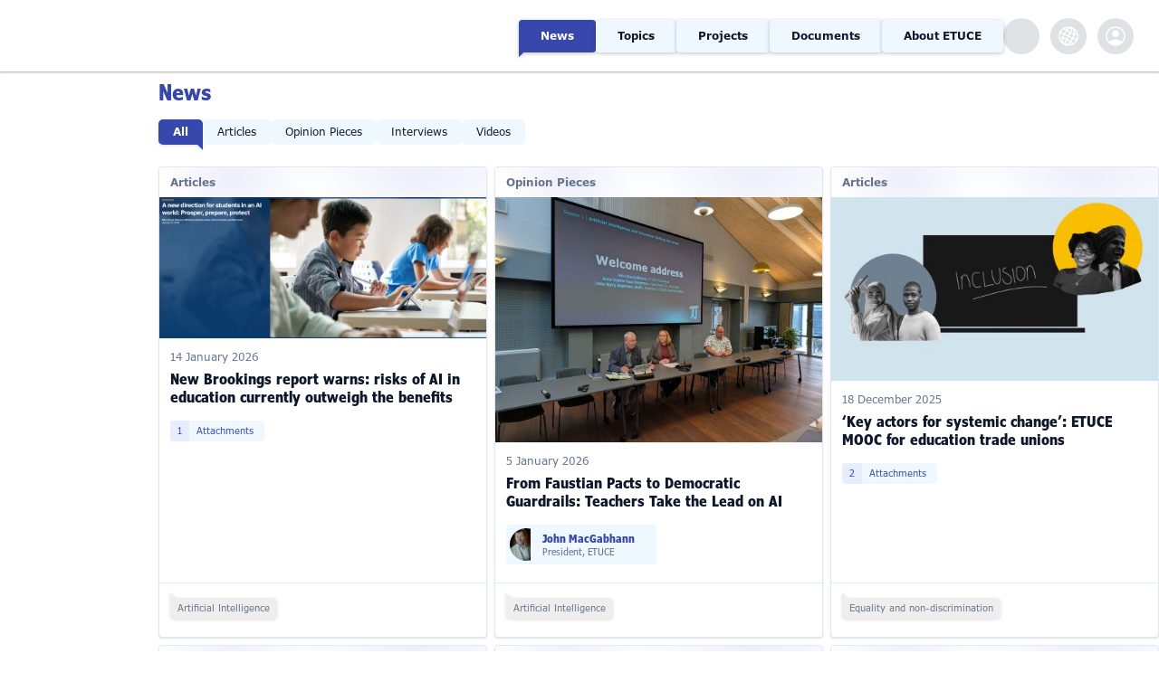

--- FILE ---
content_type: text/html; charset=UTF-8
request_url: https://www.csee-etuce.org/en/news?start=48
body_size: 56124
content:
<!DOCTYPE html>
<html lang="en">

<head>
    <title>News - European Trade Union Committee for Education</title>
    <link rel="canonical" href="https://www.csee-etuce.org/en/news" />
    <link rel="me" href="https://twitter.com/EduInt" />
<meta name="twitter:dnt" content="on" >
<meta property="og:url" content="https://www.csee-etuce.org/en/news" />
<meta property="og:title" content="European Trade Union Committee for Education" />
<meta property="twitter:title" content="European Trade Union Committee for Education" />
<meta name="description" content="The trade union federation and social partner for education in Europe Education International - Europe" />
<meta property="og:description" content="The trade union federation and social partner for education in Europe Education International - Europe" />
<meta property="twitter:description" content="The trade union federation and social partner for education in Europe Education International - Europe" />
<meta property="og:site_name" content="European Trade Union Committee for Education" />
<meta name="twitter:site" content="@eduint" />
<meta property="og:locale" content="en" />
 
    <meta name="twitter:card" content="summary" />
 
    <meta property="og:type" content="website" />
	<meta name="viewport" content="width=device-width,initial-scale=1,maximum-scale=1,user-scalable=no">
	<meta http-equiv="X-UA-Compatible" content="IE=edge,chrome=1">
	<meta name="HandheldFriendly" content="true">
    <link rel="preload" href="https://use.typekit.net/ref0qmp.css" as="style">
    <link rel="apple-touch-icon" sizes="180x180" href="/apple-touch-icon.png?20251128">    
    <link rel="icon" type="image/png" sizes="96x96" href="/favicon-96x96.png?20251128">
    <link rel="icon" type="image/svg+xml" href="/favicon.svg?20251128" />
    <link rel="shortcut icon" href="/favicon.ico?20251128" />
    <link rel="manifest" href="/site.webmanifest?20251128">
    <meta name="theme-color" content="#ffffff">
    <link rel="stylesheet" href="https://use.typekit.net/ref0qmp.css">
    <link rel="preload" as="style" href="https://www.csee-etuce.org/build/assets/index-BO1GcUu5.css" /><link rel="stylesheet" href="https://www.csee-etuce.org/build/assets/index-BO1GcUu5.css" data-navigate-track="reload" />    <script>
        window.dataLayer = window.dataLayer || [];
        function gtag(){dataLayer.push(arguments);}
        var cookieControlLocale = 'en';
    </script>
    
    <script src="https://www.google.com/recaptcha/api.js?hl=&render=6Le9HhosAAAAAIOJT26TUDHCZ-EQpp8QtD6gsIWj"></script>
    <style type="text/css">.grecaptcha-badge { visibility: hidden; }</style>
           
        
        <script>(function(w,d,s,l,i){w[l]=w[l]||[];w[l].push({'gtm.start':
        new Date().getTime(),event:'gtm.js'});var f=d.getElementsByTagName(s)[0],
        j=d.createElement(s),dl=l!='dataLayer'?'&l='+l:'';j.async=true;j.src=
        'https://www.googletagmanager.com/gtm.js?id='+i+dl;f.parentNode.insertBefore(j,f);
        })(window,document,'script','dataLayer','GTM-MW35KRRS');</script>
        
    </head>
<body >
            
        <noscript><iframe src="https://www.googletagmanager.com/ns.html?id=GTM-MW35KRRS"
        height="0" width="0" style="display:none;visibility:hidden"></iframe></noscript>
        
    
    <div class="page__wrapper">
        <header class="page-header page__header">
    <h1 class="page-header__title">
        <a href="https://www.csee-etuce.org/en">European Trade Union Committee for Education</a>
    </h1>
    <div class="page-header__navigation-toggle">
        <span>&nbsp;</span>
        <span>&nbsp;</span>
        <span>&nbsp;</span>
    </div>
    <nav class="page-header__navigation">
        <ul class="navigation navigation--main navigation--lang-en"><li class="navigation__menu--active navigation__item--active navigation__item navigation__item--lang-en"><a href="https://www.csee-etuce.org/en/news" class="navigation__menu-title">News</a></li><li class="navigation__item navigation__item--lang-en"><a href="https://www.csee-etuce.org/en/topics" class="navigation__menu-title">Topics</a></li><li class="navigation__item navigation__item--lang-en"><a href="https://www.csee-etuce.org/en/projects" class="navigation__menu-title">Projects</a></li><li class="navigation__item navigation__item--lang-en"><a href="https://www.csee-etuce.org/en/documents" class="navigation__menu-title">Documents</a></li><li class="navigation__menu navigation__item navigation__item--lang-en"><span class="navigation__menu-title"><span class="navigation__menu-title--full">About ETUCE</span><span class="navigation__menu-title--short">About</span></span><ul class="navigation__menu-drop"><li class="navigation__item navigation__subitem  navigation__item--lang-en"><a href="https://www.csee-etuce.org/en/about/who-we-are">Who we are</a></li><li class="navigation__item navigation__subitem  navigation__item--lang-en"><a href="https://www.csee-etuce.org/en/about/member-organisations">Member organisations</a></li><li class="navigation__item navigation__subitem  navigation__item--lang-en"><a href="https://www.csee-etuce.org/en/about/contact-us">Contact us</a></li><li class="navigation__item navigation__subitem  navigation__item--lang-en"><a href="https://www.csee-etuce.org/en/about/data-protection-policy">Data privacy policy</a></li></ul></li></ul>        <div class="search-bar header__search-bar page-header__search-bar">
    <div class="search-bar__toggle">Search</div>
    <form method="get" action="https://www.csee-etuce.org/en/search" class="search-bar__form">
        <h2 class="search-bar__title">
            Search
        </h2>
        <input 
            name="ETUCE[query]" 
            type="text" 
            placeholder="Enter search term(s)" 
            class="search-bar__input"/>
        <button 
            aria-label="Show results" 
            class="search-bar__search-button"
            type="submit"
        >
            Show results
        </button>
        <button 
            aria-label="Cancel" 
            type="reset" 
            class="search-bar__cancel-button"
        >
            ⨯
        </button>
    </form>
</div>
    </nav>
    <div class="lang-select">
    <ul class="lang-select__list">
             
            <li class="lang-select__option lang-select__option--active">
                <span>English</span>
            </li>
         
                        <li class="lang-select__option">
                <a href="/fr/news">
                    Français
                </a>
            </li>
         
        </ul>
</div>
        
    <div class="member-nav">
        <a href="https://member.etuce.org" target="_blank">
            etuce.Members only
        </a>
    </div>
</header>




        
         

		<section class="page__main">
            <article class="page-intro">
        
            <header class="page-intro__title">
            <h2>News</h2>
                    </header>
     
        
    
    <nav class="page-intro__subcollections">
     
        <a href="https://www.csee-etuce.org/en/news"
            class="page-intro__subcollection--active page-intro__subcollection page-intro__subcollection--parent" 
        >All</a>       
     
        <a href="https://www.csee-etuce.org/en/news/news"
            class="page-intro__subcollection page-intro__subcollection--parent" 
        >Articles</a>       
     
        <a href="https://www.csee-etuce.org/en/news/option-pieces"
            class="page-intro__subcollection page-intro__subcollection--parent" 
        >Opinion Pieces</a>       
     
        <a href="https://www.csee-etuce.org/en/news/interviews"
            class="page-intro__subcollection page-intro__subcollection--parent" 
        >Interviews</a>       
     
        <a href="https://www.csee-etuce.org/en/news/videos"
            class="page-intro__subcollection page-intro__subcollection--parent" 
        >Videos</a>       
    </nav>

    
</article>

    <section class="cards">
        
    

    <ol class="cards__list">
                    <li class="cards_list-item">
                <article class="card card--article cards__card">

    <header class="card__header">
             <span class="card__content-type">
            Articles
        </span>
    
    
             <a class="card__link-image" href="https://www.csee-etuce.org/en/item/7153:new-brookings-report-warns-risks-of-ai-in-education-currently-outweigh-the-benefits" rel="noopener"><figure  class="card__media figure_preset_card media media--image media--image-lead media--preset-card" >
            <img src="https://etuceprodstorage.blob.core.windows.net/assets/image/7154/9791/card.jpg?se=3026-01-19T10:17:16Z&amp;sv=2024-08-04&amp;sr=b&amp;sig=sRzgpJUJAacmzwKbE6%2FJwUc60p7MvA3sX5fZ%2BH3SJCk%3D&amp;sp=r" alt="" />
        </figure></a>     
        <span class="date card__date">
        14 January 2026
</span>
    <h3 class="card__title">
        <a class="card__title-link" href="https://www.csee-etuce.org/en/item/7153:new-brookings-report-warns-risks-of-ai-in-education-currently-outweigh-the-benefits" rel="noopener">New Brookings report warns: risks of AI in education currently outweigh the benefits</a>    </h3>

    
        </header>
    <div class="card__content">
                    <a class="card__link-attachments" href="https://www.csee-etuce.org/en/item/7153:new-brookings-report-warns-risks-of-ai-in-education-currently-outweigh-the-benefits" rel="noopener"><span class="card__link-attachments-count">1</span>
                <span>Attachments</span></a>            </div>
    <footer class="card__footer">
                    <ol class="card__topics">
                                    <li class="card__topic">Artificial Intelligence</li>
                            </ol>
            </footer>
</article>
            </li>
                    <li class="cards_list-item">
                <article class="card card--article card--has-authors cards__card">

    <header class="card__header">
             <span class="card__content-type">
            Opinion Pieces
        </span>
    
    
             <a class="card__link-image" href="https://www.csee-etuce.org/en/item/7149:from-faustian-pacts-to-democratic-guardrails-teachers-take-the-lead-on-ai" rel="noopener"><figure  class="card__media figure_preset_card media media--image media--image-lead media--preset-card" >
            <img src="https://etuceprodstorage.blob.core.windows.net/assets/image/7150/9786/card.jpg?se=3026-01-19T10:17:16Z&amp;sv=2024-08-04&amp;sr=b&amp;sig=%2BRfQouYGjryhvCPACMREyHqOm6JkbCe7sG%2F3MTNNuMg%3D&amp;sp=r" alt="" />
        </figure></a>     
        <span class="date card__date">
        5 January 2026
</span>
    <h3 class="card__title">
        <a class="card__title-link" href="https://www.csee-etuce.org/en/item/7149:from-faustian-pacts-to-democratic-guardrails-teachers-take-the-lead-on-ai" rel="noopener">From Faustian Pacts to Democratic Guardrails: Teachers Take the Lead on AI</a>    </h3>

            <h4 class="card__subtitle">by John MacGabhann, ETUCE President</h4>
    
            <h4 class="card__authors">
                            <div class="card__author author">
                    <figure  class="author__portrait figure_preset_thumb media media--image media--image-lead media--preset-thumb" >
            <img src="https://etuceprodstorage.blob.core.windows.net/assets/image/7152/9788/thumb.jpg?se=3026-01-19T10:17:16Z&amp;sv=2024-08-04&amp;sr=b&amp;sig=1b3nGnJ67ZLzUcxKshj0FCm6pgT%2BgvqQ%2B%2BWl3ez8zOo%3D&amp;sp=r" alt="" />
        </figure>
                    <div>
                    <span class="author__name">
                        John MacGabhann
                    </span>
                                            <span class="author__subtitle">
                            President, ETUCE
                        </span>
                                        </div>
                </div>
                    </h4>
        </header>
    <div class="card__content">
                    <a class="card__link card__link--stretched" href="https://www.csee-etuce.org/en/item/7149:from-faustian-pacts-to-democratic-guardrails-teachers-take-the-lead-on-ai" rel="noopener"><span class="visually-hidden">Read more</span></a>            </div>
    <footer class="card__footer">
                    <ol class="card__topics">
                                    <li class="card__topic">Artificial Intelligence</li>
                            </ol>
            </footer>
</article>
            </li>
                    <li class="cards_list-item">
                <article class="card card--article cards__card">

    <header class="card__header">
             <span class="card__content-type">
            Articles
        </span>
    
    
             <a class="card__link-image" href="https://www.csee-etuce.org/en/item/7141:key-actors-for-systemic-change-etuce-mooc-for-education-trade-unions" rel="noopener"><figure  class="card__media figure_preset_card media media--image media--image-lead media--preset-card" >
            <img src="https://etuceprodstorage.blob.core.windows.net/assets/image/7142/9774/card.jpg?se=3026-01-19T10:17:16Z&amp;sv=2024-08-04&amp;sr=b&amp;sig=cLyhwM8C3zuNQDWkckzGVX65VgKZ4uf9rNEIlb%2BUM8A%3D&amp;sp=r" alt="" />
        </figure></a>     
        <span class="date card__date">
        18 December 2025
</span>
    <h3 class="card__title">
        <a class="card__title-link" href="https://www.csee-etuce.org/en/item/7141:key-actors-for-systemic-change-etuce-mooc-for-education-trade-unions" rel="noopener">‘Key actors for systemic change’: ETUCE MOOC for education trade unions</a>    </h3>

    
        </header>
    <div class="card__content">
                    <a class="card__link-attachments" href="https://www.csee-etuce.org/en/item/7141:key-actors-for-systemic-change-etuce-mooc-for-education-trade-unions" rel="noopener"><span class="card__link-attachments-count">2</span>
                <span>Attachments</span></a>            </div>
    <footer class="card__footer">
                    <ol class="card__topics">
                                    <li class="card__topic">Equality and non-discrimination</li>
                            </ol>
            </footer>
</article>
            </li>
                    <li class="cards_list-item">
                <article class="card card--article cards__card">

    <header class="card__header">
             <span class="card__content-type">
            Articles
        </span>
    
    
             <a class="card__link-image" href="https://www.csee-etuce.org/en/item/7143:etuce-is-looking-for-a-project-assistant-one-year-position" rel="noopener"><figure  class="card__media figure_preset_card media media--image media--image-lead media--preset-card" >
            <img src="https://etuceprodstorage.blob.core.windows.net/assets/image/7145/9779/card.jpg?se=3026-01-19T10:17:16Z&amp;sv=2024-08-04&amp;sr=b&amp;sig=jlyR2nB9FGmsYfqAxrhG3U1xEI2y3EJf1fbuy5qRn30%3D&amp;sp=r" alt="" />
        </figure></a>     
        <span class="date card__date">
        16 December 2025
</span>
    <h3 class="card__title">
        <a class="card__title-link" href="https://www.csee-etuce.org/en/item/7143:etuce-is-looking-for-a-project-assistant-one-year-position" rel="noopener">ETUCE is looking for a Project Assistant (One-Year Position)</a>    </h3>

    
        </header>
    <div class="card__content">
                    <a class="card__link-attachments" href="https://www.csee-etuce.org/en/item/7143:etuce-is-looking-for-a-project-assistant-one-year-position" rel="noopener"><span class="card__link-attachments-count">1</span>
                <span>Attachments</span></a>            </div>
    <footer class="card__footer">
            </footer>
</article>
            </li>
                    <li class="cards_list-item">
                <article class="card card--article cards__card">

    <header class="card__header">
             <span class="card__content-type">
            Articles
        </span>
    
    
             <a class="card__link-image" href="https://www.csee-etuce.org/en/item/7135:teaching-around-the-clock-putting-teachers-working-time-on-europes-agenda" rel="noopener"><figure  class="card__media figure_preset_card media media--image media--image-lead media--preset-card" >
            <img src="https://etuceprodstorage.blob.core.windows.net/assets/image/7136/9764/card.jpg?se=3026-01-19T10:17:16Z&amp;sv=2024-08-04&amp;sr=b&amp;sig=1zDiYoFIxayebxefOsqaJUxjHjN5pur9OfOqGi1U0BI%3D&amp;sp=r" alt="" />
        </figure></a>     
        <span class="date card__date">
        12 December 2025
</span>
    <h3 class="card__title">
        <a class="card__title-link" href="https://www.csee-etuce.org/en/item/7135:teaching-around-the-clock-putting-teachers-working-time-on-europes-agenda" rel="noopener">Teaching Around the Clock: Putting Teachers’ Working Time on Europe’s Agenda</a>    </h3>

    
        </header>
    <div class="card__content">
                    <a class="card__link card__link--stretched" href="https://www.csee-etuce.org/en/item/7135:teaching-around-the-clock-putting-teachers-working-time-on-europes-agenda" rel="noopener"><span class="visually-hidden">Read more</span></a>            </div>
    <footer class="card__footer">
                    <ol class="card__topics">
                                    <li class="card__topic">Social Dialogue</li>
                            </ol>
            </footer>
</article>
            </li>
                    <li class="cards_list-item">
                <article class="card card--article cards__card">

    <header class="card__header">
             <span class="card__content-type">
            Articles
        </span>
    
    
             <a class="card__link-image" href="https://www.csee-etuce.org/en/item/7098:international-day-of-persons-with-disabilities-education-social-partners-are-key-to-inclusion" rel="noopener"><figure  class="card__media figure_preset_card media media--image media--image-lead media--preset-card" >
            <img src="https://etuceprodstorage.blob.core.windows.net/assets/image/7099/9716/card.jpg?se=3026-01-19T10:17:16Z&amp;sv=2024-08-04&amp;sr=b&amp;sig=9Ce96ymM2hB%2FUcx8lFt6LfWstHI9b5PC8Lw6MmsGk2M%3D&amp;sp=r" alt="" />
        </figure></a>     
        <span class="date card__date">
        3 December 2025
</span>
    <h3 class="card__title">
        <a class="card__title-link" href="https://www.csee-etuce.org/en/item/7098:international-day-of-persons-with-disabilities-education-social-partners-are-key-to-inclusion" rel="noopener">International Day of Persons with Disabilities: Education social partners are key to inclusion</a>    </h3>

    
        </header>
    <div class="card__content">
                    <a class="card__link card__link--stretched" href="https://www.csee-etuce.org/en/item/7098:international-day-of-persons-with-disabilities-education-social-partners-are-key-to-inclusion" rel="noopener"><span class="visually-hidden">Read more</span></a>            </div>
    <footer class="card__footer">
                    <ol class="card__topics">
                                    <li class="card__topic">Equality and non-discrimination</li>
                            </ol>
            </footer>
</article>
            </li>
                    <li class="cards_list-item">
                <article class="card card--article cards__card">

    <header class="card__header">
             <span class="card__content-type">
            Articles
        </span>
    
    
             <a class="card__link-image" href="https://www.csee-etuce.org/en/item/7097:telework-and-the-right-to-disconnect-for-europes-education-sector" rel="noopener"><figure  class="card__media figure_preset_card media media--image media--image-lead media--preset-card" >
            <img src="https://etuceprodstorage.blob.core.windows.net/assets/image/Er55vYhPO7fjW79ZM3bYbP4JpaQSl8SqJ4lIfG3g.jpg/card.jpg?se=3026-01-19T10:17:16Z&amp;sv=2024-08-04&amp;sr=b&amp;sig=LMbiSd7q70O%2Bn1E02xKd26pDqfQ%2BGdwUKkWGnFI5Uls%3D&amp;sp=r" alt="" />
        </figure></a>     
        <span class="date card__date">
        1 December 2025
</span>
    <h3 class="card__title">
        <a class="card__title-link" href="https://www.csee-etuce.org/en/item/7097:telework-and-the-right-to-disconnect-for-europes-education-sector" rel="noopener">Telework and the Right to Disconnect for Europe’s Education Sector</a>    </h3>

    
        </header>
    <div class="card__content">
                    <a class="card__link-attachments" href="https://www.csee-etuce.org/en/item/7097:telework-and-the-right-to-disconnect-for-europes-education-sector" rel="noopener"><span class="card__link-attachments-count">1</span>
                <span>Attachments</span></a>            </div>
    <footer class="card__footer">
                    <ol class="card__topics">
                                    <li class="card__topic">Social Dialogue</li>
                            </ol>
            </footer>
</article>
            </li>
                    <li class="cards_list-item">
                <article class="card card--article card--has-authors cards__card">

    <header class="card__header">
             <span class="card__content-type">
            Opinion Pieces
        </span>
    
    
             <a class="card__link-image" href="https://www.csee-etuce.org/en/item/7089:podcast-navigating-ai-in-schools-human-agency-over-technology" rel="noopener"><figure  class="card__media figure_preset_card media media--image media--image-lead media--preset-card" >
            <img src="https://etuceprodstorage.blob.core.windows.net/assets/image/7091/9708/card.jpg?se=3026-01-19T10:17:16Z&amp;sv=2024-08-04&amp;sr=b&amp;sig=INSMZjbJaiqT1D7uP5SUNY0ijQaYPcaF1dMU8686Guo%3D&amp;sp=r" alt="" />
        </figure></a>     
        <span class="date card__date">
        28 November 2025
</span>
    <h3 class="card__title">
        <a class="card__title-link" href="https://www.csee-etuce.org/en/item/7089:podcast-navigating-ai-in-schools-human-agency-over-technology" rel="noopener">Podcast: Navigating AI in Schools – Human Agency over technology</a>    </h3>

    
            <h4 class="card__authors">
                            <div class="card__author author">
                    <figure  class="author__portrait figure_preset_thumb media media--image media--image-lead media--preset-thumb" >
            <img src="https://etuceprodstorage.blob.core.windows.net/assets/image/7094/9711/thumb.jpg?se=3026-01-19T10:17:16Z&amp;sv=2024-08-04&amp;sr=b&amp;sig=Thp6qBqOV%2FuZnJ6LAPtjl9nCAdaJcgWiObUApig4N1Q%3D&amp;sp=r" alt="" />
        </figure>
                    <div>
                    <span class="author__name">
                        Martina Di Ridolfo
                    </span>
                                            <span class="author__subtitle">
                            Policy Coordinator, ETUCE
                        </span>
                                        </div>
                </div>
                            <div class="card__author author">
                    <figure  class="author__portrait figure_preset_thumb media media--image media--image-lead media--preset-thumb" >
            <img src="https://etuceprodstorage.blob.core.windows.net/assets/image/7096/9713/thumb.jpg?se=3026-01-19T10:17:16Z&amp;sv=2024-08-04&amp;sr=b&amp;sig=SiPYJzhUPkIe4oPCFnCTCQn8FMdnee2zzLxTs2cznzE%3D&amp;sp=r" alt="" />
        </figure>
                    <div>
                    <span class="author__name">
                        Jasper Holm
                    </span>
                                            <span class="author__subtitle">
                            International secretary and education consultant, National Union of Upper Secondary School Teachers (GL), Denmark
                        </span>
                                        </div>
                </div>
                    </h4>
        </header>
    <div class="card__content">
                    <a class="card__link-attachments" href="https://www.csee-etuce.org/en/item/7089:podcast-navigating-ai-in-schools-human-agency-over-technology" rel="noopener"><span class="card__link-attachments-count">1</span>
                <span>Attachments</span></a>            </div>
    <footer class="card__footer">
                    <ol class="card__topics">
                                    <li class="card__topic">Artificial Intelligence</li>
                            </ol>
            </footer>
</article>
            </li>
                    <li class="cards_list-item">
                <article class="card card--article card--has-authors cards__card">

    <header class="card__header">
             <span class="card__content-type">
            Opinion Pieces
        </span>
    
    
             <a class="card__link-image" href="https://www.csee-etuce.org/en/item/4430:international-day-against-violence-against-women-education-unions-as-a-lever-for-change" rel="noopener"><figure  class="card__media figure_preset_card media media--image media--image-lead media--preset-card" >
            <img src="https://etuceprodstorage.blob.core.windows.net/assets/image/4435/7010/card.jpg?se=3026-01-19T10:17:16Z&amp;sv=2024-08-04&amp;sr=b&amp;sig=mbIiiizBAAEsTILg8Xb5RfkkhPvX443JAWjFCIhrcm4%3D&amp;sp=r" alt="" />
        </figure></a>     
        <span class="date card__date">
        25 November 2025
</span>
    <h3 class="card__title">
        <a class="card__title-link" href="https://www.csee-etuce.org/en/item/4430:international-day-against-violence-against-women-education-unions-as-a-lever-for-change" rel="noopener">International Day Against Violence Against Women: Education Unions as a Lever for Change</a>    </h3>

            <h4 class="card__subtitle">by Lies Van Rompaey, Chair of the ETUCE Status of Women Committee</h4>
    
            <h4 class="card__authors">
                            <div class="card__author author">
                    <figure  class="author__portrait figure_preset_thumb media media--image media--image-lead media--preset-thumb" >
            <img src="https://etuceprodstorage.blob.core.windows.net/assets/image/4431/7005/thumb.jpg?se=3026-01-19T10:17:16Z&amp;sv=2024-08-04&amp;sr=b&amp;sig=MrMzlgMCBaU9EM6fbJAaq%2BORhChdeh2EX%2F1k%2BMEYvOQ%3D&amp;sp=r" alt="" />
        </figure>
                    <div>
                    <span class="author__name">
                        Lies Van Rompaey
                    </span>
                                            <span class="author__subtitle">
                            Chair of the ETUCE Status of Women Committee
                        </span>
                                        </div>
                </div>
                    </h4>
        </header>
    <div class="card__content">
                    <a class="card__link card__link--stretched" href="https://www.csee-etuce.org/en/item/4430:international-day-against-violence-against-women-education-unions-as-a-lever-for-change" rel="noopener"><span class="visually-hidden">Read more</span></a>            </div>
    <footer class="card__footer">
                    <ol class="card__topics">
                                    <li class="card__topic">Equality and non-discrimination</li>
                            </ol>
            </footer>
</article>
            </li>
                    <li class="cards_list-item">
                <article class="card card--article cards__card">

    <header class="card__header">
             <span class="card__content-type">
            Articles
        </span>
    
    
             <a class="card__link-image" href="https://www.csee-etuce.org/en/item/4428:icelands-ai-pilot-in-education-what-it-really-means-for-teachers" rel="noopener"><figure  class="card__media figure_preset_card media media--image media--image-lead media--preset-card" >
            <img src="https://etuceprodstorage.blob.core.windows.net/assets/image/3096/5120/card.jpg?se=3026-01-19T10:17:16Z&amp;sv=2024-08-04&amp;sr=b&amp;sig=Uj1UAY7L074QU7gVPv4wYn%2BtgB%2BB0R3PNOEKnlAiQx8%3D&amp;sp=r" alt="" />
        </figure></a>     
        <span class="date card__date">
        24 November 2025
</span>
    <h3 class="card__title">
        <a class="card__title-link" href="https://www.csee-etuce.org/en/item/4428:icelands-ai-pilot-in-education-what-it-really-means-for-teachers" rel="noopener">Iceland’s AI Pilot in Education – What it really means for teachers?</a>    </h3>

    
        </header>
    <div class="card__content">
                    <a class="card__link card__link--stretched" href="https://www.csee-etuce.org/en/item/4428:icelands-ai-pilot-in-education-what-it-really-means-for-teachers" rel="noopener"><span class="visually-hidden">Read more</span></a>            </div>
    <footer class="card__footer">
                    <ol class="card__topics">
                                    <li class="card__topic">Artificial Intelligence</li>
                            </ol>
            </footer>
</article>
            </li>
                    <li class="cards_list-item">
                <article class="card card--article card--has-authors cards__card">

    <header class="card__header">
             <span class="card__content-type">
            Opinion Pieces
        </span>
    
    
             <a class="card__link-image" href="https://www.csee-etuce.org/en/item/4111:education-is-not-for-sale-putting-public-good-before-profit" rel="noopener"><figure  class="card__media figure_preset_card media media--image media--image-lead media--preset-card" >
            <img src="https://etuceprodstorage.blob.core.windows.net/assets/image/4112/6448/card.jpg?se=3026-01-19T10:17:16Z&amp;sv=2024-08-04&amp;sr=b&amp;sig=MRhzxfU%2BzGePuovfxGAmA7r8xmw2sSVjnPEiqRD9PYM%3D&amp;sp=r" alt="" />
        </figure></a>     
        <span class="date card__date">
        21 November 2025
</span>
    <h3 class="card__title">
        <a class="card__title-link" href="https://www.csee-etuce.org/en/item/4111:education-is-not-for-sale-putting-public-good-before-profit" rel="noopener">Education Is Not for Sale: Putting Public Good Before Profit</a>    </h3>

            <h4 class="card__subtitle">by Jelmer Evers, ETUCE Director</h4>
    
            <h4 class="card__authors">
                            <div class="card__author author">
                    <figure  class="author__portrait figure_preset_thumb media media--image media--image-lead media--preset-thumb" >
            <img src="https://etuceprodstorage.blob.core.windows.net/assets/image/3943/6218/thumb.jpg?se=3026-01-19T10:17:16Z&amp;sv=2024-08-04&amp;sr=b&amp;sig=KCI%2F1n3D6A8fwLw1VOFxjsYweWksy%2FxzSoHVE7hoCuo%3D&amp;sp=r" alt="" />
        </figure>
                    <div>
                    <span class="author__name">
                        Jelmer Evers
                    </span>
                                            <span class="author__subtitle">
                            ETUCE Director
                        </span>
                                        </div>
                </div>
                    </h4>
        </header>
    <div class="card__content">
                    <a class="card__link card__link--stretched" href="https://www.csee-etuce.org/en/item/4111:education-is-not-for-sale-putting-public-good-before-profit" rel="noopener"><span class="visually-hidden">Read more</span></a>            </div>
    <footer class="card__footer">
                    <ol class="card__topics">
                                    <li class="card__topic">Digitalisation</li>
                            </ol>
            </footer>
</article>
            </li>
                    <li class="cards_list-item">
                <article class="card card--article cards__card">

    <header class="card__header">
             <span class="card__content-type">
            Articles
        </span>
    
    
             <a class="card__link-image" href="https://www.csee-etuce.org/en/item/4125:stop-the-rollback-eu-digital-omnibus-endangers-childrens-and-teachers-rights" rel="noopener"><figure  class="card__media figure_preset_card media media--image media--image-lead media--preset-card" >
            <img src="https://etuceprodstorage.blob.core.windows.net/assets/image/4126/6488/card.jpg?se=3026-01-19T10:17:16Z&amp;sv=2024-08-04&amp;sr=b&amp;sig=6%2FmaeO3qPFTei3im168O%2BYh0MiOucocLH1Dhu%2BNLhJI%3D&amp;sp=r" alt="" />
        </figure></a>     
        <span class="date card__date">
        20 November 2025
</span>
    <h3 class="card__title">
        <a class="card__title-link" href="https://www.csee-etuce.org/en/item/4125:stop-the-rollback-eu-digital-omnibus-endangers-childrens-and-teachers-rights" rel="noopener">Stop the Rollback: EU Digital Omnibus endangers children’s and teachers’ rights</a>    </h3>

    
        </header>
    <div class="card__content">
                    <a class="card__link card__link--stretched" href="https://www.csee-etuce.org/en/item/4125:stop-the-rollback-eu-digital-omnibus-endangers-childrens-and-teachers-rights" rel="noopener"><span class="visually-hidden">Read more</span></a>            </div>
    <footer class="card__footer">
                    <ol class="card__topics">
                                    <li class="card__topic">Digitalisation</li>
                                    <li class="card__topic">Artificial Intelligence</li>
                            </ol>
            </footer>
</article>
            </li>
                    <li class="cards_list-item">
                <article class="card card--resource cards__card">

    <header class="card__header">
             <span class="card__content-type">
            Videos
        </span>
    
    
            <div class="media media--video card__media card__media--video" preset="card">
    <iframe 
        src="https://www.youtube-nocookie.com/embed/R0LYtN58Qu8" 
        title="Inclusive Education in Action: ETUCE &amp; EFEE Visit CEFA Court-Saint-Étienne" 
        allow="fullscreen; picture-in-picture" 
        allowfullscreen 
        frameborder="0"
        class="media__iframe"
        loading="lazy"
    ></iframe>
</div>     
        <span class="date card__date">
        20 November 2025
</span>
    <h3 class="card__title">
        <a class="card__title-link" href="https://www.csee-etuce.org/en/item/5134:inclusive-education-in-action-etuce-efee-visit-cefa-court-saint-etienne" rel="noopener">Inclusive Education in Action: ETUCE &amp; EFEE Visit CEFA Court-Saint-Étienne</a>    </h3>

    
        </header>
    <div class="card__content">
                    <a class="card__link card__link--stretched" href="https://www.csee-etuce.org/en/item/5134:inclusive-education-in-action-etuce-efee-visit-cefa-court-saint-etienne" rel="noopener"><span class="visually-hidden">Read more</span></a>            </div>
    <footer class="card__footer">
                    <ol class="card__topics">
                                    <li class="card__topic">Equality and non-discrimination</li>
                            </ol>
            </footer>
</article>
            </li>
                    <li class="cards_list-item">
                <article class="card card--article card--has-authors cards__card">

    <header class="card__header">
             <span class="card__content-type">
            Opinion Pieces
        </span>
    
    
             <a class="card__link-image" href="https://www.csee-etuce.org/en/item/4113:the-heart-of-europes-ai-future-our-researchers-and-educators" rel="noopener"><figure  class="card__media figure_preset_card media media--image media--image-lead media--preset-card" >
            <img src="https://etuceprodstorage.blob.core.windows.net/assets/image/4114/6454/card.jpg?se=3026-01-19T10:17:16Z&amp;sv=2024-08-04&amp;sr=b&amp;sig=d2HHiY%2FZn6AVrTsn0k49iSYRNtsFkdKBWIOyfdpR0eo%3D&amp;sp=r" alt="" />
        </figure></a>     
        <span class="date card__date">
        17 November 2025
</span>
    <h3 class="card__title">
        <a class="card__title-link" href="https://www.csee-etuce.org/en/item/4113:the-heart-of-europes-ai-future-our-researchers-and-educators" rel="noopener">The Heart of Europe&#039;s AI Future: Our Researchers and Educators</a>    </h3>

            <h4 class="card__subtitle">by Dr Frederik Hertel, Vice-Chair of DM -Danish Association of Masters and PhDs</h4>
    
            <h4 class="card__authors">
                            <div class="card__author author">
                    <figure  class="author__portrait figure_preset_thumb media media--image media--image-lead media--preset-thumb" >
            <img src="https://etuceprodstorage.blob.core.windows.net/assets/image/4115/6455/thumb.jpg?se=3026-01-19T10:17:16Z&amp;sv=2024-08-04&amp;sr=b&amp;sig=ca4Oav%2FSBpLZjNHoKsHRw3l6N0wbohBHBZNezRrpkGw%3D&amp;sp=r" alt="" />
        </figure>
                    <div>
                    <span class="author__name">
                        Dr Frederik Hertel, Vice-Chair of DM -Danish Association of Masters and PhDs
                    </span>
                                        </div>
                </div>
                    </h4>
        </header>
    <div class="card__content">
                    <a class="card__link card__link--stretched" href="https://www.csee-etuce.org/en/item/4113:the-heart-of-europes-ai-future-our-researchers-and-educators" rel="noopener"><span class="visually-hidden">Read more</span></a>            </div>
    <footer class="card__footer">
                    <ol class="card__topics">
                                    <li class="card__topic">Artificial Intelligence</li>
                            </ol>
            </footer>
</article>
            </li>
                    <li class="cards_list-item">
                <article class="card card--article cards__card">

    <header class="card__header">
             <span class="card__content-type">
            Articles
        </span>
    
    
             <a class="card__link-image" href="https://www.csee-etuce.org/en/item/4120:training-seminar-lisbon-efee-etuce-roundtable-in-lisbon-advancing-inclusion-for-all-needs-in-education" rel="noopener"><figure  class="card__media figure_preset_card media media--image media--image-lead media--preset-card" >
            <img src="https://etuceprodstorage.blob.core.windows.net/assets/image/4121/6483/card.jpg?se=3026-01-19T10:17:16Z&amp;sv=2024-08-04&amp;sr=b&amp;sig=KEER%2BPRkHLwNLpqrQ%2BX08lUMvSyaJk7Kok3VjUoP1wM%3D&amp;sp=r" alt="" />
        </figure></a>     
        <span class="date card__date">
        6 November 2025
</span>
    <h3 class="card__title">
        <a class="card__title-link" href="https://www.csee-etuce.org/en/item/4120:training-seminar-lisbon-efee-etuce-roundtable-in-lisbon-advancing-inclusion-for-all-needs-in-education" rel="noopener">Training Seminar Lisbon : EFEE-ETUCE Roundtable in Lisbon: Advancing Inclusion for All Needs in Education</a>    </h3>

    
        </header>
    <div class="card__content">
                    <a class="card__link-attachments" href="https://www.csee-etuce.org/en/item/4120:training-seminar-lisbon-efee-etuce-roundtable-in-lisbon-advancing-inclusion-for-all-needs-in-education" rel="noopener"><span class="card__link-attachments-count">1</span>
                <span>Attachments</span></a>            </div>
    <footer class="card__footer">
                    <ol class="card__topics">
                                    <li class="card__topic">Equality and non-discrimination</li>
                            </ol>
            </footer>
</article>
            </li>
                    <li class="cards_list-item">
                <article class="card card--resource cards__card">

    <header class="card__header">
             <span class="card__content-type">
            Videos
        </span>
    
    
            <div class="media media--video card__media card__media--video" preset="card">
    <iframe 
        src="https://www.youtube-nocookie.com/embed/F7IpVBnmYV4" 
        title="APRES COVID Final Report: Political Commitment for Teachers’ Well-Being" 
        allow="fullscreen; picture-in-picture" 
        allowfullscreen 
        frameborder="0"
        class="media__iframe"
        loading="lazy"
    ></iframe>
</div>     
        <span class="date card__date">
        22 October 2025
</span>
    <h3 class="card__title">
        <a class="card__title-link" href="https://www.csee-etuce.org/en/item/4108:apres-covid-final-report-political-commitment-for-teachers-well-being" rel="noopener">APRES COVID Final Report: Political Commitment for Teachers’ Well-Being</a>    </h3>

    
        </header>
    <div class="card__content">
                    <a class="card__link-attachments" href="https://www.csee-etuce.org/en/item/4108:apres-covid-final-report-political-commitment-for-teachers-well-being" rel="noopener"><span class="card__link-attachments-count">1</span>
                <span>Attachments</span></a>            </div>
    <footer class="card__footer">
                    <ol class="card__topics">
                                    <li class="card__topic">Health &amp; Safety</li>
                            </ol>
            </footer>
</article>
            </li>
                    <li class="cards_list-item">
                <article class="card card--article cards__card">

    <header class="card__header">
             <span class="card__content-type">
            Articles
        </span>
    
    
             <a class="card__link-image" href="https://www.csee-etuce.org/en/item/3629:etuce-conference-on-artificial-intelligence-education-trade-unions-shaping-the-future-of-our-education-systems" rel="noopener"><figure  class="card__media figure_preset_card media media--image media--image-lead media--preset-card" >
            <img src="https://etuceprodstorage.blob.core.windows.net/assets/image/3634/5909/card.jpg?se=3026-01-19T10:17:16Z&amp;sv=2024-08-04&amp;sr=b&amp;sig=qauV4cKMjpHvaXv2%2FLPbWivPRGVdWLCIE5tgFNTzI%2BA%3D&amp;sp=r" alt="" />
        </figure></a>     
        <span class="date card__date">
        14 October 2025
</span>
    <h3 class="card__title">
        <a class="card__title-link" href="https://www.csee-etuce.org/en/item/3629:etuce-conference-on-artificial-intelligence-education-trade-unions-shaping-the-future-of-our-education-systems" rel="noopener">ETUCE Conference on Artificial Intelligence – Education trade unions shaping the future of our education systems</a>    </h3>

    
        </header>
    <div class="card__content">
                    <a class="card__link card__link--stretched" href="https://www.csee-etuce.org/en/item/3629:etuce-conference-on-artificial-intelligence-education-trade-unions-shaping-the-future-of-our-education-systems" rel="noopener"><span class="visually-hidden">Read more</span></a>            </div>
    <footer class="card__footer">
                    <ol class="card__topics">
                                    <li class="card__topic">Artificial Intelligence</li>
                                    <li class="card__topic">Digitalisation</li>
                            </ol>
            </footer>
</article>
            </li>
                    <li class="cards_list-item">
                <article class="card card--article cards__card">

    <header class="card__header">
             <span class="card__content-type">
            Articles
        </span>
    
    
             <a class="card__link-image" href="https://www.csee-etuce.org/en/item/3627:on-world-mental-health-day-education-social-partners-launch-new-joint-guidelines-to-prevent-psychosocial-risks-in-education" rel="noopener"><figure  class="card__media figure_preset_card media media--image media--image-lead media--preset-card" >
            <img src="https://etuceprodstorage.blob.core.windows.net/assets/image/7126/9754/card.jpg?se=3026-01-19T10:17:16Z&amp;sv=2024-08-04&amp;sr=b&amp;sig=H9Md%2BVxiwUyrSHFW3%2BUmGHus5FqxXsl7VQHM2vMLOaU%3D&amp;sp=r" alt="" />
        </figure></a>     
        <span class="date card__date">
        10 October 2025
</span>
    <h3 class="card__title">
        <a class="card__title-link" href="https://www.csee-etuce.org/en/item/3627:on-world-mental-health-day-education-social-partners-launch-new-joint-guidelines-to-prevent-psychosocial-risks-in-education" rel="noopener">On World Mental Health Day, Education Social Partners Launch New Joint Guidelines to Prevent Psychosocial Risks in Education</a>    </h3>

    
        </header>
    <div class="card__content">
                    <a class="card__link-attachments" href="https://www.csee-etuce.org/en/item/3627:on-world-mental-health-day-education-social-partners-launch-new-joint-guidelines-to-prevent-psychosocial-risks-in-education" rel="noopener"><span class="card__link-attachments-count">1</span>
                <span>Attachments</span></a>            </div>
    <footer class="card__footer">
                    <ol class="card__topics">
                                    <li class="card__topic">Health &amp; Safety</li>
                                    <li class="card__topic">Social Dialogue</li>
                            </ol>
            </footer>
</article>
            </li>
            </ol>
    
    </section>
    <nav class="pagination">
        <ul class="pagination__list">
            
                            <li class="pagination__item pagination__item--prev pagination__item--disabled" aria-disabled="true" aria-label="&laquo; Previous">
                    <span class="pagination__link" aria-hidden="true">
                        <span class="pagination__label">&laquo; Previous</span>
                    </span>
                </li>
            
            
                            
                
                                                                                        <li class="pagination__item pagination__item--active" aria-current="page"><span class="pagination__link">1</span></li>
                                                                                                <li class="pagination__item"><a class="pagination__link" href="https://www.csee-etuce.org/en/news?page=2">2</a></li>
                                                                                                <li class="pagination__item"><a class="pagination__link" href="https://www.csee-etuce.org/en/news?page=3">3</a></li>
                                                                                                <li class="pagination__item"><a class="pagination__link" href="https://www.csee-etuce.org/en/news?page=4">4</a></li>
                                                                                                <li class="pagination__item"><a class="pagination__link" href="https://www.csee-etuce.org/en/news?page=5">5</a></li>
                                                                                                <li class="pagination__item"><a class="pagination__link" href="https://www.csee-etuce.org/en/news?page=6">6</a></li>
                                                                                                            <li class="pagination__skip-indicator" aria-disabled="true"><span class="pagination__link">...</span></li>
                
                
                                            
                
                                                                                        <li class="pagination__item"><a class="pagination__link" href="https://www.csee-etuce.org/en/news?page=85">85</a></li>
                                                                                                <li class="pagination__item"><a class="pagination__link" href="https://www.csee-etuce.org/en/news?page=86">86</a></li>
                                                                        
            
                            <li class="pagination__item pagination__item--next">
                    <a class="pagination__link" href="https://www.csee-etuce.org/en/news?page=2" rel="next" aria-label="Next &raquo;">                        
                        <span class="pagination__label">Next &raquo;</span>
                    </a>
                </li>
                    </ul>
    </nav>
		</section>
        
        <footer class="footer page__footer">
    <div class="footer__social-profiles">
                    <a href="https://www.facebook.com/EuropeanTradeUnionCommitteeForEducation" 
                target="_blank" 
                title="Facebook" 
                rel="noopener" 
                class="footer__social-profile"
            >
                <svg xmlns="http://www.w3.org/2000/svg" viewBox="0 0 350 350"><path d="M237 40.1l-31.6-.1c-35.5 0-58.5 23.5-58.5 60v27.6H115c-2.7 0-4.9 2.2-4.9 4.9v40.1c0 2.7 2.2 4.9 4.9 4.9h31.8v101.1c0 2.7 2.2 4.9 4.9 4.9h41.5c2.7 0 4.9-2.2 4.9-4.9v-101h37.1c2.7 0 4.9-2.2 4.9-4.9v-40.1c0-1.3-.5-2.6-1.4-3.5s-2.2-1.4-3.5-1.4H198v-23.5c0-11.3 2.7-17 17.4-17h21.3c2.7 0 4.9-2.2 4.9-4.9V45.1c.2-2.8-2-5-4.6-5z" /></svg>
            </a>
                    <a href="https://bsky.app/profile/etuce.bsky.social" 
                target="_blank" 
                title="Bluesky" 
                rel="noopener" 
                class="footer__social-profile"
            >
                <svg xmlns="http://www.w3.org/2000/svg" viewBox="-50 -50 700 630" version="1.1"><path d="m135.72 44.03c66.496 49.921 138.02 151.14 164.28 205.46 26.262-54.316 97.782-155.54 164.28-205.46 47.98-36.021 125.72-63.892 125.72 24.795 0 17.712-10.155 148.79-16.111 170.07-20.703 73.984-96.144 92.854-163.25 81.433 117.3 19.964 147.14 86.092 82.697 152.22-122.39 125.59-175.91-31.511-189.63-71.766-2.514-7.3797-3.6904-10.832-3.7077-7.8964-0.0174-2.9357-1.1937 0.51669-3.7077 7.8964-13.714 40.255-67.233 197.36-189.63 71.766-64.444-66.128-34.605-132.26 82.697-152.22-67.108 11.421-142.55-7.4491-163.25-81.433-5.9562-21.282-16.111-152.36-16.111-170.07 0-88.687 77.742-60.816 125.72-24.795z"/></svg>
            </a>
                    <a href="https://www.youtube.com/channel/UC-in9kbuv43Xoxiymim8UfQ" 
                target="_blank" 
                title="Youtube" 
                rel="noopener" 
                class="footer__social-profile"
            >
                <svg xmlns="http://www.w3.org/2000/svg" viewBox="0 0 32 32" version="1.1"><path d="M12.932 20.459v-8.917l7.839 4.459zM30.368 8.735c-0.354-1.301-1.354-2.307-2.625-2.663l-0.027-0.006c-3.193-0.406-6.886-0.638-10.634-0.638-0.381 0-0.761 0.002-1.14 0.007l0.058-0.001c-0.322-0.004-0.701-0.007-1.082-0.007-3.748 0-7.443 0.232-11.070 0.681l0.434-0.044c-1.297 0.363-2.297 1.368-2.644 2.643l-0.006 0.026c-0.4 2.109-0.628 4.536-0.628 7.016 0 0.088 0 0.176 0.001 0.263l-0-0.014c-0 0.074-0.001 0.162-0.001 0.25 0 2.48 0.229 4.906 0.666 7.259l-0.038-0.244c0.354 1.301 1.354 2.307 2.625 2.663l0.027 0.006c3.193 0.406 6.886 0.638 10.634 0.638 0.38 0 0.76-0.002 1.14-0.007l-0.058 0.001c0.322 0.004 0.702 0.007 1.082 0.007 3.749 0 7.443-0.232 11.070-0.681l-0.434 0.044c1.298-0.362 2.298-1.368 2.646-2.643l0.006-0.026c0.399-2.109 0.627-4.536 0.627-7.015 0-0.088-0-0.176-0.001-0.263l0 0.013c0-0.074 0.001-0.162 0.001-0.25 0-2.48-0.229-4.906-0.666-7.259l0.038 0.244z"/></svg>
            </a>
                    <a href="https://www.linkedin.com/company/etuce/" 
                target="_blank" 
                title="Linkedin" 
                rel="noopener" 
                class="footer__social-profile"
            >
                <svg xmlns="http://www.w3.org/2000/svg" viewBox="0 0 72 72"><g  fill-rule="evenodd"><path d="M8,72 L64,72 C68.418278,72 72,68.418278 72,64 L72,8 C72,3.581722 68.418278,-8.11624501e-16 64,0 L8,0 C3.581722,8.11624501e-16 -5.41083001e-16,3.581722 0,8 L0,64 C5.41083001e-16,68.418278 3.581722,72 8,72 Z" /><path d="M62,62 L51.315625,62 L51.315625,43.8021149 C51.315625,38.8127542 49.4197917,36.0245323 45.4707031,36.0245323 C41.1746094,36.0245323 38.9300781,38.9261103 38.9300781,43.8021149 L38.9300781,62 L28.6333333,62 L28.6333333,27.3333333 L38.9300781,27.3333333 L38.9300781,32.0029283 C38.9300781,32.0029283 42.0260417,26.2742151 49.3825521,26.2742151 C56.7356771,26.2742151 62,30.7644705 62,40.051212 L62,62 Z M16.349349,22.7940133 C12.8420573,22.7940133 10,19.9296567 10,16.3970067 C10,12.8643566 12.8420573,10 16.349349,10 C19.8566406,10 22.6970052,12.8643566 22.6970052,16.3970067 C22.6970052,19.9296567 19.8566406,22.7940133 16.349349,22.7940133 Z M11.0325521,62 L21.769401,62 L21.769401,27.3333333 L11.0325521,27.3333333 L11.0325521,62 Z" fill="#FFF"/></g></svg>
            </a>
            </div>
    <p class="footer__licence">
        © copyright 2025, European Trade Union Committee for Education
    </p>
    <p class="footer__legal-links">
        <a href="https://www.csee-etuce.org/en/about/data-protection-policy">Data privacy policy</a>
    </p>
</footer>
    </div>
    
<script>
document.addEventListener('DOMContentLoaded', function () {
  var toggle    = document.querySelector('.page-header__navigation-toggle');
  var nav       = document.querySelector('.page-header__navigation');
  var main      = document.querySelector('.page__main');
  var searchBar = document.querySelector('.header__search-bar');

  if (!toggle || !nav) return;

  function isMobile() {
    return window.matchMedia('(max-width: 767.98px)').matches;
  }

  function isDesktop() {
    return window.matchMedia('(min-width: 768px)').matches;
  }

  function setExpanded(isOpen) {
    toggle.setAttribute('aria-expanded', isOpen ? 'true' : 'false');
  }

  function toggleMainNav(e) {
    if (!isMobile()) return;
    if (e.type === 'keydown' && e.key !== 'Enter' && e.key !== ' ') return;

    e.preventDefault();

    var isActive = toggle.classList.toggle('page-header__navigation-toggle--active');
    nav.classList.toggle('page-header__navigation--active');

    if (main) {
      main.classList.toggle('page__main--active');
    }

    // Toggle search bar on mobile
    if (searchBar) {
      searchBar.classList.toggle('header__search-bar--active');
    }

    setExpanded(isActive);
  }

  // Menu title -> drop (delegated to nav)
  function onNavClick(e) {
    if (!isMobile()) return;
    if (!nav.classList.contains('page-header__navigation--active')) return;

    var t = e.target.closest('.navigation__menu-title');
    if (!t || !nav.contains(t)) return;

    var menuLi = t.closest('.navigation__menu');
    if (!menuLi) return;

    e.preventDefault();

    t.classList.toggle('navigation__menu-title--active');

    var drop = menuLi.querySelector('.navigation__menu-drop');
    if (drop) {
      drop.classList.toggle('navigation__menu-drop--active');
    }
  }

  toggle.addEventListener('click', toggleMainNav);
  toggle.addEventListener('keydown', toggleMainNav);
  nav.addEventListener('click', onNavClick);

  /* ----------------------------------------------------------
     DESKTOP SEARCH TOGGLE (>=768px)
     ---------------------------------------------------------- */
  var searchToggle = document.querySelector('.search-bar__toggle');

  var searchToggle = document.querySelector('.search-bar__toggle');

if (searchToggle) {
  searchToggle.addEventListener('click', function (e) {
    if (!isDesktop()) return;

    e.preventDefault();

    searchToggle.classList.toggle('search-bar__toggle--active');

    var form = searchToggle.nextElementSibling;
    if (form && form.classList.contains('search-bar__form')) {
      form.classList.toggle('search-bar__form--active');
    }
  });

  // --- CLOSE ON OUTSIDE CLICK ---
  document.addEventListener('click', function (e) {
    if (!isDesktop()) return;

    var form = searchToggle.nextElementSibling;
    if (!form) return;

    var isOpen =
      searchToggle.classList.contains('search-bar__toggle--active') &&
      form.classList.contains('search-bar__form--active');

    if (!isOpen) return;

    // if click is inside toggle or inside form → do nothing
    if (
      searchToggle.contains(e.target) ||
      form.contains(e.target)
    ) {
      return;
    }

    // otherwise → close it
    searchToggle.classList.remove('search-bar__toggle--active');
    form.classList.remove('search-bar__form--active');
  });
}

});
</script>

</body>
</html>



--- FILE ---
content_type: text/html; charset=utf-8
request_url: https://www.youtube-nocookie.com/embed/R0LYtN58Qu8
body_size: 45227
content:
<!DOCTYPE html><html lang="en" dir="ltr" data-cast-api-enabled="true"><head><meta name="viewport" content="width=device-width, initial-scale=1"><script nonce="sws1Q0AeA8_C4sUIdP6vkQ">if ('undefined' == typeof Symbol || 'undefined' == typeof Symbol.iterator) {delete Array.prototype.entries;}</script><style name="www-roboto" nonce="kVCWpw4kfm7_S5rdztl7wA">@font-face{font-family:'Roboto';font-style:normal;font-weight:400;font-stretch:100%;src:url(//fonts.gstatic.com/s/roboto/v48/KFO7CnqEu92Fr1ME7kSn66aGLdTylUAMa3GUBHMdazTgWw.woff2)format('woff2');unicode-range:U+0460-052F,U+1C80-1C8A,U+20B4,U+2DE0-2DFF,U+A640-A69F,U+FE2E-FE2F;}@font-face{font-family:'Roboto';font-style:normal;font-weight:400;font-stretch:100%;src:url(//fonts.gstatic.com/s/roboto/v48/KFO7CnqEu92Fr1ME7kSn66aGLdTylUAMa3iUBHMdazTgWw.woff2)format('woff2');unicode-range:U+0301,U+0400-045F,U+0490-0491,U+04B0-04B1,U+2116;}@font-face{font-family:'Roboto';font-style:normal;font-weight:400;font-stretch:100%;src:url(//fonts.gstatic.com/s/roboto/v48/KFO7CnqEu92Fr1ME7kSn66aGLdTylUAMa3CUBHMdazTgWw.woff2)format('woff2');unicode-range:U+1F00-1FFF;}@font-face{font-family:'Roboto';font-style:normal;font-weight:400;font-stretch:100%;src:url(//fonts.gstatic.com/s/roboto/v48/KFO7CnqEu92Fr1ME7kSn66aGLdTylUAMa3-UBHMdazTgWw.woff2)format('woff2');unicode-range:U+0370-0377,U+037A-037F,U+0384-038A,U+038C,U+038E-03A1,U+03A3-03FF;}@font-face{font-family:'Roboto';font-style:normal;font-weight:400;font-stretch:100%;src:url(//fonts.gstatic.com/s/roboto/v48/KFO7CnqEu92Fr1ME7kSn66aGLdTylUAMawCUBHMdazTgWw.woff2)format('woff2');unicode-range:U+0302-0303,U+0305,U+0307-0308,U+0310,U+0312,U+0315,U+031A,U+0326-0327,U+032C,U+032F-0330,U+0332-0333,U+0338,U+033A,U+0346,U+034D,U+0391-03A1,U+03A3-03A9,U+03B1-03C9,U+03D1,U+03D5-03D6,U+03F0-03F1,U+03F4-03F5,U+2016-2017,U+2034-2038,U+203C,U+2040,U+2043,U+2047,U+2050,U+2057,U+205F,U+2070-2071,U+2074-208E,U+2090-209C,U+20D0-20DC,U+20E1,U+20E5-20EF,U+2100-2112,U+2114-2115,U+2117-2121,U+2123-214F,U+2190,U+2192,U+2194-21AE,U+21B0-21E5,U+21F1-21F2,U+21F4-2211,U+2213-2214,U+2216-22FF,U+2308-230B,U+2310,U+2319,U+231C-2321,U+2336-237A,U+237C,U+2395,U+239B-23B7,U+23D0,U+23DC-23E1,U+2474-2475,U+25AF,U+25B3,U+25B7,U+25BD,U+25C1,U+25CA,U+25CC,U+25FB,U+266D-266F,U+27C0-27FF,U+2900-2AFF,U+2B0E-2B11,U+2B30-2B4C,U+2BFE,U+3030,U+FF5B,U+FF5D,U+1D400-1D7FF,U+1EE00-1EEFF;}@font-face{font-family:'Roboto';font-style:normal;font-weight:400;font-stretch:100%;src:url(//fonts.gstatic.com/s/roboto/v48/KFO7CnqEu92Fr1ME7kSn66aGLdTylUAMaxKUBHMdazTgWw.woff2)format('woff2');unicode-range:U+0001-000C,U+000E-001F,U+007F-009F,U+20DD-20E0,U+20E2-20E4,U+2150-218F,U+2190,U+2192,U+2194-2199,U+21AF,U+21E6-21F0,U+21F3,U+2218-2219,U+2299,U+22C4-22C6,U+2300-243F,U+2440-244A,U+2460-24FF,U+25A0-27BF,U+2800-28FF,U+2921-2922,U+2981,U+29BF,U+29EB,U+2B00-2BFF,U+4DC0-4DFF,U+FFF9-FFFB,U+10140-1018E,U+10190-1019C,U+101A0,U+101D0-101FD,U+102E0-102FB,U+10E60-10E7E,U+1D2C0-1D2D3,U+1D2E0-1D37F,U+1F000-1F0FF,U+1F100-1F1AD,U+1F1E6-1F1FF,U+1F30D-1F30F,U+1F315,U+1F31C,U+1F31E,U+1F320-1F32C,U+1F336,U+1F378,U+1F37D,U+1F382,U+1F393-1F39F,U+1F3A7-1F3A8,U+1F3AC-1F3AF,U+1F3C2,U+1F3C4-1F3C6,U+1F3CA-1F3CE,U+1F3D4-1F3E0,U+1F3ED,U+1F3F1-1F3F3,U+1F3F5-1F3F7,U+1F408,U+1F415,U+1F41F,U+1F426,U+1F43F,U+1F441-1F442,U+1F444,U+1F446-1F449,U+1F44C-1F44E,U+1F453,U+1F46A,U+1F47D,U+1F4A3,U+1F4B0,U+1F4B3,U+1F4B9,U+1F4BB,U+1F4BF,U+1F4C8-1F4CB,U+1F4D6,U+1F4DA,U+1F4DF,U+1F4E3-1F4E6,U+1F4EA-1F4ED,U+1F4F7,U+1F4F9-1F4FB,U+1F4FD-1F4FE,U+1F503,U+1F507-1F50B,U+1F50D,U+1F512-1F513,U+1F53E-1F54A,U+1F54F-1F5FA,U+1F610,U+1F650-1F67F,U+1F687,U+1F68D,U+1F691,U+1F694,U+1F698,U+1F6AD,U+1F6B2,U+1F6B9-1F6BA,U+1F6BC,U+1F6C6-1F6CF,U+1F6D3-1F6D7,U+1F6E0-1F6EA,U+1F6F0-1F6F3,U+1F6F7-1F6FC,U+1F700-1F7FF,U+1F800-1F80B,U+1F810-1F847,U+1F850-1F859,U+1F860-1F887,U+1F890-1F8AD,U+1F8B0-1F8BB,U+1F8C0-1F8C1,U+1F900-1F90B,U+1F93B,U+1F946,U+1F984,U+1F996,U+1F9E9,U+1FA00-1FA6F,U+1FA70-1FA7C,U+1FA80-1FA89,U+1FA8F-1FAC6,U+1FACE-1FADC,U+1FADF-1FAE9,U+1FAF0-1FAF8,U+1FB00-1FBFF;}@font-face{font-family:'Roboto';font-style:normal;font-weight:400;font-stretch:100%;src:url(//fonts.gstatic.com/s/roboto/v48/KFO7CnqEu92Fr1ME7kSn66aGLdTylUAMa3OUBHMdazTgWw.woff2)format('woff2');unicode-range:U+0102-0103,U+0110-0111,U+0128-0129,U+0168-0169,U+01A0-01A1,U+01AF-01B0,U+0300-0301,U+0303-0304,U+0308-0309,U+0323,U+0329,U+1EA0-1EF9,U+20AB;}@font-face{font-family:'Roboto';font-style:normal;font-weight:400;font-stretch:100%;src:url(//fonts.gstatic.com/s/roboto/v48/KFO7CnqEu92Fr1ME7kSn66aGLdTylUAMa3KUBHMdazTgWw.woff2)format('woff2');unicode-range:U+0100-02BA,U+02BD-02C5,U+02C7-02CC,U+02CE-02D7,U+02DD-02FF,U+0304,U+0308,U+0329,U+1D00-1DBF,U+1E00-1E9F,U+1EF2-1EFF,U+2020,U+20A0-20AB,U+20AD-20C0,U+2113,U+2C60-2C7F,U+A720-A7FF;}@font-face{font-family:'Roboto';font-style:normal;font-weight:400;font-stretch:100%;src:url(//fonts.gstatic.com/s/roboto/v48/KFO7CnqEu92Fr1ME7kSn66aGLdTylUAMa3yUBHMdazQ.woff2)format('woff2');unicode-range:U+0000-00FF,U+0131,U+0152-0153,U+02BB-02BC,U+02C6,U+02DA,U+02DC,U+0304,U+0308,U+0329,U+2000-206F,U+20AC,U+2122,U+2191,U+2193,U+2212,U+2215,U+FEFF,U+FFFD;}@font-face{font-family:'Roboto';font-style:normal;font-weight:500;font-stretch:100%;src:url(//fonts.gstatic.com/s/roboto/v48/KFO7CnqEu92Fr1ME7kSn66aGLdTylUAMa3GUBHMdazTgWw.woff2)format('woff2');unicode-range:U+0460-052F,U+1C80-1C8A,U+20B4,U+2DE0-2DFF,U+A640-A69F,U+FE2E-FE2F;}@font-face{font-family:'Roboto';font-style:normal;font-weight:500;font-stretch:100%;src:url(//fonts.gstatic.com/s/roboto/v48/KFO7CnqEu92Fr1ME7kSn66aGLdTylUAMa3iUBHMdazTgWw.woff2)format('woff2');unicode-range:U+0301,U+0400-045F,U+0490-0491,U+04B0-04B1,U+2116;}@font-face{font-family:'Roboto';font-style:normal;font-weight:500;font-stretch:100%;src:url(//fonts.gstatic.com/s/roboto/v48/KFO7CnqEu92Fr1ME7kSn66aGLdTylUAMa3CUBHMdazTgWw.woff2)format('woff2');unicode-range:U+1F00-1FFF;}@font-face{font-family:'Roboto';font-style:normal;font-weight:500;font-stretch:100%;src:url(//fonts.gstatic.com/s/roboto/v48/KFO7CnqEu92Fr1ME7kSn66aGLdTylUAMa3-UBHMdazTgWw.woff2)format('woff2');unicode-range:U+0370-0377,U+037A-037F,U+0384-038A,U+038C,U+038E-03A1,U+03A3-03FF;}@font-face{font-family:'Roboto';font-style:normal;font-weight:500;font-stretch:100%;src:url(//fonts.gstatic.com/s/roboto/v48/KFO7CnqEu92Fr1ME7kSn66aGLdTylUAMawCUBHMdazTgWw.woff2)format('woff2');unicode-range:U+0302-0303,U+0305,U+0307-0308,U+0310,U+0312,U+0315,U+031A,U+0326-0327,U+032C,U+032F-0330,U+0332-0333,U+0338,U+033A,U+0346,U+034D,U+0391-03A1,U+03A3-03A9,U+03B1-03C9,U+03D1,U+03D5-03D6,U+03F0-03F1,U+03F4-03F5,U+2016-2017,U+2034-2038,U+203C,U+2040,U+2043,U+2047,U+2050,U+2057,U+205F,U+2070-2071,U+2074-208E,U+2090-209C,U+20D0-20DC,U+20E1,U+20E5-20EF,U+2100-2112,U+2114-2115,U+2117-2121,U+2123-214F,U+2190,U+2192,U+2194-21AE,U+21B0-21E5,U+21F1-21F2,U+21F4-2211,U+2213-2214,U+2216-22FF,U+2308-230B,U+2310,U+2319,U+231C-2321,U+2336-237A,U+237C,U+2395,U+239B-23B7,U+23D0,U+23DC-23E1,U+2474-2475,U+25AF,U+25B3,U+25B7,U+25BD,U+25C1,U+25CA,U+25CC,U+25FB,U+266D-266F,U+27C0-27FF,U+2900-2AFF,U+2B0E-2B11,U+2B30-2B4C,U+2BFE,U+3030,U+FF5B,U+FF5D,U+1D400-1D7FF,U+1EE00-1EEFF;}@font-face{font-family:'Roboto';font-style:normal;font-weight:500;font-stretch:100%;src:url(//fonts.gstatic.com/s/roboto/v48/KFO7CnqEu92Fr1ME7kSn66aGLdTylUAMaxKUBHMdazTgWw.woff2)format('woff2');unicode-range:U+0001-000C,U+000E-001F,U+007F-009F,U+20DD-20E0,U+20E2-20E4,U+2150-218F,U+2190,U+2192,U+2194-2199,U+21AF,U+21E6-21F0,U+21F3,U+2218-2219,U+2299,U+22C4-22C6,U+2300-243F,U+2440-244A,U+2460-24FF,U+25A0-27BF,U+2800-28FF,U+2921-2922,U+2981,U+29BF,U+29EB,U+2B00-2BFF,U+4DC0-4DFF,U+FFF9-FFFB,U+10140-1018E,U+10190-1019C,U+101A0,U+101D0-101FD,U+102E0-102FB,U+10E60-10E7E,U+1D2C0-1D2D3,U+1D2E0-1D37F,U+1F000-1F0FF,U+1F100-1F1AD,U+1F1E6-1F1FF,U+1F30D-1F30F,U+1F315,U+1F31C,U+1F31E,U+1F320-1F32C,U+1F336,U+1F378,U+1F37D,U+1F382,U+1F393-1F39F,U+1F3A7-1F3A8,U+1F3AC-1F3AF,U+1F3C2,U+1F3C4-1F3C6,U+1F3CA-1F3CE,U+1F3D4-1F3E0,U+1F3ED,U+1F3F1-1F3F3,U+1F3F5-1F3F7,U+1F408,U+1F415,U+1F41F,U+1F426,U+1F43F,U+1F441-1F442,U+1F444,U+1F446-1F449,U+1F44C-1F44E,U+1F453,U+1F46A,U+1F47D,U+1F4A3,U+1F4B0,U+1F4B3,U+1F4B9,U+1F4BB,U+1F4BF,U+1F4C8-1F4CB,U+1F4D6,U+1F4DA,U+1F4DF,U+1F4E3-1F4E6,U+1F4EA-1F4ED,U+1F4F7,U+1F4F9-1F4FB,U+1F4FD-1F4FE,U+1F503,U+1F507-1F50B,U+1F50D,U+1F512-1F513,U+1F53E-1F54A,U+1F54F-1F5FA,U+1F610,U+1F650-1F67F,U+1F687,U+1F68D,U+1F691,U+1F694,U+1F698,U+1F6AD,U+1F6B2,U+1F6B9-1F6BA,U+1F6BC,U+1F6C6-1F6CF,U+1F6D3-1F6D7,U+1F6E0-1F6EA,U+1F6F0-1F6F3,U+1F6F7-1F6FC,U+1F700-1F7FF,U+1F800-1F80B,U+1F810-1F847,U+1F850-1F859,U+1F860-1F887,U+1F890-1F8AD,U+1F8B0-1F8BB,U+1F8C0-1F8C1,U+1F900-1F90B,U+1F93B,U+1F946,U+1F984,U+1F996,U+1F9E9,U+1FA00-1FA6F,U+1FA70-1FA7C,U+1FA80-1FA89,U+1FA8F-1FAC6,U+1FACE-1FADC,U+1FADF-1FAE9,U+1FAF0-1FAF8,U+1FB00-1FBFF;}@font-face{font-family:'Roboto';font-style:normal;font-weight:500;font-stretch:100%;src:url(//fonts.gstatic.com/s/roboto/v48/KFO7CnqEu92Fr1ME7kSn66aGLdTylUAMa3OUBHMdazTgWw.woff2)format('woff2');unicode-range:U+0102-0103,U+0110-0111,U+0128-0129,U+0168-0169,U+01A0-01A1,U+01AF-01B0,U+0300-0301,U+0303-0304,U+0308-0309,U+0323,U+0329,U+1EA0-1EF9,U+20AB;}@font-face{font-family:'Roboto';font-style:normal;font-weight:500;font-stretch:100%;src:url(//fonts.gstatic.com/s/roboto/v48/KFO7CnqEu92Fr1ME7kSn66aGLdTylUAMa3KUBHMdazTgWw.woff2)format('woff2');unicode-range:U+0100-02BA,U+02BD-02C5,U+02C7-02CC,U+02CE-02D7,U+02DD-02FF,U+0304,U+0308,U+0329,U+1D00-1DBF,U+1E00-1E9F,U+1EF2-1EFF,U+2020,U+20A0-20AB,U+20AD-20C0,U+2113,U+2C60-2C7F,U+A720-A7FF;}@font-face{font-family:'Roboto';font-style:normal;font-weight:500;font-stretch:100%;src:url(//fonts.gstatic.com/s/roboto/v48/KFO7CnqEu92Fr1ME7kSn66aGLdTylUAMa3yUBHMdazQ.woff2)format('woff2');unicode-range:U+0000-00FF,U+0131,U+0152-0153,U+02BB-02BC,U+02C6,U+02DA,U+02DC,U+0304,U+0308,U+0329,U+2000-206F,U+20AC,U+2122,U+2191,U+2193,U+2212,U+2215,U+FEFF,U+FFFD;}</style><script name="www-roboto" nonce="sws1Q0AeA8_C4sUIdP6vkQ">if (document.fonts && document.fonts.load) {document.fonts.load("400 10pt Roboto", "E"); document.fonts.load("500 10pt Roboto", "E");}</script><link rel="stylesheet" href="/s/player/b95b0e7a/www-player.css" name="www-player" nonce="kVCWpw4kfm7_S5rdztl7wA"><style nonce="kVCWpw4kfm7_S5rdztl7wA">html {overflow: hidden;}body {font: 12px Roboto, Arial, sans-serif; background-color: #000; color: #fff; height: 100%; width: 100%; overflow: hidden; position: absolute; margin: 0; padding: 0;}#player {width: 100%; height: 100%;}h1 {text-align: center; color: #fff;}h3 {margin-top: 6px; margin-bottom: 3px;}.player-unavailable {position: absolute; top: 0; left: 0; right: 0; bottom: 0; padding: 25px; font-size: 13px; background: url(/img/meh7.png) 50% 65% no-repeat;}.player-unavailable .message {text-align: left; margin: 0 -5px 15px; padding: 0 5px 14px; border-bottom: 1px solid #888; font-size: 19px; font-weight: normal;}.player-unavailable a {color: #167ac6; text-decoration: none;}</style><script nonce="sws1Q0AeA8_C4sUIdP6vkQ">var ytcsi={gt:function(n){n=(n||"")+"data_";return ytcsi[n]||(ytcsi[n]={tick:{},info:{},gel:{preLoggedGelInfos:[]}})},now:window.performance&&window.performance.timing&&window.performance.now&&window.performance.timing.navigationStart?function(){return window.performance.timing.navigationStart+window.performance.now()}:function(){return(new Date).getTime()},tick:function(l,t,n){var ticks=ytcsi.gt(n).tick;var v=t||ytcsi.now();if(ticks[l]){ticks["_"+l]=ticks["_"+l]||[ticks[l]];ticks["_"+l].push(v)}ticks[l]=
v},info:function(k,v,n){ytcsi.gt(n).info[k]=v},infoGel:function(p,n){ytcsi.gt(n).gel.preLoggedGelInfos.push(p)},setStart:function(t,n){ytcsi.tick("_start",t,n)}};
(function(w,d){function isGecko(){if(!w.navigator)return false;try{if(w.navigator.userAgentData&&w.navigator.userAgentData.brands&&w.navigator.userAgentData.brands.length){var brands=w.navigator.userAgentData.brands;var i=0;for(;i<brands.length;i++)if(brands[i]&&brands[i].brand==="Firefox")return true;return false}}catch(e){setTimeout(function(){throw e;})}if(!w.navigator.userAgent)return false;var ua=w.navigator.userAgent;return ua.indexOf("Gecko")>0&&ua.toLowerCase().indexOf("webkit")<0&&ua.indexOf("Edge")<
0&&ua.indexOf("Trident")<0&&ua.indexOf("MSIE")<0}ytcsi.setStart(w.performance?w.performance.timing.responseStart:null);var isPrerender=(d.visibilityState||d.webkitVisibilityState)=="prerender";var vName=!d.visibilityState&&d.webkitVisibilityState?"webkitvisibilitychange":"visibilitychange";if(isPrerender){var startTick=function(){ytcsi.setStart();d.removeEventListener(vName,startTick)};d.addEventListener(vName,startTick,false)}if(d.addEventListener)d.addEventListener(vName,function(){ytcsi.tick("vc")},
false);if(isGecko()){var isHidden=(d.visibilityState||d.webkitVisibilityState)=="hidden";if(isHidden)ytcsi.tick("vc")}var slt=function(el,t){setTimeout(function(){var n=ytcsi.now();el.loadTime=n;if(el.slt)el.slt()},t)};w.__ytRIL=function(el){if(!el.getAttribute("data-thumb"))if(w.requestAnimationFrame)w.requestAnimationFrame(function(){slt(el,0)});else slt(el,16)}})(window,document);
</script><script nonce="sws1Q0AeA8_C4sUIdP6vkQ">var ytcfg={d:function(){return window.yt&&yt.config_||ytcfg.data_||(ytcfg.data_={})},get:function(k,o){return k in ytcfg.d()?ytcfg.d()[k]:o},set:function(){var a=arguments;if(a.length>1)ytcfg.d()[a[0]]=a[1];else{var k;for(k in a[0])ytcfg.d()[k]=a[0][k]}}};
ytcfg.set({"CLIENT_CANARY_STATE":"none","DEVICE":"cbr\u003dChrome\u0026cbrand\u003dapple\u0026cbrver\u003d131.0.0.0\u0026ceng\u003dWebKit\u0026cengver\u003d537.36\u0026cos\u003dMacintosh\u0026cosver\u003d10_15_7\u0026cplatform\u003dDESKTOP","EVENT_ID":"rwRuaYOPEdv8ib4PqK3QkQQ","EXPERIMENT_FLAGS":{"ab_det_apm":true,"ab_det_el_h":true,"ab_det_em_inj":true,"ab_fk_sk_cl":true,"ab_l_sig_st":true,"ab_l_sig_st_e":true,"action_companion_center_align_description":true,"allow_skip_networkless":true,"always_send_and_write":true,"att_web_record_metrics":true,"attmusi":true,"c3_enable_button_impression_logging":true,"c3_watch_page_component":true,"cancel_pending_navs":true,"clean_up_manual_attribution_header":true,"config_age_report_killswitch":true,"cow_optimize_idom_compat":true,"csi_config_handling_infra":true,"csi_on_gel":true,"delhi_mweb_colorful_sd":true,"delhi_mweb_colorful_sd_v2":true,"deprecate_csi_has_info":true,"deprecate_pair_servlet_enabled":true,"desktop_sparkles_light_cta_button":true,"disable_cached_masthead_data":true,"disable_child_node_auto_formatted_strings":true,"disable_enf_isd":true,"disable_log_to_visitor_layer":true,"disable_pacf_logging_for_memory_limited_tv":true,"embeds_enable_eid_enforcement_for_youtube":true,"embeds_enable_info_panel_dismissal":true,"embeds_enable_pfp_always_unbranded":true,"embeds_muted_autoplay_sound_fix":true,"embeds_serve_es6_client":true,"embeds_web_nwl_disable_nocookie":true,"embeds_web_updated_shorts_definition_fix":true,"enable_active_view_display_ad_renderer_web_home":true,"enable_ad_disclosure_banner_a11y_fix":true,"enable_chips_shelf_view_model_fully_reactive":true,"enable_client_creator_goal_ticker_bar_revamp":true,"enable_client_only_wiz_direct_reactions":true,"enable_client_sli_logging":true,"enable_client_streamz_web":true,"enable_client_ve_spec":true,"enable_cloud_save_error_popup_after_retry":true,"enable_cookie_reissue_iframe":true,"enable_dai_sdf_h5_preroll":true,"enable_datasync_id_header_in_web_vss_pings":true,"enable_default_mono_cta_migration_web_client":true,"enable_dma_post_enforcement":true,"enable_docked_chat_messages":true,"enable_entity_store_from_dependency_injection":true,"enable_inline_muted_playback_on_web_search":true,"enable_inline_muted_playback_on_web_search_for_vdc":true,"enable_inline_muted_playback_on_web_search_for_vdcb":true,"enable_is_mini_app_page_active_bugfix":true,"enable_live_overlay_feed_in_live_chat":true,"enable_logging_first_user_action_after_game_ready":true,"enable_ltc_param_fetch_from_innertube":true,"enable_masthead_mweb_padding_fix":true,"enable_menu_renderer_button_in_mweb_hclr":true,"enable_mini_app_command_handler_mweb_fix":true,"enable_mini_app_iframe_loaded_logging":true,"enable_mini_guide_downloads_item":true,"enable_mixed_direction_formatted_strings":true,"enable_mweb_livestream_ui_update":true,"enable_mweb_new_caption_language_picker":true,"enable_names_handles_account_switcher":true,"enable_network_request_logging_on_game_events":true,"enable_new_paid_product_placement":true,"enable_obtaining_ppn_query_param":true,"enable_open_in_new_tab_icon_for_short_dr_for_desktop_search":true,"enable_open_yt_content":true,"enable_origin_query_parameter_bugfix":true,"enable_pause_ads_on_ytv_html5":true,"enable_payments_purchase_manager":true,"enable_pdp_icon_prefetch":true,"enable_pl_r_si_fa":true,"enable_place_pivot_url":true,"enable_playable_a11y_label_with_badge_text":true,"enable_pv_screen_modern_text":true,"enable_removing_navbar_title_on_hashtag_page_mweb":true,"enable_resetting_scroll_position_on_flow_change":true,"enable_rta_manager":true,"enable_sdf_companion_h5":true,"enable_sdf_dai_h5_midroll":true,"enable_sdf_h5_endemic_mid_post_roll":true,"enable_sdf_on_h5_unplugged_vod_midroll":true,"enable_sdf_shorts_player_bytes_h5":true,"enable_sdk_performance_network_logging":true,"enable_sending_unwrapped_game_audio_as_serialized_metadata":true,"enable_sfv_effect_pivot_url":true,"enable_shorts_new_carousel":true,"enable_skip_ad_guidance_prompt":true,"enable_skippable_ads_for_unplugged_ad_pod":true,"enable_smearing_expansion_dai":true,"enable_third_party_info":true,"enable_time_out_messages":true,"enable_timeline_view_modern_transcript_fe":true,"enable_video_display_compact_button_group_for_desktop_search":true,"enable_watch_next_pause_autoplay_lact":true,"enable_web_home_top_landscape_image_layout_level_click":true,"enable_web_tiered_gel":true,"enable_window_constrained_buy_flow_dialog":true,"enable_wiz_queue_effect_and_on_init_initial_runs":true,"enable_ypc_spinners":true,"enable_yt_ata_iframe_authuser":true,"export_networkless_options":true,"export_player_version_to_ytconfig":true,"fill_single_video_with_notify_to_lasr":true,"fix_ad_miniplayer_controls_rendering":true,"fix_ads_tracking_for_swf_config_deprecation_mweb":true,"h5_companion_enable_adcpn_macro_substitution_for_click_pings":true,"h5_inplayer_enable_adcpn_macro_substitution_for_click_pings":true,"h5_reset_cache_and_filter_before_update_masthead":true,"hide_channel_creation_title_for_mweb":true,"high_ccv_client_side_caching_h5":true,"html5_log_trigger_events_with_debug_data":true,"html5_ssdai_enable_media_end_cue_range":true,"il_attach_cache_limit":true,"il_use_view_model_logging_context":true,"is_browser_support_for_webcam_streaming":true,"json_condensed_response":true,"kev_adb_pg":true,"kevlar_gel_error_routing":true,"kevlar_watch_cinematics":true,"live_chat_enable_controller_extraction":true,"live_chat_enable_rta_manager":true,"live_chat_increased_min_height":true,"log_click_with_layer_from_element_in_command_handler":true,"log_errors_through_nwl_on_retry":true,"mdx_enable_privacy_disclosure_ui":true,"mdx_load_cast_api_bootstrap_script":true,"medium_progress_bar_modification":true,"migrate_remaining_web_ad_badges_to_innertube":true,"mobile_account_menu_refresh":true,"mweb_a11y_enable_player_controls_invisible_toggle":true,"mweb_account_linking_noapp":true,"mweb_after_render_to_scheduler":true,"mweb_allow_modern_search_suggest_behavior":true,"mweb_animated_actions":true,"mweb_app_upsell_button_direct_to_app":true,"mweb_big_progress_bar":true,"mweb_c3_disable_carve_out":true,"mweb_c3_disable_carve_out_keep_external_links":true,"mweb_c3_enable_adaptive_signals":true,"mweb_c3_endscreen":true,"mweb_c3_endscreen_v2":true,"mweb_c3_library_page_enable_recent_shelf":true,"mweb_c3_remove_web_navigation_endpoint_data":true,"mweb_c3_use_canonical_from_player_response":true,"mweb_cinematic_watch":true,"mweb_command_handler":true,"mweb_delay_watch_initial_data":true,"mweb_disable_searchbar_scroll":true,"mweb_enable_fine_scrubbing_for_recs":true,"mweb_enable_keto_batch_player_fullscreen":true,"mweb_enable_keto_batch_player_progress_bar":true,"mweb_enable_keto_batch_player_tooltips":true,"mweb_enable_lockup_view_model_for_ucp":true,"mweb_enable_more_drawer":true,"mweb_enable_optional_fullscreen_landscape_locking":true,"mweb_enable_overlay_touch_manager":true,"mweb_enable_premium_carve_out_fix":true,"mweb_enable_refresh_detection":true,"mweb_enable_search_imp":true,"mweb_enable_sequence_signal":true,"mweb_enable_shorts_pivot_button":true,"mweb_enable_shorts_video_preload":true,"mweb_enable_skippables_on_jio_phone":true,"mweb_enable_storyboards":true,"mweb_enable_two_line_title_on_shorts":true,"mweb_enable_varispeed_controller":true,"mweb_enable_warm_channel_requests":true,"mweb_enable_watch_feed_infinite_scroll":true,"mweb_enable_wrapped_unplugged_pause_membership_dialog_renderer":true,"mweb_filter_video_format_in_webfe":true,"mweb_fix_livestream_seeking":true,"mweb_fix_monitor_visibility_after_render":true,"mweb_fix_section_list_continuation_item_renderers":true,"mweb_force_ios_fallback_to_native_control":true,"mweb_fp_auto_fullscreen":true,"mweb_fullscreen_controls":true,"mweb_fullscreen_controls_action_buttons":true,"mweb_fullscreen_watch_system":true,"mweb_home_reactive_shorts":true,"mweb_innertube_search_command":true,"mweb_kaios_enable_autoplay_switch_view_model":true,"mweb_lang_in_html":true,"mweb_like_button_synced_with_entities":true,"mweb_logo_use_home_page_ve":true,"mweb_module_decoration":true,"mweb_native_control_in_faux_fullscreen_shared":true,"mweb_panel_container_inert":true,"mweb_player_control_on_hover":true,"mweb_player_delhi_dtts":true,"mweb_player_settings_use_bottom_sheet":true,"mweb_player_show_previous_next_buttons_in_playlist":true,"mweb_player_skip_no_op_state_changes":true,"mweb_player_user_select_none":true,"mweb_playlist_engagement_panel":true,"mweb_progress_bar_seek_on_mouse_click":true,"mweb_pull_2_full":true,"mweb_pull_2_full_enable_touch_handlers":true,"mweb_schedule_warm_watch_response":true,"mweb_searchbox_legacy_navigation":true,"mweb_see_fewer_shorts":true,"mweb_sheets_ui_refresh":true,"mweb_shorts_comments_panel_id_change":true,"mweb_shorts_early_continuation":true,"mweb_show_ios_smart_banner":true,"mweb_use_server_url_on_startup":true,"mweb_watch_captions_enable_auto_translate":true,"mweb_watch_captions_set_default_size":true,"mweb_watch_stop_scheduler_on_player_response":true,"mweb_watchfeed_big_thumbnails":true,"mweb_yt_searchbox":true,"networkless_logging":true,"no_client_ve_attach_unless_shown":true,"nwl_send_from_memory_when_online":true,"pageid_as_header_web":true,"playback_settings_use_switch_menu":true,"player_controls_autonav_fix":true,"player_controls_skip_double_signal_update":true,"polymer_bad_build_labels":true,"polymer_verifiy_app_state":true,"qoe_send_and_write":true,"remove_chevron_from_ad_disclosure_banner_h5":true,"remove_masthead_channel_banner_on_refresh":true,"remove_slot_id_exited_trigger_for_dai_in_player_slot_expire":true,"replace_client_url_parsing_with_server_signal":true,"service_worker_enabled":true,"service_worker_push_enabled":true,"service_worker_push_home_page_prompt":true,"service_worker_push_watch_page_prompt":true,"shell_load_gcf":true,"shorten_initial_gel_batch_timeout":true,"should_use_yt_voice_endpoint_in_kaios":true,"skip_invalid_ytcsi_ticks":true,"skip_setting_info_in_csi_data_object":true,"smarter_ve_dedupping":true,"speedmaster_no_seek":true,"start_client_gcf_mweb":true,"stop_handling_click_for_non_rendering_overlay_layout":true,"suppress_error_204_logging":true,"synced_panel_scrolling_controller":true,"use_event_time_ms_header":true,"use_fifo_for_networkless":true,"use_player_abuse_bg_library":true,"use_request_time_ms_header":true,"use_session_based_sampling":true,"use_thumbnail_overlay_time_status_renderer_for_live_badge":true,"use_ts_visibilitylogger":true,"vss_final_ping_send_and_write":true,"vss_playback_use_send_and_write":true,"web_adaptive_repeat_ase":true,"web_always_load_chat_support":true,"web_animated_like":true,"web_api_url":true,"web_autonav_allow_off_by_default":true,"web_button_vm_refactor_disabled":true,"web_c3_log_app_init_finish":true,"web_csi_action_sampling_enabled":true,"web_dedupe_ve_grafting":true,"web_disable_backdrop_filter":true,"web_enable_ab_rsp_cl":true,"web_enable_course_icon_update":true,"web_enable_error_204":true,"web_enable_horizontal_video_attributes_section":true,"web_fix_segmented_like_dislike_undefined":true,"web_gcf_hashes_innertube":true,"web_gel_timeout_cap":true,"web_metadata_carousel_elref_bugfix":true,"web_parent_target_for_sheets":true,"web_persist_server_autonav_state_on_client":true,"web_playback_associated_log_ctt":true,"web_playback_associated_ve":true,"web_prefetch_preload_video":true,"web_progress_bar_draggable":true,"web_resizable_advertiser_banner_on_masthead_safari_fix":true,"web_scheduler_auto_init":true,"web_shorts_just_watched_on_channel_and_pivot_study":true,"web_shorts_just_watched_overlay":true,"web_shorts_pivot_button_view_model_reactive":true,"web_update_panel_visibility_logging_fix":true,"web_video_attribute_view_model_a11y_fix":true,"web_watch_controls_state_signals":true,"web_wiz_attributed_string":true,"web_yt_config_context":true,"webfe_mweb_watch_microdata":true,"webfe_watch_shorts_canonical_url_fix":true,"webpo_exit_on_net_err":true,"wiz_diff_overwritable":true,"wiz_memoize_stamper_items":true,"woffle_used_state_report":true,"wpo_gel_strz":true,"ytcp_paper_tooltip_use_scoped_owner_root":true,"ytidb_clear_embedded_player":true,"H5_async_logging_delay_ms":30000.0,"attention_logging_scroll_throttle":500.0,"autoplay_pause_by_lact_sampling_fraction":0.0,"cinematic_watch_effect_opacity":0.4,"log_window_onerror_fraction":0.1,"speedmaster_playback_rate":2.0,"tv_pacf_logging_sample_rate":0.01,"web_attention_logging_scroll_throttle":500.0,"web_load_prediction_threshold":0.1,"web_navigation_prediction_threshold":0.1,"web_pbj_log_warning_rate":0.0,"web_system_health_fraction":0.01,"ytidb_transaction_ended_event_rate_limit":0.02,"active_time_update_interval_ms":10000,"att_init_delay":500,"autoplay_pause_by_lact_sec":0,"botguard_async_snapshot_timeout_ms":3000,"check_navigator_accuracy_timeout_ms":0,"cinematic_watch_css_filter_blur_strength":40,"cinematic_watch_fade_out_duration":500,"close_webview_delay_ms":100,"cloud_save_game_data_rate_limit_ms":3000,"compression_disable_point":10,"custom_active_view_tos_timeout_ms":3600000,"embeds_widget_poll_interval_ms":0,"gel_min_batch_size":3,"gel_queue_timeout_max_ms":60000,"get_async_timeout_ms":60000,"hide_cta_for_home_web_video_ads_animate_in_time":2,"html5_byterate_soft_cap":0,"initial_gel_batch_timeout":2000,"max_body_size_to_compress":500000,"max_prefetch_window_sec_for_livestream_optimization":10,"min_prefetch_offset_sec_for_livestream_optimization":20,"mini_app_container_iframe_src_update_delay_ms":0,"multiple_preview_news_duration_time":11000,"mweb_c3_toast_duration_ms":5000,"mweb_deep_link_fallback_timeout_ms":10000,"mweb_delay_response_received_actions":100,"mweb_fp_dpad_rate_limit_ms":0,"mweb_fp_dpad_watch_title_clamp_lines":0,"mweb_history_manager_cache_size":100,"mweb_ios_fullscreen_playback_transition_delay_ms":500,"mweb_ios_fullscreen_system_pause_epilson_ms":0,"mweb_override_response_store_expiration_ms":0,"mweb_shorts_early_continuation_trigger_threshold":4,"mweb_w2w_max_age_seconds":0,"mweb_watch_captions_default_size":2,"neon_dark_launch_gradient_count":0,"network_polling_interval":30000,"play_click_interval_ms":30000,"play_ping_interval_ms":10000,"prefetch_comments_ms_after_video":0,"send_config_hash_timer":0,"service_worker_push_logged_out_prompt_watches":-1,"service_worker_push_prompt_cap":-1,"service_worker_push_prompt_delay_microseconds":3888000000000,"show_mini_app_ad_frequency_cap_ms":300000,"slow_compressions_before_abandon_count":4,"speedmaster_cancellation_movement_dp":10,"speedmaster_touch_activation_ms":500,"web_attention_logging_throttle":500,"web_foreground_heartbeat_interval_ms":28000,"web_gel_debounce_ms":10000,"web_logging_max_batch":100,"web_max_tracing_events":50,"web_tracing_session_replay":0,"wil_icon_max_concurrent_fetches":9999,"ytidb_remake_db_retries":3,"ytidb_reopen_db_retries":3,"WebClientReleaseProcessCritical__youtube_embeds_client_version_override":"","WebClientReleaseProcessCritical__youtube_embeds_web_client_version_override":"","WebClientReleaseProcessCritical__youtube_mweb_client_version_override":"","debug_forced_internalcountrycode":"","embeds_web_synth_ch_headers_banned_urls_regex":"","enable_web_media_service":"DISABLED","il_payload_scraping":"","live_chat_unicode_emoji_json_url":"https://www.gstatic.com/youtube/img/emojis/emojis-svg-9.json","mweb_deep_link_feature_tag_suffix":"11268432","mweb_enable_shorts_innertube_player_prefetch_trigger":"NONE","mweb_fp_dpad":"home,search,browse,channel,create_channel,experiments,settings,trending,oops,404,paid_memberships,sponsorship,premium,shorts","mweb_fp_dpad_linear_navigation":"","mweb_fp_dpad_linear_navigation_visitor":"","mweb_fp_dpad_visitor":"","mweb_preload_video_by_player_vars":"","mweb_sign_in_button_style":"STYLE_SUGGESTIVE_AVATAR","place_pivot_triggering_container_alternate":"","place_pivot_triggering_counterfactual_container_alternate":"","search_ui_mweb_searchbar_restyle":"DEFAULT","service_worker_push_force_notification_prompt_tag":"1","service_worker_scope":"/","suggest_exp_str":"","web_client_version_override":"","kevlar_command_handler_command_banlist":[],"mini_app_ids_without_game_ready":["UgkxHHtsak1SC8mRGHMZewc4HzeAY3yhPPmJ","Ugkx7OgzFqE6z_5Mtf4YsotGfQNII1DF_RBm"],"web_op_signal_type_banlist":[],"web_tracing_enabled_spans":["event","command"]},"GAPI_HINT_PARAMS":"m;/_/scs/abc-static/_/js/k\u003dgapi.gapi.en.FZb77tO2YW4.O/d\u003d1/rs\u003dAHpOoo8lqavmo6ayfVxZovyDiP6g3TOVSQ/m\u003d__features__","GAPI_HOST":"https://apis.google.com","GAPI_LOCALE":"en_US","GL":"US","HL":"en","HTML_DIR":"ltr","HTML_LANG":"en","INNERTUBE_API_KEY":"AIzaSyAO_FJ2SlqU8Q4STEHLGCilw_Y9_11qcW8","INNERTUBE_API_VERSION":"v1","INNERTUBE_CLIENT_NAME":"WEB_EMBEDDED_PLAYER","INNERTUBE_CLIENT_VERSION":"1.20260116.01.00","INNERTUBE_CONTEXT":{"client":{"hl":"en","gl":"US","remoteHost":"3.129.61.5","deviceMake":"Apple","deviceModel":"","visitorData":"CgtXV2U3YkJEWkVrMCivibjLBjIKCgJVUxIEGgAgaA%3D%3D","userAgent":"Mozilla/5.0 (Macintosh; Intel Mac OS X 10_15_7) AppleWebKit/537.36 (KHTML, like Gecko) Chrome/131.0.0.0 Safari/537.36; ClaudeBot/1.0; +claudebot@anthropic.com),gzip(gfe)","clientName":"WEB_EMBEDDED_PLAYER","clientVersion":"1.20260116.01.00","osName":"Macintosh","osVersion":"10_15_7","originalUrl":"https://www.youtube-nocookie.com/embed/R0LYtN58Qu8","platform":"DESKTOP","clientFormFactor":"UNKNOWN_FORM_FACTOR","configInfo":{"appInstallData":"[base64]%3D%3D"},"browserName":"Chrome","browserVersion":"131.0.0.0","acceptHeader":"text/html,application/xhtml+xml,application/xml;q\u003d0.9,image/webp,image/apng,*/*;q\u003d0.8,application/signed-exchange;v\u003db3;q\u003d0.9","deviceExperimentId":"ChxOelU1TnpBeE5EYzNNekEzTURjNE1qUXdNUT09EK-JuMsGGK-JuMsG","rolloutToken":"CO_o-6vAucWFRBCKrO73r5eSAxiKrO73r5eSAw%3D%3D"},"user":{"lockedSafetyMode":false},"request":{"useSsl":true},"clickTracking":{"clickTrackingParams":"IhMIw6Lu96+XkgMVW37CAR2oFjRC"},"thirdParty":{"embeddedPlayerContext":{"embeddedPlayerEncryptedContext":"AD5ZzFRPajHhpfLhTUxaafkrLMMFlh6dOtDCmFOH4gMdx6ZDN9EF7yeU9Zyu-faWVXqCgmI1WvkSKs7RwRkWXIvSrNdi8MXQY3lsDAIsJSPeZXBOZnJp9j4ykptATAiOLXBj_oI09MuIHFcwYct0dLui41CE","ancestorOriginsSupported":false}}},"INNERTUBE_CONTEXT_CLIENT_NAME":56,"INNERTUBE_CONTEXT_CLIENT_VERSION":"1.20260116.01.00","INNERTUBE_CONTEXT_GL":"US","INNERTUBE_CONTEXT_HL":"en","LATEST_ECATCHER_SERVICE_TRACKING_PARAMS":{"client.name":"WEB_EMBEDDED_PLAYER","client.jsfeat":"2021"},"LOGGED_IN":false,"PAGE_BUILD_LABEL":"youtube.embeds.web_20260116_01_RC00","PAGE_CL":856990104,"SERVER_NAME":"WebFE","VISITOR_DATA":"CgtXV2U3YkJEWkVrMCivibjLBjIKCgJVUxIEGgAgaA%3D%3D","WEB_PLAYER_CONTEXT_CONFIGS":{"WEB_PLAYER_CONTEXT_CONFIG_ID_EMBEDDED_PLAYER":{"rootElementId":"movie_player","jsUrl":"/s/player/b95b0e7a/player_ias.vflset/en_US/base.js","cssUrl":"/s/player/b95b0e7a/www-player.css","contextId":"WEB_PLAYER_CONTEXT_CONFIG_ID_EMBEDDED_PLAYER","eventLabel":"embedded","contentRegion":"US","hl":"en_US","hostLanguage":"en","innertubeApiKey":"AIzaSyAO_FJ2SlqU8Q4STEHLGCilw_Y9_11qcW8","innertubeApiVersion":"v1","innertubeContextClientVersion":"1.20260116.01.00","device":{"brand":"apple","model":"","browser":"Chrome","browserVersion":"131.0.0.0","os":"Macintosh","osVersion":"10_15_7","platform":"DESKTOP","interfaceName":"WEB_EMBEDDED_PLAYER","interfaceVersion":"1.20260116.01.00"},"serializedExperimentIds":"24004644,51010235,51063643,51098299,51204329,51222973,51340662,51349914,51353393,51366423,51389629,51404808,51404810,51425031,51484222,51490331,51500051,51505436,51526266,51530495,51534669,51560386,51565115,51566373,51578632,51583565,51583821,51585555,51586118,51605258,51605395,51611457,51615067,51620867,51621065,51622844,51624035,51632249,51637029,51638932,51648336,51656217,51666467,51666850,51672162,51681662,51683502,51684301,51684306,51691589,51693511,51693994,51696107,51696619,51697032,51700777,51701616,51704637,51705183,51705185,51709242,51711227,51711298,51712601,51712616,51713237,51714463,51717474,51719410,51719628,51724103,51735451,51738919,51741219,51742824,51742830,51742876,51744562","serializedExperimentFlags":"H5_async_logging_delay_ms\u003d30000.0\u0026PlayerWeb__h5_enable_advisory_rating_restrictions\u003dtrue\u0026a11y_h5_associate_survey_question\u003dtrue\u0026ab_det_apm\u003dtrue\u0026ab_det_el_h\u003dtrue\u0026ab_det_em_inj\u003dtrue\u0026ab_fk_sk_cl\u003dtrue\u0026ab_l_sig_st\u003dtrue\u0026ab_l_sig_st_e\u003dtrue\u0026action_companion_center_align_description\u003dtrue\u0026ad_pod_disable_companion_persist_ads_quality\u003dtrue\u0026add_stmp_logs_for_voice_boost\u003dtrue\u0026allow_autohide_on_paused_videos\u003dtrue\u0026allow_drm_override\u003dtrue\u0026allow_live_autoplay\u003dtrue\u0026allow_poltergust_autoplay\u003dtrue\u0026allow_skip_networkless\u003dtrue\u0026allow_vp9_1080p_mq_enc\u003dtrue\u0026always_cache_redirect_endpoint\u003dtrue\u0026always_send_and_write\u003dtrue\u0026annotation_module_vast_cards_load_logging_fraction\u003d0.0\u0026assign_drm_family_by_format\u003dtrue\u0026att_web_record_metrics\u003dtrue\u0026attention_logging_scroll_throttle\u003d500.0\u0026attmusi\u003dtrue\u0026autoplay_time\u003d10000\u0026autoplay_time_for_fullscreen\u003d-1\u0026autoplay_time_for_music_content\u003d-1\u0026bg_vm_reinit_threshold\u003d7200000\u0026blocked_packages_for_sps\u003d[]\u0026botguard_async_snapshot_timeout_ms\u003d3000\u0026captions_url_add_ei\u003dtrue\u0026check_navigator_accuracy_timeout_ms\u003d0\u0026clean_up_manual_attribution_header\u003dtrue\u0026compression_disable_point\u003d10\u0026cow_optimize_idom_compat\u003dtrue\u0026csi_config_handling_infra\u003dtrue\u0026csi_on_gel\u003dtrue\u0026custom_active_view_tos_timeout_ms\u003d3600000\u0026dash_manifest_version\u003d5\u0026debug_bandaid_hostname\u003d\u0026debug_bandaid_port\u003d0\u0026debug_sherlog_username\u003d\u0026delhi_modern_player_default_thumbnail_percentage\u003d0.0\u0026delhi_modern_player_faster_autohide_delay_ms\u003d2000\u0026delhi_modern_player_pause_thumbnail_percentage\u003d0.6\u0026delhi_modern_web_player_blending_mode\u003d\u0026delhi_modern_web_player_disable_frosted_glass\u003dtrue\u0026delhi_modern_web_player_horizontal_volume_controls\u003dtrue\u0026delhi_modern_web_player_lhs_volume_controls\u003dtrue\u0026delhi_modern_web_player_responsive_compact_controls_threshold\u003d0\u0026deprecate_22\u003dtrue\u0026deprecate_csi_has_info\u003dtrue\u0026deprecate_delay_ping\u003dtrue\u0026deprecate_pair_servlet_enabled\u003dtrue\u0026desktop_sparkles_light_cta_button\u003dtrue\u0026disable_av1_setting\u003dtrue\u0026disable_branding_context\u003dtrue\u0026disable_cached_masthead_data\u003dtrue\u0026disable_channel_id_check_for_suspended_channels\u003dtrue\u0026disable_child_node_auto_formatted_strings\u003dtrue\u0026disable_enf_isd\u003dtrue\u0026disable_lifa_for_supex_users\u003dtrue\u0026disable_log_to_visitor_layer\u003dtrue\u0026disable_mdx_connection_in_mdx_module_for_music_web\u003dtrue\u0026disable_pacf_logging_for_memory_limited_tv\u003dtrue\u0026disable_reduced_fullscreen_autoplay_countdown_for_minors\u003dtrue\u0026disable_reel_item_watch_format_filtering\u003dtrue\u0026disable_threegpp_progressive_formats\u003dtrue\u0026disable_touch_events_on_skip_button\u003dtrue\u0026edge_encryption_fill_primary_key_version\u003dtrue\u0026embeds_enable_info_panel_dismissal\u003dtrue\u0026embeds_enable_move_set_center_crop_to_public\u003dtrue\u0026embeds_enable_per_video_embed_config\u003dtrue\u0026embeds_enable_pfp_always_unbranded\u003dtrue\u0026embeds_web_lite_mode\u003d1\u0026embeds_web_nwl_disable_nocookie\u003dtrue\u0026embeds_web_synth_ch_headers_banned_urls_regex\u003d\u0026enable_active_view_display_ad_renderer_web_home\u003dtrue\u0026enable_active_view_lr_shorts_video\u003dtrue\u0026enable_active_view_web_shorts_video\u003dtrue\u0026enable_ad_cpn_macro_substitution_for_click_pings\u003dtrue\u0026enable_ad_disclosure_banner_a11y_fix\u003dtrue\u0026enable_app_promo_endcap_eml_on_tablet\u003dtrue\u0026enable_batched_cross_device_pings_in_gel_fanout\u003dtrue\u0026enable_cast_for_web_unplugged\u003dtrue\u0026enable_cast_on_music_web\u003dtrue\u0026enable_cipher_for_manifest_urls\u003dtrue\u0026enable_cleanup_masthead_autoplay_hack_fix\u003dtrue\u0026enable_client_creator_goal_ticker_bar_revamp\u003dtrue\u0026enable_client_only_wiz_direct_reactions\u003dtrue\u0026enable_client_page_id_header_for_first_party_pings\u003dtrue\u0026enable_client_sli_logging\u003dtrue\u0026enable_client_ve_spec\u003dtrue\u0026enable_cookie_reissue_iframe\u003dtrue\u0026enable_cta_banner_on_unplugged_lr\u003dtrue\u0026enable_custom_playhead_parsing\u003dtrue\u0026enable_dai_sdf_h5_preroll\u003dtrue\u0026enable_datasync_id_header_in_web_vss_pings\u003dtrue\u0026enable_default_mono_cta_migration_web_client\u003dtrue\u0026enable_dsa_ad_badge_for_action_endcap_on_android\u003dtrue\u0026enable_dsa_ad_badge_for_action_endcap_on_ios\u003dtrue\u0026enable_entity_store_from_dependency_injection\u003dtrue\u0026enable_error_corrections_infocard_web_client\u003dtrue\u0026enable_error_corrections_infocards_icon_web\u003dtrue\u0026enable_inline_muted_playback_on_web_search\u003dtrue\u0026enable_inline_muted_playback_on_web_search_for_vdc\u003dtrue\u0026enable_inline_muted_playback_on_web_search_for_vdcb\u003dtrue\u0026enable_kabuki_comments_on_shorts\u003ddisabled\u0026enable_live_overlay_feed_in_live_chat\u003dtrue\u0026enable_ltc_param_fetch_from_innertube\u003dtrue\u0026enable_mixed_direction_formatted_strings\u003dtrue\u0026enable_modern_skip_button_on_web\u003dtrue\u0026enable_mweb_livestream_ui_update\u003dtrue\u0026enable_new_paid_product_placement\u003dtrue\u0026enable_open_in_new_tab_icon_for_short_dr_for_desktop_search\u003dtrue\u0026enable_out_of_stock_text_all_surfaces\u003dtrue\u0026enable_paid_content_overlay_bugfix\u003dtrue\u0026enable_pause_ads_on_ytv_html5\u003dtrue\u0026enable_pl_r_si_fa\u003dtrue\u0026enable_policy_based_hqa_filter_in_watch_server\u003dtrue\u0026enable_progres_commands_lr_feeds\u003dtrue\u0026enable_publishing_region_param_in_sus\u003dtrue\u0026enable_pv_screen_modern_text\u003dtrue\u0026enable_rpr_token_on_ltl_lookup\u003dtrue\u0026enable_sdf_companion_h5\u003dtrue\u0026enable_sdf_dai_h5_midroll\u003dtrue\u0026enable_sdf_h5_endemic_mid_post_roll\u003dtrue\u0026enable_sdf_on_h5_unplugged_vod_midroll\u003dtrue\u0026enable_sdf_shorts_player_bytes_h5\u003dtrue\u0026enable_server_driven_abr\u003dtrue\u0026enable_server_driven_abr_for_backgroundable\u003dtrue\u0026enable_server_driven_abr_url_generation\u003dtrue\u0026enable_server_driven_readahead\u003dtrue\u0026enable_skip_ad_guidance_prompt\u003dtrue\u0026enable_skip_to_next_messaging\u003dtrue\u0026enable_skippable_ads_for_unplugged_ad_pod\u003dtrue\u0026enable_smart_skip_player_controls_shown_on_web\u003dtrue\u0026enable_smart_skip_player_controls_shown_on_web_increased_triggering_sensitivity\u003dtrue\u0026enable_smart_skip_speedmaster_on_web\u003dtrue\u0026enable_smearing_expansion_dai\u003dtrue\u0026enable_split_screen_ad_baseline_experience_endemic_live_h5\u003dtrue\u0026enable_third_party_info\u003dtrue\u0026enable_to_call_playready_backend_directly\u003dtrue\u0026enable_unified_action_endcap_on_web\u003dtrue\u0026enable_video_display_compact_button_group_for_desktop_search\u003dtrue\u0026enable_voice_boost_feature\u003dtrue\u0026enable_vp9_appletv5_on_server\u003dtrue\u0026enable_watch_server_rejected_formats_logging\u003dtrue\u0026enable_web_home_top_landscape_image_layout_level_click\u003dtrue\u0026enable_web_media_session_metadata_fix\u003dtrue\u0026enable_web_premium_varispeed_upsell\u003dtrue\u0026enable_web_tiered_gel\u003dtrue\u0026enable_wiz_queue_effect_and_on_init_initial_runs\u003dtrue\u0026enable_yt_ata_iframe_authuser\u003dtrue\u0026enable_ytv_csdai_vp9\u003dtrue\u0026export_networkless_options\u003dtrue\u0026export_player_version_to_ytconfig\u003dtrue\u0026fill_live_request_config_in_ustreamer_config\u003dtrue\u0026fill_single_video_with_notify_to_lasr\u003dtrue\u0026filter_vb_without_non_vb_equivalents\u003dtrue\u0026filter_vp9_for_live_dai\u003dtrue\u0026fix_ad_miniplayer_controls_rendering\u003dtrue\u0026fix_ads_tracking_for_swf_config_deprecation_mweb\u003dtrue\u0026fix_h5_toggle_button_a11y\u003dtrue\u0026fix_survey_color_contrast_on_destop\u003dtrue\u0026fix_toggle_button_role_for_ad_components\u003dtrue\u0026fresca_polling_delay_override\u003d0\u0026gab_return_sabr_ssdai_config\u003dtrue\u0026gel_min_batch_size\u003d3\u0026gel_queue_timeout_max_ms\u003d60000\u0026gvi_channel_client_screen\u003dtrue\u0026h5_companion_enable_adcpn_macro_substitution_for_click_pings\u003dtrue\u0026h5_enable_ad_mbs\u003dtrue\u0026h5_inplayer_enable_adcpn_macro_substitution_for_click_pings\u003dtrue\u0026h5_reset_cache_and_filter_before_update_masthead\u003dtrue\u0026heatseeker_decoration_threshold\u003d0.0\u0026hfr_dropped_framerate_fallback_threshold\u003d0\u0026hide_cta_for_home_web_video_ads_animate_in_time\u003d2\u0026high_ccv_client_side_caching_h5\u003dtrue\u0026hls_use_new_codecs_string_api\u003dtrue\u0026html5_ad_timeout_ms\u003d0\u0026html5_adaptation_step_count\u003d0\u0026html5_ads_preroll_lock_timeout_delay_ms\u003d15000\u0026html5_allow_multiview_tile_preload\u003dtrue\u0026html5_allow_preloading_with_idle_only_network_for_sabr\u003dtrue\u0026html5_allow_video_keyframe_without_audio\u003dtrue\u0026html5_apply_constraints_in_client_for_sabr\u003dtrue\u0026html5_apply_min_failures\u003dtrue\u0026html5_apply_start_time_within_ads_for_ssdai_transitions\u003dtrue\u0026html5_atr_disable_force_fallback\u003dtrue\u0026html5_att_playback_timeout_ms\u003d30000\u0026html5_attach_num_random_bytes_to_bandaid\u003d0\u0026html5_attach_po_token_to_bandaid\u003dtrue\u0026html5_autonav_cap_idle_secs\u003d0\u0026html5_autonav_quality_cap\u003d720\u0026html5_autoplay_default_quality_cap\u003d0\u0026html5_auxiliary_estimate_weight\u003d0.0\u0026html5_av1_ordinal_cap\u003d0\u0026html5_bandaid_attach_content_po_token\u003dtrue\u0026html5_block_pip_safari_delay\u003d0\u0026html5_bypass_contention_secs\u003d0.0\u0026html5_byterate_soft_cap\u003d0\u0026html5_check_for_idle_network_interval_ms\u003d1000\u0026html5_chipset_soft_cap\u003d8192\u0026html5_consume_all_buffered_bytes_one_poll\u003dtrue\u0026html5_continuous_goodput_probe_interval_ms\u003d0\u0026html5_d6de4_cloud_project_number\u003d868618676952\u0026html5_d6de4_defer_timeout_ms\u003d0\u0026html5_debug_data_log_probability\u003d0.0\u0026html5_decode_to_texture_cap\u003dtrue\u0026html5_default_ad_gain\u003d0.5\u0026html5_default_av1_threshold\u003d0\u0026html5_default_quality_cap\u003d0\u0026html5_defer_fetch_att_ms\u003d0\u0026html5_delayed_retry_count\u003d1\u0026html5_delayed_retry_delay_ms\u003d5000\u0026html5_deprecate_adservice\u003dtrue\u0026html5_deprecate_manifestful_fallback\u003dtrue\u0026html5_deprecate_video_tag_pool\u003dtrue\u0026html5_desktop_vr180_allow_panning\u003dtrue\u0026html5_df_downgrade_thresh\u003d0.6\u0026html5_disable_loop_range_for_shorts_ads\u003dtrue\u0026html5_disable_move_pssh_to_moov\u003dtrue\u0026html5_disable_non_contiguous\u003dtrue\u0026html5_disable_ustreamer_constraint_for_sabr\u003dtrue\u0026html5_disable_web_safari_dai\u003dtrue\u0026html5_displayed_frame_rate_downgrade_threshold\u003d45\u0026html5_drm_byterate_soft_cap\u003d0\u0026html5_drm_check_all_key_error_states\u003dtrue\u0026html5_drm_cpi_license_key\u003dtrue\u0026html5_drm_live_byterate_soft_cap\u003d0\u0026html5_early_media_for_sharper_shorts\u003dtrue\u0026html5_enable_ac3\u003dtrue\u0026html5_enable_audio_track_stickiness\u003dtrue\u0026html5_enable_audio_track_stickiness_phase_two\u003dtrue\u0026html5_enable_caption_changes_for_mosaic\u003dtrue\u0026html5_enable_client_viewport_size_logging\u003dtrue\u0026html5_enable_composite_embargo\u003dtrue\u0026html5_enable_d6de4\u003dtrue\u0026html5_enable_d6de4_cold_start_and_error\u003dtrue\u0026html5_enable_d6de4_idle_priority_job\u003dtrue\u0026html5_enable_drc\u003dtrue\u0026html5_enable_drc_toggle_api\u003dtrue\u0026html5_enable_eac3\u003dtrue\u0026html5_enable_embedded_player_visibility_signals\u003dtrue\u0026html5_enable_oduc\u003dtrue\u0026html5_enable_sabr_format_selection\u003dtrue\u0026html5_enable_sabr_from_watch_server\u003dtrue\u0026html5_enable_sabr_host_fallback\u003dtrue\u0026html5_enable_sabr_on_drive\u003dtrue\u0026html5_enable_sabr_vod_streaming_xhr\u003dtrue\u0026html5_enable_server_driven_request_cancellation\u003dtrue\u0026html5_enable_sps_retry_backoff_metadata_requests\u003dtrue\u0026html5_enable_ssdai_transition_with_only_enter_cuerange\u003dtrue\u0026html5_enable_triggering_cuepoint_for_slot\u003dtrue\u0026html5_enable_tvos_dash\u003dtrue\u0026html5_enable_tvos_encrypted_vp9\u003dtrue\u0026html5_enable_widevine_for_alc\u003dtrue\u0026html5_enable_widevine_for_fast_linear\u003dtrue\u0026html5_encourage_array_coalescing\u003dtrue\u0026html5_fill_default_mosaic_audio_track_id\u003dtrue\u0026html5_fix_multi_audio_offline_playback\u003dtrue\u0026html5_fixed_media_duration_for_request\u003d0\u0026html5_force_sabr_from_watch_server_for_dfss\u003dtrue\u0026html5_forward_click_tracking_params_on_reload\u003dtrue\u0026html5_gapless_ad_autoplay_on_video_to_ad_only\u003dtrue\u0026html5_gapless_ended_transition_buffer_ms\u003d200\u0026html5_gapless_handoff_close_end_long_rebuffer_cfl\u003dtrue\u0026html5_gapless_handoff_close_end_long_rebuffer_delay_ms\u003d0\u0026html5_gapless_loop_seek_offset_in_milli\u003d0\u0026html5_gapless_slow_seek_cfl\u003dtrue\u0026html5_gapless_slow_seek_delay_ms\u003d0\u0026html5_gapless_slow_start_delay_ms\u003d0\u0026html5_generate_content_po_token\u003dtrue\u0026html5_generate_session_po_token\u003dtrue\u0026html5_gl_fps_threshold\u003d0\u0026html5_hard_cap_max_vertical_resolution_for_shorts\u003d0\u0026html5_hdcp_probing_stream_url\u003d\u0026html5_head_miss_secs\u003d0.0\u0026html5_hfr_quality_cap\u003d0\u0026html5_high_res_logging_percent\u003d10.0\u0026html5_hopeless_secs\u003d0\u0026html5_huli_ssdai_use_playback_state\u003dtrue\u0026html5_idle_rate_limit_ms\u003d0\u0026html5_ignore_sabrseek_during_adskip\u003dtrue\u0026html5_innertube_heartbeats_for_fairplay\u003dtrue\u0026html5_innertube_heartbeats_for_playready\u003dtrue\u0026html5_innertube_heartbeats_for_widevine\u003dtrue\u0026html5_jumbo_mobile_subsegment_readahead_target\u003d3.0\u0026html5_jumbo_ull_nonstreaming_mffa_ms\u003d4000\u0026html5_jumbo_ull_subsegment_readahead_target\u003d1.3\u0026html5_kabuki_drm_live_51_default_off\u003dtrue\u0026html5_license_constraint_delay\u003d5000\u0026html5_live_abr_head_miss_fraction\u003d0.0\u0026html5_live_abr_repredict_fraction\u003d0.0\u0026html5_live_chunk_readahead_proxima_override\u003d0\u0026html5_live_low_latency_bandwidth_window\u003d0.0\u0026html5_live_normal_latency_bandwidth_window\u003d0.0\u0026html5_live_quality_cap\u003d0\u0026html5_live_ultra_low_latency_bandwidth_window\u003d0.0\u0026html5_liveness_drift_chunk_override\u003d0\u0026html5_liveness_drift_proxima_override\u003d0\u0026html5_log_audio_abr\u003dtrue\u0026html5_log_experiment_id_from_player_response_to_ctmp\u003d\u0026html5_log_first_ssdai_requests_killswitch\u003dtrue\u0026html5_log_rebuffer_events\u003d5\u0026html5_log_trigger_events_with_debug_data\u003dtrue\u0026html5_log_vss_extra_lr_cparams_freq\u003d\u0026html5_long_rebuffer_jiggle_cmt_delay_ms\u003d0\u0026html5_long_rebuffer_threshold_ms\u003d30000\u0026html5_manifestless_unplugged\u003dtrue\u0026html5_manifestless_vp9_otf\u003dtrue\u0026html5_max_buffer_health_for_downgrade_prop\u003d0.0\u0026html5_max_buffer_health_for_downgrade_secs\u003d0.0\u0026html5_max_byterate\u003d0\u0026html5_max_discontinuity_rewrite_count\u003d0\u0026html5_max_drift_per_track_secs\u003d0.0\u0026html5_max_headm_for_streaming_xhr\u003d0\u0026html5_max_live_dvr_window_plus_margin_secs\u003d46800.0\u0026html5_max_quality_sel_upgrade\u003d0\u0026html5_max_redirect_response_length\u003d8192\u0026html5_max_selectable_quality_ordinal\u003d0\u0026html5_max_vertical_resolution\u003d0\u0026html5_maximum_readahead_seconds\u003d0.0\u0026html5_media_fullscreen\u003dtrue\u0026html5_media_time_weight_prop\u003d0.0\u0026html5_min_failures_to_delay_retry\u003d3\u0026html5_min_media_duration_for_append_prop\u003d0.0\u0026html5_min_media_duration_for_cabr_slice\u003d0.01\u0026html5_min_playback_advance_for_steady_state_secs\u003d0\u0026html5_min_quality_ordinal\u003d0\u0026html5_min_readbehind_cap_secs\u003d60\u0026html5_min_readbehind_secs\u003d0\u0026html5_min_seconds_between_format_selections\u003d0.0\u0026html5_min_selectable_quality_ordinal\u003d0\u0026html5_min_startup_buffered_media_duration_for_live_secs\u003d0.0\u0026html5_min_startup_buffered_media_duration_secs\u003d1.2\u0026html5_min_startup_duration_live_secs\u003d0.25\u0026html5_min_underrun_buffered_pre_steady_state_ms\u003d0\u0026html5_min_upgrade_health_secs\u003d0.0\u0026html5_minimum_readahead_seconds\u003d0.0\u0026html5_mock_content_binding_for_session_token\u003d\u0026html5_move_disable_airplay\u003dtrue\u0026html5_no_placeholder_rollbacks\u003dtrue\u0026html5_non_onesie_attach_po_token\u003dtrue\u0026html5_offline_download_timeout_retry_limit\u003d4\u0026html5_offline_failure_retry_limit\u003d2\u0026html5_offline_playback_position_sync\u003dtrue\u0026html5_offline_prevent_redownload_downloaded_video\u003dtrue\u0026html5_onesie_audio_only_playback\u003dtrue\u0026html5_onesie_check_timeout\u003dtrue\u0026html5_onesie_defer_content_loader_ms\u003d0\u0026html5_onesie_live_ttl_secs\u003d8\u0026html5_onesie_prewarm_interval_ms\u003d0\u0026html5_onesie_prewarm_max_lact_ms\u003d0\u0026html5_onesie_redirector_timeout_ms\u003d0\u0026html5_onesie_send_streamer_context\u003dtrue\u0026html5_onesie_use_signed_onesie_ustreamer_config\u003dtrue\u0026html5_override_micro_discontinuities_threshold_ms\u003d-1\u0026html5_paced_poll_min_health_ms\u003d0\u0026html5_paced_poll_ms\u003d0\u0026html5_pause_on_nonforeground_platform_errors\u003dtrue\u0026html5_peak_shave\u003dtrue\u0026html5_perf_cap_override_sticky\u003dtrue\u0026html5_performance_cap_floor\u003d360\u0026html5_perserve_av1_perf_cap\u003dtrue\u0026html5_picture_in_picture_logging_onresize_ratio\u003d0.0\u0026html5_platform_max_buffer_health_oversend_duration_secs\u003d0.0\u0026html5_platform_minimum_readahead_seconds\u003d0.0\u0026html5_platform_whitelisted_for_frame_accurate_seeks\u003dtrue\u0026html5_player_att_initial_delay_ms\u003d3000\u0026html5_player_att_retry_delay_ms\u003d1500\u0026html5_player_autonav_logging\u003dtrue\u0026html5_player_dynamic_bottom_gradient\u003dtrue\u0026html5_player_min_build_cl\u003d-1\u0026html5_player_preload_ad_fix\u003dtrue\u0026html5_post_interrupt_readahead\u003d20\u0026html5_prefer_language_over_codec\u003dtrue\u0026html5_prefer_server_bwe3\u003dtrue\u0026html5_preload_before_initial_seek_with_sabr\u003dtrue\u0026html5_preload_wait_time_secs\u003d0.0\u0026html5_probe_primary_delay_base_ms\u003d0\u0026html5_process_all_encrypted_events\u003dtrue\u0026html5_publish_all_cuepoints\u003dtrue\u0026html5_qoe_proto_mock_length\u003d0\u0026html5_query_sw_secure_crypto_for_android\u003dtrue\u0026html5_random_playback_cap\u003d0\u0026html5_record_is_offline_on_playback_attempt_start\u003dtrue\u0026html5_record_ump_timing\u003dtrue\u0026html5_reload_by_kabuki_app\u003dtrue\u0026html5_remove_command_triggered_companions\u003dtrue\u0026html5_remove_not_servable_check_killswitch\u003dtrue\u0026html5_report_fatal_drm_restricted_error_killswitch\u003dtrue\u0026html5_report_slow_ads_as_error\u003dtrue\u0026html5_repredict_interval_ms\u003d0\u0026html5_request_only_hdr_or_sdr_keys\u003dtrue\u0026html5_request_size_max_kb\u003d0\u0026html5_request_size_min_kb\u003d0\u0026html5_reseek_after_time_jump_cfl\u003dtrue\u0026html5_reseek_after_time_jump_delay_ms\u003d0\u0026html5_resource_bad_status_delay_scaling\u003d1.5\u0026html5_restrict_streaming_xhr_on_sqless_requests\u003dtrue\u0026html5_retry_downloads_for_expiration\u003dtrue\u0026html5_retry_on_drm_key_error\u003dtrue\u0026html5_retry_on_drm_unavailable\u003dtrue\u0026html5_retry_quota_exceeded_via_seek\u003dtrue\u0026html5_return_playback_if_already_preloaded\u003dtrue\u0026html5_sabr_enable_server_xtag_selection\u003dtrue\u0026html5_sabr_fetch_on_idle_network_preloaded_players\u003dtrue\u0026html5_sabr_force_max_network_interruption_duration_ms\u003d0\u0026html5_sabr_ignore_skipad_before_completion\u003dtrue\u0026html5_sabr_live_timing\u003dtrue\u0026html5_sabr_log_server_xtag_selection_onesie_mismatch\u003dtrue\u0026html5_sabr_min_media_bytes_factor_to_append_for_stream\u003d0.0\u0026html5_sabr_non_streaming_xhr_soft_cap\u003d0\u0026html5_sabr_non_streaming_xhr_vod_request_cancellation_timeout_ms\u003d0\u0026html5_sabr_report_partial_segment_estimated_duration\u003dtrue\u0026html5_sabr_report_request_cancellation_info\u003dtrue\u0026html5_sabr_request_limit_per_period\u003d20\u0026html5_sabr_request_limit_per_period_for_low_latency\u003d50\u0026html5_sabr_request_limit_per_period_for_ultra_low_latency\u003d20\u0026html5_sabr_skip_client_audio_init_selection\u003dtrue\u0026html5_sabr_unused_bloat_size_bytes\u003d0\u0026html5_samsung_kant_limit_max_bitrate\u003d0\u0026html5_seek_jiggle_cmt_delay_ms\u003d8000\u0026html5_seek_new_elem_delay_ms\u003d12000\u0026html5_seek_new_elem_shorts_delay_ms\u003d2000\u0026html5_seek_new_media_element_shorts_reuse_cfl\u003dtrue\u0026html5_seek_new_media_element_shorts_reuse_delay_ms\u003d0\u0026html5_seek_new_media_source_shorts_reuse_cfl\u003dtrue\u0026html5_seek_new_media_source_shorts_reuse_delay_ms\u003d0\u0026html5_seek_set_cmt_delay_ms\u003d2000\u0026html5_seek_timeout_delay_ms\u003d20000\u0026html5_server_stitched_dai_decorated_url_retry_limit\u003d5\u0026html5_session_po_token_interval_time_ms\u003d900000\u0026html5_set_video_id_as_expected_content_binding\u003dtrue\u0026html5_shorts_gapless_ad_slow_start_cfl\u003dtrue\u0026html5_shorts_gapless_ad_slow_start_delay_ms\u003d0\u0026html5_shorts_gapless_next_buffer_in_seconds\u003d0\u0026html5_shorts_gapless_no_gllat\u003dtrue\u0026html5_shorts_gapless_slow_start_delay_ms\u003d0\u0026html5_show_drc_toggle\u003dtrue\u0026html5_simplified_backup_timeout_sabr_live\u003dtrue\u0026html5_skip_empty_po_token\u003dtrue\u0026html5_skip_slow_ad_delay_ms\u003d15000\u0026html5_slow_start_no_media_source_delay_ms\u003d0\u0026html5_slow_start_timeout_delay_ms\u003d20000\u0026html5_ssdai_enable_media_end_cue_range\u003dtrue\u0026html5_ssdai_enable_new_seek_logic\u003dtrue\u0026html5_ssdai_failure_retry_limit\u003d0\u0026html5_ssdai_log_missing_ad_config_reason\u003dtrue\u0026html5_stall_factor\u003d0.0\u0026html5_sticky_duration_mos\u003d0\u0026html5_store_xhr_headers_readable\u003dtrue\u0026html5_streaming_resilience\u003dtrue\u0026html5_streaming_xhr_time_based_consolidation_ms\u003d-1\u0026html5_subsegment_readahead_load_speed_check_interval\u003d0.5\u0026html5_subsegment_readahead_min_buffer_health_secs\u003d0.25\u0026html5_subsegment_readahead_min_buffer_health_secs_on_timeout\u003d0.1\u0026html5_subsegment_readahead_min_load_speed\u003d1.5\u0026html5_subsegment_readahead_seek_latency_fudge\u003d0.5\u0026html5_subsegment_readahead_target_buffer_health_secs\u003d0.5\u0026html5_subsegment_readahead_timeout_secs\u003d2.0\u0026html5_track_overshoot\u003dtrue\u0026html5_transfer_processing_logs_interval\u003d1000\u0026html5_trigger_loader_when_idle_network\u003dtrue\u0026html5_ugc_live_audio_51\u003dtrue\u0026html5_ugc_vod_audio_51\u003dtrue\u0026html5_unreported_seek_reseek_delay_ms\u003d0\u0026html5_update_time_on_seeked\u003dtrue\u0026html5_use_date_now_for_local_storage\u003dtrue\u0026html5_use_init_selected_audio\u003dtrue\u0026html5_use_jsonformatter_to_parse_player_response\u003dtrue\u0026html5_use_post_for_media\u003dtrue\u0026html5_use_shared_owl_instance\u003dtrue\u0026html5_use_ump\u003dtrue\u0026html5_use_ump_timing\u003dtrue\u0026html5_use_video_transition_endpoint_heartbeat\u003dtrue\u0026html5_video_tbd_min_kb\u003d0\u0026html5_viewport_undersend_maximum\u003d0.0\u0026html5_volume_slider_tooltip\u003dtrue\u0026html5_wasm_initialization_delay_ms\u003d0.0\u0026html5_web_po_experiment_ids\u003d[]\u0026html5_web_po_request_key\u003d\u0026html5_web_po_token_disable_caching\u003dtrue\u0026html5_webpo_idle_priority_job\u003dtrue\u0026html5_webpo_kaios_defer_timeout_ms\u003d0\u0026html5_woffle_resume\u003dtrue\u0026html5_workaround_delay_trigger\u003dtrue\u0026ignore_overlapping_cue_points_on_endemic_live_html5\u003dtrue\u0026il_attach_cache_limit\u003dtrue\u0026il_payload_scraping\u003d\u0026il_use_view_model_logging_context\u003dtrue\u0026initial_gel_batch_timeout\u003d2000\u0026injected_license_handler_error_code\u003d0\u0026injected_license_handler_license_status\u003d0\u0026ios_and_android_fresca_polling_delay_override\u003d0\u0026itdrm_always_generate_media_keys\u003dtrue\u0026itdrm_always_use_widevine_sdk\u003dtrue\u0026itdrm_disable_external_key_rotation_system_ids\u003d[]\u0026itdrm_enable_revocation_reporting\u003dtrue\u0026itdrm_injected_license_service_error_code\u003d0\u0026itdrm_set_sabr_license_constraint\u003dtrue\u0026itdrm_use_fairplay_sdk\u003dtrue\u0026itdrm_use_widevine_sdk_for_premium_content\u003dtrue\u0026itdrm_use_widevine_sdk_only_for_sampled_dod\u003dtrue\u0026itdrm_widevine_hardened_vmp_mode\u003dlog\u0026json_condensed_response\u003dtrue\u0026kev_adb_pg\u003dtrue\u0026kevlar_command_handler_command_banlist\u003d[]\u0026kevlar_delhi_modern_web_endscreen_ideal_tile_width_percentage\u003d0.27\u0026kevlar_delhi_modern_web_endscreen_max_rows\u003d2\u0026kevlar_delhi_modern_web_endscreen_max_width\u003d500\u0026kevlar_delhi_modern_web_endscreen_min_width\u003d200\u0026kevlar_gel_error_routing\u003dtrue\u0026kevlar_miniplayer_expand_top\u003dtrue\u0026kevlar_miniplayer_play_pause_on_scrim\u003dtrue\u0026kevlar_playback_associated_queue\u003dtrue\u0026launch_license_service_all_ott_videos_automatic_fail_open\u003dtrue\u0026live_chat_enable_controller_extraction\u003dtrue\u0026live_chat_enable_rta_manager\u003dtrue\u0026live_chunk_readahead\u003d3\u0026log_click_with_layer_from_element_in_command_handler\u003dtrue\u0026log_errors_through_nwl_on_retry\u003dtrue\u0026log_window_onerror_fraction\u003d0.1\u0026manifestless_post_live\u003dtrue\u0026manifestless_post_live_ufph\u003dtrue\u0026max_body_size_to_compress\u003d500000\u0026max_cdfe_quality_ordinal\u003d0\u0026max_prefetch_window_sec_for_livestream_optimization\u003d10\u0026max_resolution_for_white_noise\u003d360\u0026mdx_enable_privacy_disclosure_ui\u003dtrue\u0026mdx_load_cast_api_bootstrap_script\u003dtrue\u0026migrate_remaining_web_ad_badges_to_innertube\u003dtrue\u0026min_prefetch_offset_sec_for_livestream_optimization\u003d20\u0026mta_drc_mutual_exclusion_removal\u003dtrue\u0026music_enable_shared_audio_tier_logic\u003dtrue\u0026mweb_account_linking_noapp\u003dtrue\u0026mweb_c3_endscreen\u003dtrue\u0026mweb_enable_fine_scrubbing_for_recs\u003dtrue\u0026mweb_enable_skippables_on_jio_phone\u003dtrue\u0026mweb_native_control_in_faux_fullscreen_shared\u003dtrue\u0026mweb_player_control_on_hover\u003dtrue\u0026mweb_progress_bar_seek_on_mouse_click\u003dtrue\u0026mweb_shorts_comments_panel_id_change\u003dtrue\u0026network_polling_interval\u003d30000\u0026networkless_logging\u003dtrue\u0026new_codecs_string_api_uses_legacy_style\u003dtrue\u0026no_client_ve_attach_unless_shown\u003dtrue\u0026no_drm_on_demand_with_cc_license\u003dtrue\u0026no_filler_video_for_ssa_playbacks\u003dtrue\u0026nwl_send_from_memory_when_online\u003dtrue\u0026onesie_add_gfe_frontline_to_player_request\u003dtrue\u0026onesie_enable_override_headm\u003dtrue\u0026override_drm_required_playback_policy_channels\u003d[]\u0026pageid_as_header_web\u003dtrue\u0026player_ads_set_adformat_on_client\u003dtrue\u0026player_bootstrap_method\u003dtrue\u0026player_destroy_old_version\u003dtrue\u0026player_enable_playback_playlist_change\u003dtrue\u0026player_new_info_card_format\u003dtrue\u0026player_underlay_min_player_width\u003d768.0\u0026player_underlay_video_width_fraction\u003d0.6\u0026player_web_canary_stage\u003d0\u0026playready_first_play_expiration\u003d-1\u0026podcasts_videostats_default_flush_interval_seconds\u003d0\u0026polymer_bad_build_labels\u003dtrue\u0026polymer_verifiy_app_state\u003dtrue\u0026populate_format_set_info_in_cdfe_formats\u003dtrue\u0026populate_head_minus_in_watch_server\u003dtrue\u0026preskip_button_style_ads_backend\u003d\u0026proxima_auto_threshold_max_network_interruption_duration_ms\u003d0\u0026proxima_auto_threshold_min_bandwidth_estimate_bytes_per_sec\u003d0\u0026qoe_nwl_downloads\u003dtrue\u0026qoe_send_and_write\u003dtrue\u0026quality_cap_for_inline_playback\u003d0\u0026quality_cap_for_inline_playback_ads\u003d0\u0026read_ahead_model_name\u003d\u0026refactor_mta_default_track_selection\u003dtrue\u0026reject_hidden_live_formats\u003dtrue\u0026reject_live_vp9_mq_clear_with_no_abr_ladder\u003dtrue\u0026remove_chevron_from_ad_disclosure_banner_h5\u003dtrue\u0026remove_masthead_channel_banner_on_refresh\u003dtrue\u0026remove_slot_id_exited_trigger_for_dai_in_player_slot_expire\u003dtrue\u0026replace_client_url_parsing_with_server_signal\u003dtrue\u0026replace_playability_retriever_in_watch\u003dtrue\u0026return_drm_product_unknown_for_clear_playbacks\u003dtrue\u0026sabr_enable_host_fallback\u003dtrue\u0026self_podding_header_string_template\u003dself_podding_interstitial_message\u0026self_podding_midroll_choice_string_template\u003dself_podding_midroll_choice\u0026send_config_hash_timer\u003d0\u0026serve_adaptive_fmts_for_live_streams\u003dtrue\u0026set_mock_id_as_expected_content_binding\u003d\u0026shell_load_gcf\u003dtrue\u0026shorten_initial_gel_batch_timeout\u003dtrue\u0026shorts_mode_to_player_api\u003dtrue\u0026simply_embedded_enable_botguard\u003dtrue\u0026skip_invalid_ytcsi_ticks\u003dtrue\u0026skip_setting_info_in_csi_data_object\u003dtrue\u0026slow_compressions_before_abandon_count\u003d4\u0026small_avatars_for_comments\u003dtrue\u0026smart_skip_web_player_bar_min_hover_length_milliseconds\u003d1000\u0026smarter_ve_dedupping\u003dtrue\u0026speedmaster_cancellation_movement_dp\u003d10\u0026speedmaster_playback_rate\u003d2.0\u0026speedmaster_touch_activation_ms\u003d500\u0026stop_handling_click_for_non_rendering_overlay_layout\u003dtrue\u0026streaming_data_emergency_itag_blacklist\u003d[]\u0026substitute_ad_cpn_macro_in_ssdai\u003dtrue\u0026suppress_error_204_logging\u003dtrue\u0026trim_adaptive_formats_signature_cipher_for_sabr_content\u003dtrue\u0026tv_pacf_logging_sample_rate\u003d0.01\u0026tvhtml5_unplugged_preload_cache_size\u003d5\u0026use_event_time_ms_header\u003dtrue\u0026use_fifo_for_networkless\u003dtrue\u0026use_generated_media_keys_in_fairplay_requests\u003dtrue\u0026use_inlined_player_rpc\u003dtrue\u0026use_new_codecs_string_api\u003dtrue\u0026use_player_abuse_bg_library\u003dtrue\u0026use_request_time_ms_header\u003dtrue\u0026use_rta_for_player\u003dtrue\u0026use_session_based_sampling\u003dtrue\u0026use_simplified_remove_webm_rules\u003dtrue\u0026use_thumbnail_overlay_time_status_renderer_for_live_badge\u003dtrue\u0026use_ts_visibilitylogger\u003dtrue\u0026use_video_playback_premium_signal\u003dtrue\u0026variable_buffer_timeout_ms\u003d0\u0026vp9_drm_live\u003dtrue\u0026vss_final_ping_send_and_write\u003dtrue\u0026vss_playback_use_send_and_write\u003dtrue\u0026web_api_url\u003dtrue\u0026web_attention_logging_scroll_throttle\u003d500.0\u0026web_attention_logging_throttle\u003d500\u0026web_button_vm_refactor_disabled\u003dtrue\u0026web_cinematic_watch_settings\u003dtrue\u0026web_client_version_override\u003d\u0026web_collect_offline_state\u003dtrue\u0026web_csi_action_sampling_enabled\u003dtrue\u0026web_dedupe_ve_grafting\u003dtrue\u0026web_enable_ab_rsp_cl\u003dtrue\u0026web_enable_caption_language_preference_stickiness\u003dtrue\u0026web_enable_course_icon_update\u003dtrue\u0026web_enable_error_204\u003dtrue\u0026web_enable_keyboard_shortcut_for_timely_actions\u003dtrue\u0026web_enable_shopping_timely_shelf_client\u003dtrue\u0026web_enable_timely_actions\u003dtrue\u0026web_fix_fine_scrubbing_false_play\u003dtrue\u0026web_foreground_heartbeat_interval_ms\u003d28000\u0026web_fullscreen_shorts\u003dtrue\u0026web_gcf_hashes_innertube\u003dtrue\u0026web_gel_debounce_ms\u003d10000\u0026web_gel_timeout_cap\u003dtrue\u0026web_heat_map_v2\u003dtrue\u0026web_heat_marker_use_current_time\u003dtrue\u0026web_hide_next_button\u003dtrue\u0026web_hide_watch_info_empty\u003dtrue\u0026web_load_prediction_threshold\u003d0.1\u0026web_logging_max_batch\u003d100\u0026web_max_tracing_events\u003d50\u0026web_navigation_prediction_threshold\u003d0.1\u0026web_op_signal_type_banlist\u003d[]\u0026web_playback_associated_log_ctt\u003dtrue\u0026web_playback_associated_ve\u003dtrue\u0026web_player_api_logging_fraction\u003d0.01\u0026web_player_big_mode_screen_width_cutoff\u003d4001\u0026web_player_default_peeking_px\u003d36\u0026web_player_enable_featured_product_banner_exclusives_on_desktop\u003dtrue\u0026web_player_enable_featured_product_banner_promotion_text_on_desktop\u003dtrue\u0026web_player_innertube_playlist_update\u003dtrue\u0026web_player_ipp_canary_type_for_logging\u003d\u0026web_player_log_click_before_generating_ve_conversion_params\u003dtrue\u0026web_player_miniplayer_in_context_menu\u003dtrue\u0026web_player_mouse_idle_wait_time_ms\u003d3000\u0026web_player_music_visualizer_treatment\u003dfake\u0026web_player_offline_playlist_auto_refresh\u003dtrue\u0026web_player_playable_sequences_refactor\u003dtrue\u0026web_player_quick_hide_timeout_ms\u003d250\u0026web_player_seek_chapters_by_shortcut\u003dtrue\u0026web_player_seek_overlay_additional_arrow_threshold\u003d200\u0026web_player_seek_overlay_duration_bump_scale\u003d0.9\u0026web_player_seek_overlay_linger_duration\u003d1000\u0026web_player_sentinel_is_uniplayer\u003dtrue\u0026web_player_shorts_audio_pivot_event_label\u003dtrue\u0026web_player_show_music_in_this_video_graphic\u003dvideo_thumbnail\u0026web_player_spacebar_control_bugfix\u003dtrue\u0026web_player_ss_dai_ad_fetching_timeout_ms\u003d15000\u0026web_player_ss_media_time_offset\u003dtrue\u0026web_player_touch_idle_wait_time_ms\u003d4000\u0026web_player_transfer_timeout_threshold_ms\u003d10800000\u0026web_player_use_cinematic_label_2\u003dtrue\u0026web_player_use_new_api_for_quality_pullback\u003dtrue\u0026web_player_use_screen_width_for_big_mode\u003dtrue\u0026web_prefetch_preload_video\u003dtrue\u0026web_progress_bar_draggable\u003dtrue\u0026web_remix_allow_up_to_3x_playback_rate\u003dtrue\u0026web_resizable_advertiser_banner_on_masthead_safari_fix\u003dtrue\u0026web_scheduler_auto_init\u003dtrue\u0026web_settings_menu_surface_custom_playback\u003dtrue\u0026web_settings_use_input_slider\u003dtrue\u0026web_shorts_pivot_button_view_model_reactive\u003dtrue\u0026web_tracing_enabled_spans\u003d[event, command]\u0026web_tracing_session_replay\u003d0\u0026web_wiz_attributed_string\u003dtrue\u0026web_yt_config_context\u003dtrue\u0026webpo_exit_on_net_err\u003dtrue\u0026wil_icon_max_concurrent_fetches\u003d9999\u0026wiz_diff_overwritable\u003dtrue\u0026wiz_memoize_stamper_items\u003dtrue\u0026woffle_enable_download_status\u003dtrue\u0026woffle_used_state_report\u003dtrue\u0026wpo_gel_strz\u003dtrue\u0026write_reload_player_response_token_to_ustreamer_config_for_vod\u003dtrue\u0026ws_av1_max_height_floor\u003d0\u0026ws_av1_max_width_floor\u003d0\u0026ws_use_centralized_hqa_filter\u003dtrue\u0026ytcp_paper_tooltip_use_scoped_owner_root\u003dtrue\u0026ytidb_clear_embedded_player\u003dtrue\u0026ytidb_remake_db_retries\u003d3\u0026ytidb_reopen_db_retries\u003d3\u0026ytidb_transaction_ended_event_rate_limit\u003d0.02","startMuted":false,"mobileIphoneSupportsInlinePlayback":true,"isMobileDevice":false,"cspNonce":"sws1Q0AeA8_C4sUIdP6vkQ","canaryState":"none","enableCsiLogging":true,"loaderUrl":"https://www.csee-etuce.org/en/news?start\u003d48","disableAutonav":false,"isEmbed":true,"disableCastApi":false,"serializedEmbedConfig":"{}","disableMdxCast":false,"datasyncId":"V642ec9e4||","encryptedHostFlags":"AD5ZzFTkNb0ZNKnoS_8VD05gf-v2x8ILXbqNDuGck2CAk5YlLaXnbzIAqqfrp-IkjF1sCGYKXiQrc-3MDEWSX3nSKDa975CbkEfstn3ON0UOJ2LTQ1zMznRBNZhoTIqswV179H-D5-MbeYuivxbPo00","canaryStage":"","trustedJsUrl":{"privateDoNotAccessOrElseTrustedResourceUrlWrappedValue":"/s/player/b95b0e7a/player_ias.vflset/en_US/base.js"},"trustedCssUrl":{"privateDoNotAccessOrElseTrustedResourceUrlWrappedValue":"/s/player/b95b0e7a/www-player.css"},"houseBrandUserStatus":"not_present","enableSabrOnEmbed":false,"serializedClientExperimentFlags":"45713225\u003d0\u002645713227\u003d0\u002645718175\u003d0.0\u002645718176\u003d0.0\u002645721421\u003d0\u002645725538\u003d0.0\u002645725539\u003d0.0\u002645725540\u003d0.0\u002645725541\u003d0.0\u002645725542\u003d0.0\u002645725543\u003d0.0\u002645728334\u003d0.0\u002645729215\u003dtrue\u002645732704\u003dtrue\u002645732791\u003dtrue\u002645735428\u003d4000.0\u002645736776\u003dtrue\u002645737488\u003d0.0\u002645737489\u003d0.0\u002645739023\u003d0.0\u002645741339\u003d0.0\u002645741773\u003d0.0\u002645743228\u003d0.0\u002645746966\u003d0.0\u002645746967\u003d0.0\u002645747053\u003d0.0\u002645750947\u003d0"}},"XSRF_FIELD_NAME":"session_token","XSRF_TOKEN":"[base64]\u003d\u003d","SERVER_VERSION":"prod","DATASYNC_ID":"V642ec9e4||","SERIALIZED_CLIENT_CONFIG_DATA":"[base64]%3D%3D","ROOT_VE_TYPE":16623,"CLIENT_PROTOCOL":"h2","CLIENT_TRANSPORT":"tcp","PLAYER_CLIENT_VERSION":"1.20260111.00.00","TIME_CREATED_MS":1768817839291,"VALID_SESSION_TEMPDATA_DOMAINS":["youtu.be","youtube.com","www.youtube.com","web-green-qa.youtube.com","web-release-qa.youtube.com","web-integration-qa.youtube.com","m.youtube.com","mweb-green-qa.youtube.com","mweb-release-qa.youtube.com","mweb-integration-qa.youtube.com","studio.youtube.com","studio-green-qa.youtube.com","studio-integration-qa.youtube.com"],"LOTTIE_URL":{"privateDoNotAccessOrElseTrustedResourceUrlWrappedValue":"https://www.youtube.com/s/desktop/191847ec/jsbin/lottie-light.vflset/lottie-light.js"},"IDENTITY_MEMENTO":{"visitor_data":"CgtXV2U3YkJEWkVrMCivibjLBjIKCgJVUxIEGgAgaA%3D%3D"},"PLAYER_VARS":{"embedded_player_response":"{\"responseContext\":{\"serviceTrackingParams\":[{\"service\":\"CSI\",\"params\":[{\"key\":\"c\",\"value\":\"WEB_EMBEDDED_PLAYER\"},{\"key\":\"cver\",\"value\":\"1.20260116.01.00\"},{\"key\":\"yt_li\",\"value\":\"0\"},{\"key\":\"GetEmbeddedPlayer_rid\",\"value\":\"0x5ce8c587518d5992\"}]},{\"service\":\"GFEEDBACK\",\"params\":[{\"key\":\"logged_in\",\"value\":\"0\"}]},{\"service\":\"GUIDED_HELP\",\"params\":[{\"key\":\"logged_in\",\"value\":\"0\"}]},{\"service\":\"ECATCHER\",\"params\":[{\"key\":\"client.version\",\"value\":\"20260116\"},{\"key\":\"client.name\",\"value\":\"WEB_EMBEDDED_PLAYER\"}]}]},\"embedPreview\":{\"thumbnailPreviewRenderer\":{\"title\":{\"runs\":[{\"text\":\"Inclusive Education in Action: ETUCE \\u0026 EFEE Visit CEFA Court-Saint-Étienne\"}]},\"defaultThumbnail\":{\"thumbnails\":[{\"url\":\"https://i.ytimg.com/vi/R0LYtN58Qu8/default.jpg?sqp\u003d-oaymwEkCHgQWvKriqkDGvABAfgB_gmAAtAFigIMCAAQARhyIGQoPjAP\\u0026rs\u003dAOn4CLAafb2ElAymJl_SFz7xIM9Xh3dd6w\",\"width\":120,\"height\":90},{\"url\":\"https://i.ytimg.com/vi/R0LYtN58Qu8/hqdefault.jpg?sqp\u003d-oaymwE1CKgBEF5IVfKriqkDKAgBFQAAiEIYAXABwAEG8AEB-AH-CYAC0AWKAgwIABABGHIgZCg-MA8\u003d\\u0026rs\u003dAOn4CLAprAS2jMJJOEnDGEsxZDR82YpUrA\",\"width\":168,\"height\":94},{\"url\":\"https://i.ytimg.com/vi/R0LYtN58Qu8/hqdefault.jpg?sqp\u003d-oaymwE1CMQBEG5IVfKriqkDKAgBFQAAiEIYAXABwAEG8AEB-AH-CYAC0AWKAgwIABABGHIgZCg-MA8\u003d\\u0026rs\u003dAOn4CLA92ve6KF__X_6BnwwXXwGt7Y7dBg\",\"width\":196,\"height\":110},{\"url\":\"https://i.ytimg.com/vi/R0LYtN58Qu8/hqdefault.jpg?sqp\u003d-oaymwE2CPYBEIoBSFXyq4qpAygIARUAAIhCGAFwAcABBvABAfgB_gmAAtAFigIMCAAQARhyIGQoPjAP\\u0026rs\u003dAOn4CLCpUkkoo7IKo9K0wl8jU6oR1Vj45Q\",\"width\":246,\"height\":138},{\"url\":\"https://i.ytimg.com/vi/R0LYtN58Qu8/mqdefault.jpg?sqp\u003d-oaymwEmCMACELQB8quKqQMa8AEB-AH-CYAC0AWKAgwIABABGHIgZCg-MA8\u003d\\u0026rs\u003dAOn4CLB_Bpw48slEfT8kvyNfKmpTKZpF4Q\",\"width\":320,\"height\":180},{\"url\":\"https://i.ytimg.com/vi/R0LYtN58Qu8/hqdefault.jpg?sqp\u003d-oaymwE2CNACELwBSFXyq4qpAygIARUAAIhCGAFwAcABBvABAfgB_gmAAtAFigIMCAAQARhyIGQoPjAP\\u0026rs\u003dAOn4CLBOIEGJOC5bHAYHbreI1iLNfQwmhA\",\"width\":336,\"height\":188},{\"url\":\"https://i.ytimg.com/vi/R0LYtN58Qu8/hqdefault.jpg?sqp\u003d-oaymwEmCOADEOgC8quKqQMa8AEB-AH-CYAC0AWKAgwIABABGHIgZCg-MA8\u003d\\u0026rs\u003dAOn4CLDPIlVqm-YAuuvURlpMqY2s50MjNQ\",\"width\":480,\"height\":360},{\"url\":\"https://i.ytimg.com/vi/R0LYtN58Qu8/sddefault.jpg?sqp\u003d-oaymwEmCIAFEOAD8quKqQMa8AEB-AH-CYAC0AWKAgwIABABGHIgZCg-MA8\u003d\\u0026rs\u003dAOn4CLBWJeEyBlE7fBF1ZUr5KIeAoJvSFA\",\"width\":640,\"height\":480},{\"url\":\"https://i.ytimg.com/vi/R0LYtN58Qu8/maxresdefault.jpg?sqp\u003d-oaymwEmCIAKENAF8quKqQMa8AEB-AH-CYAC0AWKAgwIABABGHIgZCg-MA8\u003d\\u0026rs\u003dAOn4CLA_aLsJgTPPxzgZikNXQNPG2xKGhg\",\"width\":1920,\"height\":1080}]},\"playButton\":{\"buttonRenderer\":{\"style\":\"STYLE_DEFAULT\",\"size\":\"SIZE_DEFAULT\",\"isDisabled\":false,\"navigationEndpoint\":{\"clickTrackingParams\":\"CAkQ8FsiEwje_-73r5eSAxWVh_8EHTLgEd7KAQSQ2u51\",\"watchEndpoint\":{\"videoId\":\"R0LYtN58Qu8\"}},\"accessibility\":{\"label\":\"Play Inclusive Education in Action: ETUCE \\u0026 EFEE Visit CEFA Court-Saint-Étienne\"},\"trackingParams\":\"CAkQ8FsiEwje_-73r5eSAxWVh_8EHTLgEd4\u003d\"}},\"videoDetails\":{\"embeddedPlayerOverlayVideoDetailsRenderer\":{\"channelThumbnail\":{\"thumbnails\":[{\"url\":\"https://yt3.ggpht.com/xzo57lgMR81YSV13ZplAUYBvIs_v5iH8QuiH1oAmjc08HvnF388kmtgnFjGIpPyyt6ufCpMp\u003ds68-c-k-c0x00ffffff-no-rj\",\"width\":68,\"height\":68}]},\"collapsedRenderer\":{\"embeddedPlayerOverlayVideoDetailsCollapsedRenderer\":{\"title\":{\"runs\":[{\"text\":\"Inclusive Education in Action: ETUCE \\u0026 EFEE Visit CEFA Court-Saint-Étienne\",\"navigationEndpoint\":{\"clickTrackingParams\":\"CAgQ46ICIhMI3v_u96-XkgMVlYf_BB0y4BHeygEEkNrudQ\u003d\u003d\",\"urlEndpoint\":{\"url\":\"https://www.youtube.com/watch?v\u003dR0LYtN58Qu8\"}}}]},\"subtitle\":{\"runs\":[{\"text\":\"74 views\"}]},\"trackingParams\":\"CAgQ46ICIhMI3v_u96-XkgMVlYf_BB0y4BHe\"}},\"expandedRenderer\":{\"embeddedPlayerOverlayVideoDetailsExpandedRenderer\":{\"title\":{\"runs\":[{\"text\":\"ETUCE\"}]},\"subscribeButton\":{\"subscribeButtonRenderer\":{\"buttonText\":{\"runs\":[{\"text\":\"Subscribe\"}]},\"subscribed\":false,\"enabled\":true,\"type\":\"FREE\",\"channelId\":\"UC-in9kbuv43Xoxiymim8UfQ\",\"showPreferences\":false,\"subscribedButtonText\":{\"runs\":[{\"text\":\"Subscribed\"}]},\"unsubscribedButtonText\":{\"runs\":[{\"text\":\"Subscribe\"}]},\"trackingParams\":\"CAcQmysiEwje_-73r5eSAxWVh_8EHTLgEd4yCWl2LWVtYmVkcw\u003d\u003d\",\"unsubscribeButtonText\":{\"runs\":[{\"text\":\"Unsubscribe\"}]},\"serviceEndpoints\":[{\"clickTrackingParams\":\"CAcQmysiEwje_-73r5eSAxWVh_8EHTLgEd4yCWl2LWVtYmVkc8oBBJDa7nU\u003d\",\"subscribeEndpoint\":{\"channelIds\":[\"UC-in9kbuv43Xoxiymim8UfQ\"],\"params\":\"EgIIBxgB\"}},{\"clickTrackingParams\":\"CAcQmysiEwje_-73r5eSAxWVh_8EHTLgEd4yCWl2LWVtYmVkc8oBBJDa7nU\u003d\",\"unsubscribeEndpoint\":{\"channelIds\":[\"UC-in9kbuv43Xoxiymim8UfQ\"],\"params\":\"CgIIBxgB\"}}]}},\"subtitle\":{\"runs\":[{\"text\":\"149 subscribers\"}]},\"trackingParams\":\"CAYQ5KICIhMI3v_u96-XkgMVlYf_BB0y4BHe\"}},\"channelThumbnailEndpoint\":{\"clickTrackingParams\":\"CAAQru4BIhMI3v_u96-XkgMVlYf_BB0y4BHeygEEkNrudQ\u003d\u003d\",\"channelThumbnailEndpoint\":{\"urlEndpoint\":{\"clickTrackingParams\":\"CAAQru4BIhMI3v_u96-XkgMVlYf_BB0y4BHeygEEkNrudQ\u003d\u003d\",\"urlEndpoint\":{\"url\":\"/channel/UC-in9kbuv43Xoxiymim8UfQ\"}}}}}},\"shareButton\":{\"buttonRenderer\":{\"style\":\"STYLE_OPACITY\",\"size\":\"SIZE_DEFAULT\",\"isDisabled\":false,\"text\":{\"runs\":[{\"text\":\"Copy link\"}]},\"icon\":{\"iconType\":\"LINK\"},\"navigationEndpoint\":{\"clickTrackingParams\":\"CAEQ8FsiEwje_-73r5eSAxWVh_8EHTLgEd7KAQSQ2u51\",\"copyTextEndpoint\":{\"text\":\"https://youtu.be/R0LYtN58Qu8\",\"successActions\":[{\"clickTrackingParams\":\"CAEQ8FsiEwje_-73r5eSAxWVh_8EHTLgEd7KAQSQ2u51\",\"addToToastAction\":{\"item\":{\"notificationActionRenderer\":{\"responseText\":{\"runs\":[{\"text\":\"Link copied to clipboard\"}]},\"actionButton\":{\"buttonRenderer\":{\"trackingParams\":\"CAUQ8FsiEwje_-73r5eSAxWVh_8EHTLgEd4\u003d\"}},\"trackingParams\":\"CAQQuWoiEwje_-73r5eSAxWVh_8EHTLgEd4\u003d\"}}}}],\"failureActions\":[{\"clickTrackingParams\":\"CAEQ8FsiEwje_-73r5eSAxWVh_8EHTLgEd7KAQSQ2u51\",\"addToToastAction\":{\"item\":{\"notificationActionRenderer\":{\"responseText\":{\"runs\":[{\"text\":\"Unable to copy link to clipboard\"}]},\"actionButton\":{\"buttonRenderer\":{\"trackingParams\":\"CAMQ8FsiEwje_-73r5eSAxWVh_8EHTLgEd4\u003d\"}},\"trackingParams\":\"CAIQuWoiEwje_-73r5eSAxWVh_8EHTLgEd4\u003d\"}}}}]}},\"accessibility\":{\"label\":\"Copy link\"},\"trackingParams\":\"CAEQ8FsiEwje_-73r5eSAxWVh_8EHTLgEd4\u003d\"}},\"videoDurationSeconds\":\"350\",\"webPlayerActionsPorting\":{\"subscribeCommand\":{\"clickTrackingParams\":\"CAAQru4BIhMI3v_u96-XkgMVlYf_BB0y4BHeygEEkNrudQ\u003d\u003d\",\"subscribeEndpoint\":{\"channelIds\":[\"UC-in9kbuv43Xoxiymim8UfQ\"],\"params\":\"EgIIBxgB\"}},\"unsubscribeCommand\":{\"clickTrackingParams\":\"CAAQru4BIhMI3v_u96-XkgMVlYf_BB0y4BHeygEEkNrudQ\u003d\u003d\",\"unsubscribeEndpoint\":{\"channelIds\":[\"UC-in9kbuv43Xoxiymim8UfQ\"],\"params\":\"CgIIBxgB\"}}}}},\"trackingParams\":\"CAAQru4BIhMI3v_u96-XkgMVlYf_BB0y4BHe\",\"permissions\":{\"allowImaMonetization\":false,\"allowPfpUnbranded\":false},\"videoFlags\":{\"playableInEmbed\":true,\"isCrawlable\":true},\"previewPlayabilityStatus\":{\"status\":\"OK\",\"playableInEmbed\":true,\"contextParams\":\"Q0FFU0FnZ0E\u003d\"},\"embeddedPlayerMode\":\"EMBEDDED_PLAYER_MODE_DEFAULT\",\"embeddedPlayerConfig\":{\"embeddedPlayerMode\":\"EMBEDDED_PLAYER_MODE_DEFAULT\",\"embeddedPlayerFlags\":{}},\"embeddedPlayerContext\":{\"embeddedPlayerEncryptedContext\":\"AD5ZzFRPajHhpfLhTUxaafkrLMMFlh6dOtDCmFOH4gMdx6ZDN9EF7yeU9Zyu-faWVXqCgmI1WvkSKs7RwRkWXIvSrNdi8MXQY3lsDAIsJSPeZXBOZnJp9j4ykptATAiOLXBj_oI09MuIHFcwYct0dLui41CE\",\"ancestorOriginsSupported\":false}}","video_id":"R0LYtN58Qu8","privembed":true},"POST_MESSAGE_ORIGIN":"*","VIDEO_ID":"R0LYtN58Qu8","DOMAIN_ADMIN_STATE":"","COOKIELESS":true});window.ytcfg.obfuscatedData_ = [];</script><script nonce="sws1Q0AeA8_C4sUIdP6vkQ">window.yterr=window.yterr||true;window.unhandledErrorMessages={};
window.onerror=function(msg,url,line,opt_columnNumber,opt_error){var err;if(opt_error)err=opt_error;else{err=new Error;err.message=msg;err.fileName=url;err.lineNumber=line;if(!isNaN(opt_columnNumber))err["columnNumber"]=opt_columnNumber}var message=String(err.message);if(!err.message||message in window.unhandledErrorMessages)return;window.unhandledErrorMessages[message]=true;var img=new Image;window.emergencyTimeoutImg=img;img.onload=img.onerror=function(){delete window.emergencyTimeoutImg};var values=
{"client.name":ytcfg.get("INNERTUBE_CONTEXT_CLIENT_NAME"),"client.version":ytcfg.get("INNERTUBE_CONTEXT_CLIENT_VERSION"),"msg":message,"type":"UnhandledWindow"+err.name,"file":err.fileName,"line":err.lineNumber,"stack":(err.stack||"").substr(0,500)};var parts=[ytcfg.get("EMERGENCY_BASE_URL","/error_204?t=jserror&level=ERROR")];var key;for(key in values){var value=values[key];if(value)parts.push(key+"="+encodeURIComponent(value))}img.src=parts.join("&")};
</script><script nonce="sws1Q0AeA8_C4sUIdP6vkQ">var yterr = yterr || true;</script><link rel="preload" href="/s/player/b95b0e7a/player_ias.vflset/en_US/embed.js" name="player/embed" as="script" nonce="sws1Q0AeA8_C4sUIdP6vkQ"><link rel="preconnect" href="https://i.ytimg.com"><script data-id="_gd" nonce="sws1Q0AeA8_C4sUIdP6vkQ">window.WIZ_global_data = {"AfY8Hf":true,"HiPsbb":0,"MUE6Ne":"youtube_web","MuJWjd":false,"UUFaWc":"%.@.null,1000,2]","cfb2h":"youtube.web-front-end-critical_20260112.10_p1","fPDxwd":[],"hsFLT":"%.@.null,1000,2]","iCzhFc":false,"nQyAE":{},"oxN3nb":{"1":false,"0":false,"610401301":false,"899588437":false,"772657768":true,"513659523":false,"568333945":true,"1331761403":false,"651175828":false,"722764542":false,"748402145":false,"748402146":false,"748402147":true,"824648567":true,"824656860":false,"333098724":false},"u4g7r":"%.@.null,1,2]","vJQk6":false,"xnI9P":true,"xwAfE":true,"yFnxrf":2486};</script><title>YouTube</title><link rel="canonical" href="https://www.youtube.com/watch?v=R0LYtN58Qu8"></head><body class="date-20260119 en_US ltr  site-center-aligned site-as-giant-card webkit webkit-537" dir="ltr"><div id="player"></div><script src="/s/embeds/eaa3d07e/www-embed-player-es6.vflset/www-embed-player-es6.js" name="embed_client" id="base-js" nonce="sws1Q0AeA8_C4sUIdP6vkQ"></script><script src="/s/player/b95b0e7a/player_ias.vflset/en_US/base.js" name="player/base" nonce="sws1Q0AeA8_C4sUIdP6vkQ"></script><script nonce="sws1Q0AeA8_C4sUIdP6vkQ">writeEmbed();</script><script nonce="sws1Q0AeA8_C4sUIdP6vkQ">(function() {window.ytAtR = '\x7b\x22responseContext\x22:\x7b\x22serviceTrackingParams\x22:\x5b\x7b\x22service\x22:\x22CSI\x22,\x22params\x22:\x5b\x7b\x22key\x22:\x22c\x22,\x22value\x22:\x22WEB_EMBEDDED_PLAYER\x22\x7d,\x7b\x22key\x22:\x22cver\x22,\x22value\x22:\x221.20260116.01.00\x22\x7d,\x7b\x22key\x22:\x22yt_li\x22,\x22value\x22:\x220\x22\x7d,\x7b\x22key\x22:\x22GetAttestationChallenge_rid\x22,\x22value\x22:\x220x5ce8c587518d5992\x22\x7d\x5d\x7d,\x7b\x22service\x22:\x22GFEEDBACK\x22,\x22params\x22:\x5b\x7b\x22key\x22:\x22logged_in\x22,\x22value\x22:\x220\x22\x7d\x5d\x7d,\x7b\x22service\x22:\x22GUIDED_HELP\x22,\x22params\x22:\x5b\x7b\x22key\x22:\x22logged_in\x22,\x22value\x22:\x220\x22\x7d\x5d\x7d,\x7b\x22service\x22:\x22ECATCHER\x22,\x22params\x22:\x5b\x7b\x22key\x22:\x22client.version\x22,\x22value\x22:\x2220260116\x22\x7d,\x7b\x22key\x22:\x22client.name\x22,\x22value\x22:\x22WEB_EMBEDDED_PLAYER\x22\x7d\x5d\x7d\x5d\x7d,\x22challenge\x22:\x22a\x3d6\\u0026a2\x3d10\\u0026c\x3d1768817839\\u0026d\x3d56\\u0026t\x3d21600\\u0026c1a\x3d1\\u0026c6a\x3d1\\u0026c6b\x3d1\\u0026hh\x3dQr9E1pZED3Ltg5DBZyS452CSswWjmj4OhXI9UhYP-Bo\x22,\x22bgChallenge\x22:\x7b\x22interpreterUrl\x22:\x7b\x22privateDoNotAccessOrElseTrustedResourceUrlWrappedValue\x22:\x22\/\/www.google.com\/js\/th\/SblfPwLbMap_tofBnK1nYGGWxJPTBOGh8BOs8owt40c.js\x22\x7d,\x22interpreterHash\x22:\x22SblfPwLbMap_tofBnK1nYGGWxJPTBOGh8BOs8owt40c\x22,\x22program\x22:\x22ncjeBQncJhILuQymV0uzqKuOm8t76FBUbZuAFBxawajT5ZhlVjv\/XkdrE73t96kt2OwfscikShLSFzIbc+r+RoT\/eljot8YEXUk0ZxkeUjrBX3evJULB9K+i15jbLSTgUD3dtqBmyoM7G\/DWTpUSYrFdnX+cvT1GLhMIdNEdGanWCbmuu6i10v+cMfWOSAJ+xR9CCMIgEvbicfIWB\/qcPDbhE5Std3\/hQjs2pUzBVN1T4\/DuoHIJNG1WPb4g5REznmTmsvDX3ll7JgHScW2uFG61nE4rrmkp1maxVQOswy5mHTKcELxTPx+gHwj9XN+8n2r5OEEs0Gn9yuck7OkmOCNr0mMCizk7+XRfXgphVI+ck6uePIZR\/2epkG06BDeNt\/VPSADos9eBoG2d6RlTzbYD2\/TC4KrWgi0+QJ0llqhF1TIpGw9\/Jw6eA28TUj+9R76tzZJotJkI54LAjWwEEIGTu\/MrQ19cF3UF5FABayGLAWVE532oCPD20eOKlv0t63XaOPpSPMI6WcRTE4GawNxZNDTpr9s714oLA+zyUJzPLAaHXfiNn8RGb8bv3CQrYhQA3EQEy7v\/ozpECFDSjDJ6QqGftUaEoxnPGpXiKnHjkSL7sqbnW01NChmmmK+DWlKlcByg\/kr4kxdn7wJag7q36O0wn7AcaqqvtstrqsCArJdyHcICGswKJt73AohcbcpdgK307MhMEb5h+sTbIfoEW67y\/L3ptcFGXqPNGrsIAQv47Yu+c2MVPFwYpPZGcB+ravLz9aulc24UJBVIgju\/BFazd4OW4RS\/csjcIJrBy8cNx4O+qUloG34KfmdpnJLOHWaJeYoJXQJcfsA0SGgKTHQjP6MiZVd4OZnUi7liPI\/wS5E2K9HH0uWFLcBQAw8CBBS9u37tiGFQOh3jpWI6vM+DcB+IO\/lMVf928QR0iTlNY2mgpMWavH\/matg6bPaMuhZuv3BkG9RtGIwkGK4xOGzGqiF8CceMj3FrbMl3MHmmkpQFUc8eJ0tqiF5d034+bE3den+cQ8HwqErDJlUHD9GwIgkZBx\/b7nrq+VASAyBJd2OvP\/Fv2onDNEsihNor9VNjgyMGwtojflfjPkUucEAwGBPPm49+LpkdSYuvkoD\/68ckMfAHetNlSDMM2MmJz0LfSYZ5FHQ3cvJPR863xO7aMPNiao88lPQd9e1Gw5k\/sVEveUeUcgH0LtyiCJXBrspSdDpya4385rEZ4+XxJ3zbLni4SJLKummywVn\/KicZWwYFpW\/IgNk4Yr+2Ei8O8a9Ezq8\/6JgisEVDUM4mG37xD8WAb+8L4A+Btp8TBvmORcRtAWKpMc3NbdOPwaGwy4pJyRvB5\/[base64]\/vvSvfEoOuCSVsy23CbBg5L\/9hbhHSEH1Cf0p5yxSxEdpGQvFtP+x1b1jvJpGtacGbJqLyFgJrW4hfibK0L6JsIzAeAQAfMyPsNhRy0yyzNWQ0VddnrJX5Eha+BTnwk97PSd35un\/wybTFia7MAbr+xeX27z\/zNFYoAAqr4WWUKzGQuJ7BxmUZCneDAlhFwBsVEVELMZYuF4dDNZaFS2O4M65YrDGvnwnyWcxRFide1ZjMUBDcVE\/Rinug5ZvrlKzorikfzrBfvsdjeAQRkBW5bN462pNOs0KxrazvgnQkr7iPWRqv6jYnpPKrvdQ383rmxoKOl3K7FM\/XpcW9SQDEfA6EQxjp3j0u3KaViLbGKbG5f08lufL+rYA\/dT3ksaxKoT5ZmKC+i+88WoZvF9RiL+PNiqLw4mW+A65TtgS\/ixCaQsaWoT0zUP6UXyo5onnjh3pILuNTNsROud5h0sGHALhwyDUjTiXMbg4c82rUXQCzUG4A+pNhABe0SzoThEe8b+\/o+Zv\/feS2jJU9cHWMOJqnMYMAgjhMiEyo08oPXBr7mO\/eojIH9l\/hI+3W5cVc4GrsuU84n7wbRcR00IO2hGAuT8TM3vlttCLmwv4opuCOAsHfaW\/e2qx6T6kSDjpTnRKTGYiz1SXz2+BpfWu2lvYHdWefh9bC7gqoHd0GIlHpyzW0xGUQuwA2VzztzGYJxjEifR+PyrWORn7KBxDdu5G\/NEDtuMm\/z+6NTZfAhedtvkobLSPu3zsZRDIZEPQq8XChSAdX\/Gfdcc+2fDJnMG\/sjMmxkgfA4j0njQlJYcCJZZsdFeAA\/FVxnJu3hKB0dgtrqdC6qPzyYBHK1X52KQKrvh70IP4AVwb4ojaz7EnnhhFx6uKPjfzho4UtykNi2T7L\/k1ujJOZEZF\/Ofmt4ZEWaHjxal4iznz5O9YGMIPI\/8Jp2N+IPBGvrvljJkuR6tl8Prr9KXttsq3wENHoIiUVfvoJc5RmZvYeKDJqFk0AKisNdXEGICuU4ENxGH60Ru4Re9FKIdQiIylJj8OzbduZg44swxRkl30t7hjBo\/o2aIcqlOAjFQgY2L\/omizwyVXHsSfch3DppgwfSv0Fj7OY+28K61+WxUmoJP8Rh0gSylgnOZ3kLvIig\/YeJVePa3YB1b8O0FVAWpmRjDuNxp7Btz3uai0+ttjUrwwty2F5j5Ih2rkcMaueB9ralMZ9Xz7CsTX7E4gRgxkIhME1dJGh0HfF0e3bFEacgGKjfOmF+wuLFEzFPcca\/nvrFZ9XtUMYRoxYId1LVp9xHVBDVVQFADsY5Oe6pmbZm++QUKiGa9ghOaFXH1tsatszNR7Te8wLyuTGxP5pfWTc8Q4HFjFHom8JaDTuj10lp8Z0EUiccwTPmJ6TaM+E2llfUYebJHk33wcgu3sTATsinZANMwhIlu2W2ehEaFyu233KAJ\/Ad4c6LCaNKgVIMNG7mKs62kZo0pDn8qVSOnzqCysWggCzEQk+TGp2A4kgqkqJqDL0DIk0ejGwwu3hIRsLoiu3sQk35dspXNQwpTV6yIKtj\/dIAYhUnI7ZoUkvRy4VDYCz2atwDzdp2JJiJtb5EoIXyrYXAIPAUkDGwQd\/[base64]\/EVLj+JmF1G2U8yIAqQlCJOU4pMQ3Udvy1z\/7fD\/rjcj2x78EegZuAXaXo3J1ObCCtoN1XQWkqSYLs8PfBYupR1uM7uYZ\/hHgLNeR97HwZXyxYl29I8aE4pBSf85NVo9F9Jk4bYdUQL+emAFB2HXCxLKQ9QCfqWHwgYkJ7wifyocbPGe7b0BMQvzvFRURKGGJyHjkbFECQS22Qm\/hGAddGFRwQLB55\/2I5DqjPlVZDWppBm3B\/29xQvNFlX+IvPgb9g0862nhcxeJ1HtkUhQsZgQuDIzy3gtOWbcD0LzvzbNcoAyDqemsdgkBHYYe+LyB70XiSeOhOqiOpI4W7QxLeFj5rLvNBYYx0TrCTNgFsOvNB2z9CJKNQVgQvzCzYFejK9lFP0IrJEduW33VyCdsv\/\/CBahSUanIZ4f+PPDH8XlDsMJjtt\/\/LyjI6WncbchH7i+nKyi2ReDoVukUE2lTkswvyUG8qDIcEvA52Ujd5Y403s\/klvOuKl2Vn1bCIA3FcdrVclBxU8SIJH7QB0bPJbKx9eAPcyv8w7Xtmj+JHGLZlVxEqSqYLOh1WJUK9C1ytkNjF23k9ra+raP169cBsPa77O8lq6sS\/v1XTQgyRmQ5jifyCrkPe2T\/oyOGYPaSJilFpXCBDP+4uY4E0HHxFRhaXzuNk+JRazpJj+s8oetYmEQPzHqPUBYwCN\/MR9TZYRn44BloS+GSI\/9+4c01+65Eu2ZgZssmWXqa8ZGg++ob82teQ\/[base64]\/W+kcTRv\/U+8UE\/yQfseOH5DvZAFqGJuKnFa2mXI+b3p+1GwBrlrzfaKYsw4nJ8jAvuYDj5AcVX7Aq46W8l43Jr7ydWMddBvzX3wuPs\/YL7qIYPsq2RsuCL\/umn3pEuzKomj3l20H9N3uz3+56Xs9\/csIwdAIcpNcjYz0wGUVlPHRLKi7HmacvLWuwS5dMcuW3UYIERpbtBFt0QxSGtKyQ\/uWENdGT8GA1lhkUOAHseNyyu0528W9uEleqx1F\/[base64]\/vGr8jLl\/QBWu8vyawIeqUFmZH3SIAIJJu9G42R2qayJSeK6iSe3m1yGG7KLRwhHD8ezfpw1rbj5vyvOY6x78QdqAQIUNifi1lYCMfiLvxzNmLZixZVmvG\/JtWzjfxx1r893LuU2ab4BnNro9TOLGSS2\/id+ygyqr02iVc5minmMGuCnO2f\/l0xTsEf8Rb\/QIkJPyz2anpTHqSTEehkhxWKuMPVOLxvC92TiwJJDT5dTOKF2xeZslLcV8bLVhjiN0dpxOCiO6iU472ZXVH6iLYjlqlfL4c9pKey5Z\/b6sefunxFzEmY2EPK2FudI8H\/B2q5YJ14Dc5l9kijUrDDBZJllQRs8TAtZDunZ6x+Grq89Dl8t6PaZQfV7kdyb9PPJemk4rksXyBCIdnR+bZUS36M8Foi0tu9scxoMGfAKXqgjzT+J14hft39YkqEz9obGFwHHbfwUuII3rAtSyMJtO2dZ6ov5xMRMqib+\/KIKKfm8awUZqDOik579GGmeLK7oskd+Fx\/kY\/CyQTFk1JxydHmnoOHANtpwx7ky2VyP5PW5nyIXaBVw6e4z0NXbLOatg9jKP52R5MlR0dbur9\/q2H7EIlnY\/hQXjfMtTMpJv2hhDJmtqYWiTzZio\/OjEC\/q\/lv44Bql7hXwUbiD9nj\/732DPUaC9E3Z+o8MlzgAAryPc8B6E3BKzGA9+lPqabb\/olifB0cxtR8CedeHJ2CRi2ey7xD9PTOkFAsQ+Qqhvu1Xrweb7WGL6W+\/ugao+VFPCPhAj2ig6\/vdfqULFXKBoDe1rHxGl1fsl2tTeYmvIyijIY2\/CRZYps6XJVfCWpuXgMa27OEdOrOfFKEVZL\/l0Lbg4IS6\/j\/[base64]\/pPlsvpGja45Zaq3HhIFgwrklnXXSgaf\/r08PqjmYsuC9OwJ6AoRKBDGzl6Z5qJmAWsBk2GCU5AVE6OwnCc6ejLtboIylYwmzMnmatR00L7ZYgR6rLg9ZtwRyDse9x\/bpLiYZ8FrrUvtfyubZIql6P7RxT10XCrBIAthAoatv1pR8ZtSGO2+PoWIgmCs5Adp5bHycGdWQpRW\/kE0MMXzX7hrqKdLEfVrB4bq12EpwHfCx5ZA6GQCeJS7Aj1cJFt3RsZn3qnxM1KIveIM3iCHL09KU7JxyEYLZT+oWCel\/EoaS6siyDkE5+1bWRNozOVvdNaXZb5PXpVJZJuNmpCx5nq1a496IKy8xK7WGpvBSxA3RsC\/Ku\/rgJ8MXe1eiEcSNEXdXx4yWLZkyTLlfpn0I6gcfbEb3S38chzcu8syw+mHZZKqsozU4JsX7mZVInledajUqlHyC92A45ShRK0JRjRGKGn831Lrb6FmrBD+GilXPnWhKZm9EGvzlzpHP5syHy\/teIX9zIwWFbBFNQjj6QwbqejD01iaHAewqpqKcNEswuYDtuvclUn2ufZL0xCAGkQluXqZkoxiJ7pAPlw3b0RdO\/bJ9mtplhEhachCivkkJrH7520RE\/QFBEKw4BvX6Ts8ofQFEmRmMxkxEb88it6poKYe\/wapItHzzsH\/0YHq0Spc6JjmGhvRMBRzOQvf6bd+aSB6J\/fGEAY8d2ZTUQOmt3zHy\/7fJtTAPOwSGNCgAsCc3r63c5YuJfKvjSEzxzF7vw2odUqzQaEVUwJjfSa6+ZFo\/shg9grBBvc4o5ggIa5oGCCwaEgAXkmkKsOo3uy6W57hadZNj5FHmJddAE2xRYKSZwU9z7kiUtvYO+u5ODEp9236y6lkrRF8NzLlTayLeYwX9vc\/LJ8ScJ90Taeee0hletmspLCjkmXQgLw70ycwidx8M2A8xYFCcZqwqCu8JHmx7PHsOsm9Vh6yg+0ZDriUqcxBaZlYSFtnCzgXrnny8l+vnt060XSyuJ4kDFeB1wQSt5X4G++tc8f4hDCq5o70l26TI0PFP7XqPVqR4s4cWkwlZQdtW22o1SW9r7veHeUh4fSFFS\/\/02I3jDrd0Za\/UaL6BCE1NTHBWIHbjHDyQllPn2Uiy3Kyz\/cP3gGX+Y1hzNfxXrZDHN508XD+RptVoXLvaWzjC5BbqD37XMgumi9y1czUhSoUeo30teH0OcJrhNJIAYt+Ho7+\/5MuqYPj6wCi+spvB5wfCxWikdwWKwIXeM6mmUEd0ms+2Ng7\/WoIDW57BcIoYG64Sx3JDY\/wTTHCCwnr71qzXW7eqvS9\/d9HK8i7+ROsPv5EoQ0dZUWsKzQwo8Xfx7VQClQqfto7T+m5eeinz3sB48Ci\/FmfjAifLxzo8LpO4EgAIYlzzyL4doKllSslNK6LyFVei+r8Y1NNO4N2D1tL2C7Q6LbWhfeM1a5kHjwOmitHLKUuQz1WHGw6u32d1VLdqD\/q9T2g2jNDnUG7CjMqGTIc8MmieAFXgoDCfS6TPkqwPdfAYOScfSU+Dn4W62izHzAcJoTKAMhXZihTQTXxi1hNr4z0f+CO\/K5NmWugL8FBRR60MTloYrb6irB4bjBIQLPJtY8h8n1zanw9lJG\/xTqjPURl2dUloTlZPDkf9xKTzRCrYuZUaTnUkIVEIVmdrkUwck9KRHaAg+RvfSjgsnU01SRpjpaN64YfkywKB\/m59fzrmfueg9VyOPGWeqe8zP+8xGkVXLcD1hd77KxW0+R2jBZjWv8mRRsEaOJtLrdZjdAsWjWkHuQIkVeUDVrj4t09J5idjwA2RaRN\/VZT6ZbsGOnodP7AvnlShGcnmPFzOzfdabI5FvSRgAe+L9RblPBQG1r24U3\/lpnKPqTo9Z\/WOMYaEW0izShoUpoHLxVvLvw38CYXDPW2h7rWA\/oFWO4NesjqmRZJJWvUKG+BLkSc4ZtEFdpBfHEpBayDVrClz5BrM07Q3JXpaLHoH3tnCnPkr7Gi1KzADKQmOiQBNLCfshjaQOB3jxLSBXaQSul+6ZjdFkJLG7bji\/Gfrt2l9JG7lLIqr6jGGrY62JOlO29hWT6E28IgLkloVLZ9AN0O2H80ckc4RFzFQeHm7NMW\/qdTaooe7JoEgDsrc8vQ+biFrwvxH2g+5xcKGko5nuRlHL6Pr2EvnA0LnX1jZePN7x8d8DONDJSW+IwNWOBI9QBbroLZKjrZNjNxyAblB75ry7tm4G6vEpi6pR4wUil3v1BBRdZ3RX0pZu3f0AoRBbBeyv3B\/VuxCTi5bZepHcVCc\/cz3\/IFniBjeIcKIBVoKAFPjU\/D+oXpwmGQf27mejJbbE0\/XhazeSmwdtYysSdNGCMJUdFjRnyZp7mdQSoOYyiHtaGW5VdPrPQGe+dNMqUh8eYu1\/moQAKG5zL1Sd9LrPj3c6vk5npEquS93UtmcWrZbtXTP5XfAYlpD27PjI0UaCJCEH8ngbyDnKZg\/KJ2Xze4QKbO\/XEvJKrXwPpmRg\/W5R4jDMm1hyUPXpk\/N5rMXNqPst5eqtluJqvQGp4HGtaDDwU5sDqH9VhhuA2fyaMvKQk4JGoDMJWOz6H97fQfTsU6bQv+2LO069WN0rI0riY7\/[base64]\/gvdRq\/sjArCRnWbkSaEnviHbfG8DZ01muRywDIBzldkEnP6Tuv9+gcZQoCQgbnonKFdnHXbYsWEp54LuhK5oBN6I2JLu8j2fZo0vtJegKCj6vvKxtJikrX3145wddTEI3kgvOqWEc90I6KQAemceeUA34yBUrRhT2uuzqpf3OAMCnoJAa+jD+wTC+ClaNwDFC92\/zjNwtNTYWUB1scm34Q4HcH\/gI3ABQmemHWF7Lq4h9FZSUdHUr8Sr+d8WVVQ\/gg2ONlfD1JlypabE0EzWo2tCqlLQPPCr9GFBQFGmNATLgTlQ9ZUeYA2+h7qV26SEfdrX13Ckzx7LPPCm\/8+HAu6DYjU0sGMIJQAC80E6lbWDi37DXI4\/Rq6MU1ZMRXEDrx8HMo9EiY3lzwU3rZOqadT1JpztX0aUOr\/mhbuNCta\/5w2p0TEQHdybgQr5HwYweD+7MPcYoyciLmjDlngukoj2H5NeXJNjy6FVVxQ+ukbd8QjkHpgN+MH7Z2YDeo5QQSgDJo6RzfIPwjHFkeCl2RZwS1nmR8BH5KZ5DRheSxnrupc3CDRd+P8Yanlu0XhZRkpw7QPxWGotZpV7zHsk9Ga0R7fIWJvSfRjr\/WiJ2Ljx2URr1qBmsBm3JIoEyOlfa54xwjG0x9GJfUPylJrk0hUpTsxitMeZC762B7bXMd+o171BSoBmHbokk7ODApUVFqT3C+Pfs28CuStSvNyae87TTkLhVBBQ1k\/[base64]\/JRt\/1JVi+YNPMF7+jmQH+3f2\/0e9vaTtRCJLT2RV\/4oquFRZZbFF9MnCyGXF8rZkJ8DGPa6ExF\/ONY3eAJ2dj73UKGG4HK+YyrW9kjtNG0x1ihDXt2vMIFXoj5oJcfqf4V0RjtfMjKoxEyC4umcIdaHwujsX8iZ7ZDMhDOY8QEFgibbsdyrI2\/xBGSw6qso66dxLqU\/jIuZWDHOPXpe0dLR9mxa8c6c6PP2M6GjSIjDCvg5zgGjII7p7NlZzenTcUfU7jk32r125uhSPULXYKC\/2ANNJi3TEkQ08\/Jsg+1pk1xLlxFXmaRh0ye659nlO1sUPvr\/9sFYg2ZWmk20IqlTt9p4\/qDJSM9kX8WqGoKHXLs2AJA6Skkvl3BV4jqCoKnxAJd\/uIm96Nn0jLWoyspJiC7fe8CpFr1\/LUnxqfufn+lMKHUNVZpxExUeuiJY77utdC7kJRFZAeJtirboJ7DAhe\/Y5YUHT6bD6QD64KkFBR9TEVieYyH9Q1Iag03vIW\/X2ytAWC1h5ECnht0FrsUadCT5E7P7FeVhka2gEzjwOTBb0aE+ALYuTHWQq8lnGJwybrcwUpVHvRTYdphJbRbwV\/HOyV6gQL5iBkBI2Fx+zVs2TcUMeKRdnwkv4VkSrRSykXImbarPTEVqnt4tyUJyRAmApL\/ioFBUErXoPHgKZnMJnT\/4iA1THHji7x\/lu9BGOpdVTade8BZx4vEnct3RZs\/pKme6OIUYeg7ylvpPlUybx5VSrEpyFHq4wGmoWo0NS10MTZJR3rle5xcVQlCCVc1OqcafUOXkc9UQaxtTZiXqprkVEucr62KZUdBU8Nm9NLh2WWU0QV2X1AiI3b7dpZPRSIreeDFcLs0H\/1nvss6kpqtQlI9cLrG2IeI8yovWwQQev9Y4oOQoZQb8XojIEyo3uULzTx9s12u9hUWue7q34EFUzpgbeNdPd1p+92NF+IVhrXc5pbdwsGPVkaepOCHTDCLKV7\/ANgJvz2q+B\/IhoLjgo8GagK41+qwxzLHYHrOdxosKYnlZ7go6zQ12zcsqa3W47xLiifrW0EPLcnFFaO7Zlzk8ODfsfEjTX7jQUjTrf8m89UwVmQ1QghfM1248\/ZEkOe6s0Qn9MFhEKD6nequjnuMcoNly\/YM25rJC45pJqHM8JZPttu5U46ZH4myVdF2DbEoBC\/Unv5ci3wcSua0zl4YPZw\/6puFH5PTax9E7BZXGHPl23gMSVn4WI\/8Ed54n7ik6HTJ25DtVd15SgjjKABH9PjmmSIjWqd1nH4pZZUXtF320K7E39xIC23y1\/B59ip2b7e84VAPolKtsTbRoB9sV2SOXf8KzFxUCTbTDECOsSas5s73YqCYIEIchxJcMNK0bqvAURZVjKDAnFFFjwejSgj0oKZFyJvyF0AT2sCYKpP6EG3VPoAKFGipvd4DibBI\/2rgLMlF0I7fFBLzdEbVnRFA+5c25OQGzz9VVdoS937teYnv\/57j7sw89Jqf8j9TN22l6hpoV0mRAYt0MBtSiXkt2S8Pn1lkHBX\/KCRSGGBfN6kX\/onzuo0kDOlASiSXwBdMOWBBh7RGJi4cTnBQdQZKAM\/DWFRSr4WxoFlAnTBHMiVJOjCue7xOCeOz1dfzLkv7fGUkLhFlBn\/FiBvECgg11Nn8cEfoAyUSn1Rcc\/rHhETiL\/sZvdI70LN19BIWMhGkXffUPB\/8Vc\/UpIKGev9S2ReKdjjl9YSbjGDHaAye54aP7lsx+wfgsRZ08DCoYUMyWb8tBIw+Wp3dBk6yKn3X1Jw1jzVD8cvUdZczZEmM6Z3VQDF4xzEg\/4w2GeNjIJH83Z9rBYU3NEJvS+Oyzq08KEOFA7yEALrYil8WIZxQNZkPXM4TkQaWf4rTOMAMMebf\/bpUObsxMLl6gf3YzlaYiVcBv104qdeHOUOVx4OkR6NvYZ8j2pd9hKNP2g\/re8PqjBUljL81guci414wS31D4y7\/RmB3HsBcQVS\/i4upUpY7uk0EiOCts27fHpGIhfs2hyQsh6pALe8kjPs0R3RNOt0L3\/gyU4XpYWtBgm7RaolN9N4PTAg1us2T+o4ii3Ll7JshfaTl5\/0fTab4osKFbgKW189+UsjSZaD3M04YAPzUUQXJOY39StYDmcH8rS5G6C9W8YeRO9s5Xt5ixpbiTqWBweHaBqVb4Dd+vyJJCJXoLRdwv3uF7uksR+4h2Ba965qU5WN6Io+cIIIfkk\/EMnwrbBVmHwzn0HBxicr6v3NzFPlLMnVXCnHGXfynVIJAiQEjEtaZn+hnrzpSEXOf3\/[base64]\/lycMgNo\/6fjfPT7BtMEXX7OgD3ekHhbRU9NsYw2kby6f2SzNSZxxu7rbs8Q5HQOtqFeJuuQKKIxSYAcLCLjW5HuMUO5gBlFCaikUf16Io3etgnMQgR9QSo4QSFll4Y5TG898f3w04I\/9HIwqjjrTWnCCvt36q890ypgrs\/s6\/UUJUviwVLAo4S7zXpsOeopPjrKu23ElWjWrzrQww1FZI+Yz3mJBp+suggFlDDHG6bAg1ZSLet7AFIaVUQ5vr9M3r2iw3Gw+6nB1FNb2b2yEIG3dd4puIyn\/CCMqamwmI8TZMu\/WXQGdCi2Z48xKe8Ue5wohnMjPnAEZjStXRpHptbbVhBf5FQ0TPso4Eok+tzDRexsS9sHYVQRR5KOsW\/1cnZiBp2qYcFFUYm5A1Ys7SadqeTn08savK1gOCbgemp0AEw9BxEgeZG5pbdoCvdH2MPOqMBWZ4CRFwMLgkYBtCqr+HTkIjyVAOO4VZkwZR7rbYeAIZZ+m0mBtCqq2lEZn87ZL\/+CYJOezfGo63CKCOQCsgbSjLdn+sQ\/pPkTILHHZtDEWoLI5\/DX+q7NrT5\/ebVEtsursrUa0O26rpcjJephqssJXYeE72rliv1fuL0OE9dpVmKtX5D7w4ehZyCc\/+Jgguh+WfNSKMiu2wPasB5jWPisIRqadi3YWOSm\/9u18vJPB\/qAAXQMUOkJI9txqJiRAsklWDJTVKJ0KjLq1tKpCmkUQxePSIP7Nme3wAiLxLLu8oEbN6ok651tN1Ayx9hyBGYO3WkyHZctZ+DEvHFMlQK2y9TwlhD8EY8cIpXlZ\/xK9NoP4nzGB\/vfMKoZrX8Z6qLWDJMAsOOhjkL31TKfuw8pIFxEoMAFjkL0AUob2fWlVBzZjJWZyqBS4RwMMNw5h9vy6QlgecDNEhJQdVBi+Vv4uDa\/6juzq9aILLT0WE9a+ByOX+OzucPgwD0+Wf0hAP3meBFC7DC66d3\/9dpCaSFYB8P76WPOTM8vrFMI3kauXc2O\/Us8geiLwSniswIOxgDToIhXvZLDt3coKgXCypROoPF99XEb7AfBU8J5dh5FZzClOvEC1ipx9OmjGpNZ2HudXrnTfev2TfctQqEw1EKRJ2NUVMsHV8xXmoM4ZDFZfy9jlau\/Fvren2g30R6pamOGfx38uXjwRRsgkVCPtSIAD6E9sQ4v3oY+alokIbnUKBt5\/rKlhWNbEV6A8cexJJ+e0tBPtca0RhhJUqHVDFd3O5gb2QGTaKYxK8OmXzoVh40vXQBuIVFtWnLLPWoFKovsY0OUoFn\/HED9wXSAKaZJHunQse1je9mzjU1BE8to5SSIlIhRXiWOZ7bH3J4EgVxiSk+Eyd263Zp2uQ9SWN0oiv7y6iwmXmvtlQxEzNmbHbbXTm1Vlm9WANkS1e2NMjOOjtA9SHTgjEtjJ\/breDv+gDyXu5vFZYgAvC1uZZprsYVB0NzoTZIDMKWhsNOghOv+I4lVegArmdFl+S047l+henVJjVDVN99tJuIDU+qtCCgvOLkK0lrvY51prh8Np9LCOCJ4IUdQcmmA7UI6RrX0FM5iWUGxTsGm5ncHyDuufVfzyUvS+LXXpwvNh8Yn0Zo3Y5TxSB\/KUwaJtiYpXtqZU\/Bp1x+UFgY0Usu85XNtryyasEMlLph0vU\/i31l44sftcQW2wcbAJv45rVoMYeOXjDWCZ+Y5Q8aQC0xUtIOcf9B+OxQvUK8ZepuT+3+umGBDzpK\/L+k+u100jcxnYI02QC+80Z9EP4doRm6I0se23oNC5AE+Px+hjtuqBlfBKBfzHWNblnggjcGJz2NeHvrjkmAP\/sz\/ZFIMpYni2ufX1Emms7JOsNM7o\/RYFpRz1AKXuDm49obuw84pyntXUjvilOOA2TiCsjw839374b0G6t7VM3pjHA5\/Ahdui1mFMpOagJML+INwXxMs0zLmahuXcsgKhrurgFUv4rTZAzKywQ7PQ8pNV7dTm3t77DkTBOGhJRjiHvbcVT2sSpz+NWQfb\/UejCWUN2FErYL2fcwfonuvewGHvoaLV6D+Cby50Rt\/BDqB4oCpCOoHiCyaW8DLlWHSgoPmiTSVWByN83S5nELj6XOU0gA7ACk0GrZSJ95nJLZu5xUNZ3GcflHYnvC9XYBIKuUhyzGE+LLwbxUpjda9GcjeD31vBCkeZ63MCilXP\/0gkfEcN64n7IQjiHJOVFEjr4XeZczOd60+cHShqn3\/Gao2DqOcT3SKyC30Pemu\/LpDddPHwt1HiUEmIWUSUCnQcZqujlthPRdPvdlKAYJavRfc7U\/xWoBVn58g77G6fX5j8Eyuqk0Fq+groKuPQveBtizK5h57o2O7we3Y5cEDbexWcSzFGl6ZMF355X114b3Pw6iMm9jpBFPpXz+12tkM\/[base64]\/jnPw9URFI65flQIk8HvmU2E\/obNG1p1ji1v+6J90Iaw6ql5m02R5p64fbmzxO4Dlg2xFujZQqxX7itrKlEHzXOXKaWfihxH6fXziov3OzUQ3lpyHqwMDv24rc\/fGwqCmCeUeuY9oTs3UUZYwnOgkIEw1iT2AYyRRKqtQ7oKjhXJSYsxa9mf4bZSyNDFecF85bmnnhCIwj2ciWyIYNvmQE\/dCRQZH4Bnh\/qScmHDoA56XgF8Sj\/DggdOgIVxTTwA0sxxLKUk85nZoWoAAxpdgpfPhLgshaGgq8\/jgipwlxxsSdFRE\/J3cDwsVM0Na7yNYy0El2GM8+S7bVnJ5oHJYR7OklV0Mob+H6MWobA1fphcXcK5dGG0lbZKWtuHZJAr5Jy8yS5qs\/eRIyzsBSKNw4Mdq3DPdbysJilK+bK8bUjo3x13df0AKa8WV2mU3TkEFBUabYKdQVwn0NpaxF1nCUY+O3iWaSLkIlIt7scICotNfcEuxSjDpTSge\/EhD4ztD3jXQKxIC3NPCcnRzEcA8c5vkMnF684r8MNn7mexFabitCQvwaMnzwla\/YL\/SW\/cgGLLni\/hySKYX45obNrOwLiMreQ1Pp8iM87+d7\/VHs+DVg309bTaMVLj+i+2MCKRCoslDfTzgRn\/9W2Qjz98RaWx6iiR5n3PRCNt2wxOSOaAcTcJEaeenZ9O33xUmRWe5MQ\/t1nWH6Q\/NcQlr+C5Oh5QLFx9GH1dd1c44hPuh\/7BaeGvvulMoVU+rqRN+4QFyKOmdlxLp2pjhZpURD6An5Lrn4LjTfvKbEhz7EDAM6ivCQfjJkBAsR\/00KMB\/cwVM9RH70k3p58D8jnOvONZIE2GWkHHZCT5Yh6CmrTyfSrZs7eAan8ZX5LTDxZFE0sAoW6xbEeKHlktX4AcbjQ6BPU6VCsSs5BbyxNeMpOMfwr4Qy6eR1s5zy8V5RFyirex0wOaLZ6ipmDwAfIkzP2BGpsuXJwB6wovtKYz7nZ7fwwxMl1BGZk\/[base64]\/WwXfWM3tZuBfRf72jgvt6NrU5vRo9hRHKNmML1Q82GJvb8vppJuWDVHhXg3I1CHzHPAqFPuJf1MUOqTHDJiApcGV11wztxLCIEVB4alVVCHqUJ0Z+Ay1zg\/yx2wqV4Gmduw8PvhqgYtr7ciizCkClZQne6dyDLmARl1qDQm8Y3AhRLJU4sobTWlGESiXgurODS8nwXuwAIHW5fOwggVXMorVXxrZRlfKuK3l2XkpuyRHGzPlXSSYQqTC3FwV7BwUJO1ZqdZkJA2tj8rx1TP6wSlZtzm4Yem+biMgAwgbGk5HMG\/E413zaYwEHpLiDeKYKb95H0Ti1lLhXbsMp4wDRCHiBJ\/o7Udi3ccXadS5i\/YWlO+Gf20P2jyzeOWaCoM4ki1D1SfQYre7PxeRN6JL1zUJ\/\/7AxoL8XyKOir1T+1A7\/a7bzsWfLN7GPSjo7nOIJHWbdy+r2cqsB690XN8PyKn6j7UBSL2\/[base64]\/8bU\/0qdo5Z7FlqBFHowsKNHXbmRn9kFYuhfMBYyyCoWke0wsOUf0nEAjIw8XSdRKxCs9fh2tHNNkdpLhW\/IocpnFFpH93MS1qSJD3+M3tjSqtqrWLFWylLPLzkQqBTnC92jz5iz6p8pBa2CcZQPOevxstMo6PtFOucDifeGpLx8xIv53hyasrG9IQbv5w\/Js8Las8GzVWcSiMP98n\/craYZ3J2fYI8\/WyKf9UuyXhKFpAHtj1zDqFMb1fzLVNEECAAODWt8LfMXU60iFJwl0KvDYbXsqpILCPpGqhilhtfB2lJ8P8aW2HBa9ID2eCrudBLx9Z\/JZZ957aEBV6VSSq4UEGlAf1ucEZfaTA5kIP0UjIbTxFjlhc9c\/11H+gS63xF42KkxyClH46wRoGl3Uuzs4OsKhc04q7DHcCcoXkeSZ845NwStqfjGSmmnonY60ZXFke2rvdwQP\/KD67oTw65f61ZE4gvUOVJNIZsjmbqA2+b0vU6owag8d4tLnF\/aTDxI01ckwf1R5l6vU8O41H+qv8QT6ZAR5XvgU\/C0aw8K+DRKavMzeF4KkNkTLvsigb5sr81HYYtwlRm+F4qD1hpt35UCUNxngDXHTEcZqL9kzhOv8\/L1PD58P69HnFIeRv\/5p6oRheTbsA+NXu1YtaLq8jbC+mAktqWKDv1EMaPbEbGnhHOsl+Qejv8JtCOxMpzXjF\/vucvwol97kt9SHZUMqiBlNu+zwlRUMmhL\/neW6qYMbQM4b4kvRiSsVQrIhIs+Ps0TR3Qm+fYAhDwuvSwVrgrJji9x+q\/a4h7un++kWAGBlQIxqeix5H2k4xdomHUJV5ZV9E4EFhY20zLGKT4GR+ElHKS6rOr0lO5+FFjpeJ2jglU211CrQgfadJLMktEnOKZKRzm\/xpZOSWrwNqo++mOQ9MXvLk50aXf\/e8hOSFEqxlHV6sXfeWRnNsL3jPGoLFoPeKx5Jjo0uvhw\/\/Rwgv4ABd+XxKOqD\/mY5NkyVMNnT0TMnOuUGfxKb+5bUKQfpjgg3iJ4edI7k\/L+IKJecWZzUJSE\/KTispiYWHZvUVuFEtZ0jbxPh33a4OSVXesT+m21YjuiNg1mb9IbJ\/XM5quVy\/Ba\/FOwpGA9yhLth+ipol820uQK5IjsV5wTQAYP+wnUb6W7HTE+mbBfV5LfLdastrwwgDKNBos5ciqFYlYbfAC2bIw7PZDMgUxB9H3X2mfp9rFMvKjbp08GiXni79hw0Un+kaw8Y0wbEjRlBod+6ZJXu8t7FeR+Q7HIH387b2Ak0GZMVZcf0IvOCpiggUcvG6rE\/TPD7IGyAlDyFV0JBDyKew+eiLW7jmqSXxi\/16B\/hDijE+32JtTRBsNLwf46s03114Zf9cwpRczY84leO82VroQV2pqae3rjS\/5xu\/R00nzeDB4nmeqYa69ZK57BBLieuxD3Cn76ybzKvClPB3sYDnffex2QVr1YnDn+e7F9yeLMX1akvubLmTB57XNgcuA7diGGohQfBy51HzAt89c04UUo\/ZndOyg9D6aufeA0Y9il+ywvqSHXcAdLdvvq1lZue8UfoUxOEF\/iVRflxdm05ovpd4vx4kFEIJKv3+0KlZtWtJjy55NtDP0Ckzpyu1lUcvBYLaKvR50\/+98TpWJyeHoY2MXxCT90CjUZk3mWhdwvAOLl0+ciXknDm7GLnByOWsUmttB0v2Gjjz+YmpUGWf4YD\/6x6xXi2sWdxMS\/leW8lsHxeSUvNBeHONJUsEn960GoLE74g7uaST5Cc7+Wc\/T+mwW6\/TQoN\/8lj0L1rpUIgnEk8mEkBvDX\/[base64]\/[base64]\/7wuaqiw56XAVSrPArJhgnMRa1KhtWCfCwtUIrD9wh1wm4LJ4sOblqPiRgKw1KNAiv1ub7N7+nBSO61gwWs4DNSAgKfGyAaI8mKFbauVlXIE1gdONdv1Jywbp8WgYqZSzPG23CnW47bXZDTvnbru\/K269W1PPG0f8UButihsVXPc9Carbh4Z0m+hB0zj6sYjGO2BmpWZGYfw+QWEEBILxhE8m1rGkEvBbEE0yjM8034K9vxc1G6ZZEo5RSB4sdLIIyaOhombJ9qftvz3ARjBLK29Iw6KuuuiFH\/a7dPuV6yBc+1uhtyR6TkbvSx9MC5e0ncngdI1qn\/Mc4\/rrCf+1dQudz1i2Nu2nX1r4G4PP7+jL7oy+e4oye9RdXHMAoIWytyoVrSGSx\/UqQgK5HQK0EGLH0AqZ3dLX51BRIvSzZZFxXb9htXjIYaP26ouz7u8ereg3zMWi8f0Dw4hCyK+4ztsJVrKCL11qWa\/xHPWdU48LSgR0cZe6NL2pnQJnmTzca7fFcehjT\/UeUsLYfzBOg9o7khf+peuCFFtRCeQCcKd\/mBtxf\/5ZOx64ImsvqYttco\/6q8YcvYacaZ\/Es0MfJmS8JjkVRCcqb5v9B+diKK6jCJmwcwrWRXehqXo7H8CXBhCH5c59SRg9bfn1OqbsGeIztFl7EwSlPrK9lq24sJW6gIk11NRh1pgOHFcbuq+fujB\/JICH90IfAlyMu18yfr5OGlDMZBuzQmlyKLHOUCJFOth4ZNgsSJID7mtD1b2gmjFjYvrWmcVPJfnXSmGH1aJIjF9M\/C2Rg4MD1XMA1aa9ieHQfIBS4H08Pv3iuFLBiKqKCeQXznXSqpQcVTw+AvnxIdIcO\/x05pV4QDHLR0Gfh4OSQY32f0HHW61QIF1O6eur+5RGHSxS7n3zrNbGUaRD3JPz6sWI2xXb2ILH4JZBta43IXtzMj+pioOElr\/o8+JZsuBVhJODvRKkj1i7Mr5W8FJHZ6cjgZapBGlkRClaoGHKCQITfUINbPyiIxZdVtfZ\/JRRTJLHocLsiqummOEOYgWAQvx+VmY\/Do\/[base64]\/CAA1q7034B8Kzlvx6Xzfj+cyZDNx4TUJmvHyo228xtPQSM7bfz68rIKtOD\/GMe6Se5JhlW7+whbxtXS5N2z563ybpYH82+ewDtncMCia9toTOYjmFx6Aoej+PN2ZT47hQbF2e0PnPwvSfxhHTLzTirvhBMBdiECj8\/XBO4N4llehlQcgPVLjebnrQ+hmVZbpx\/dJncZJ3xkAGu39zhr3ZnbilVG2D+5lCk8ztqwf1bmHeCAqzkj5Dcmof\/BuCbVe2UOT\/Dja\/SNioXf\/[base64]\/Q2l2Q+df6bBAXvp0Hh1DZ9RjxJNcokyw5H3Qgogi0GyABfo\/6df4boq7\/Le5r4JH5x19d6kz7DUAa3BkOPLBfvtyP0QkXXF8DkQphHUNnlDr0eDB0plk83YPhjeAR0xEaJ5lOqaZl\/2SlBtaLzItiMLmNKKpdB9BafwTt5jH\/0hhbe24Pw9EzSY\/2oHzVLLFBBiOevnS\/eBgJNfhocXL6xcC+IZ4EYyt4J7HHcjYzG1drZLQgjTJY3rwRPCjFNBn\/F54qeTruMDUwMuIttCol0VcYbv+2FRtqZ0wbOvknNph4I\/pIWc\/FkMI3WCmO42eOzYrOF11dCn+kpB6E8C4cIiACFYxdDpT9O2Vyap9nqPaOrQLQhPLj45nsHuUO510haMD9g86TUa+eZFjmMO8QUW\/2Cx7sRnHXMe9fRCVUEWJexynx2yMdoCLZyoE5uN\/YAUYsWwzME9cxU6\/fr6HKvmXUnswl2SOWguZXPPdBH4scKn+Mf3GEvLI1SEQLD5JRBHquIDEkRUFVHdTAsLrTixyJ24VfEYX+inEwq6hRjmEo8GAASUyKl0h92Gu64w9hpW7YjXGOFhqNR4+BA40Hk5pHddsUBVyHI6XeGNBm03NAAxw5trsvjuFyxcRtNqqk+mc\/JSrHHMeYSE9nU6c1YOYpndOdnufyagr0K2jIvQN37BPFAYJUfYEIkHnm5i5nf4Si9HEWqZaT6yorE44Mm4PS35FqZAC95PvZQGTlTAbnTZh+\/MT\/vPbax9mYXkh0cDP0C56Cz6AsKFm96ArdSX0QYSI\/23PzEPRan2qAdveOqsE18Q1mcYDzhI7Q2htx0TjXPFD7zL31cVQPVo63yBrfnjo8Sd74XhljOiri0kI49w\/zOAFWPphXFGDI\/+rbhtSA\/[base64]\/v4lCydvql+X+WLa92th47pozx8kxlMC2duMFAy\/oHdQiHapneyK5awoTPMuhwvWcnJJRjwTh\/feuK303ciJXsLJkxTUl1ebY7XadfFNI0NCC0y262AAfBCxrcO\/9wJYYTPvOdLUJSG\/eKQEx97+WpjvG\/3R1NnWeO0Ov6qoPT7ocjv02hdCTGHi808N4WzED3eXPZ2EJKQ8WK8RO6CIMHO4jzTumBb7RTA1hlPEPl7ccMvFjMCBklgIJ8J4ewdyDmRTLHbWcOct7wy\/3QIB6jpCJ7GLP\/RFdUIlAFBQgDExNixXsSF2FC2EL0KwzeRaUPJswxjyLezZSqA6\/5Nl7DT\/as1jhhkTdnksFJJ5qTvgfLbsqsNuxEaZR5KlChBYmQmbFjGDuJQnhf+QSa1KwKvhuCueT8t7iIdzjf2le3Tsputr2pLn\/zVuVRy0o5NZUwnirjNTfDCFHMg7KwKN33u1XBfoXAmTaZ4pXgZqkqRCrvfj30qwXRDCYFkosQ6G+8W7wut267JULwDrYWfom5I2pgfo8JrZMafeN9Yr7TBrzH2pyfVOTF1bO+X\/KHT6A8xuzWgsrnsZ+hFxZjZeWXFwMvIXkYLO5zaw\/78VsNallU\/b6t9kizVs1D1DX13d4DBI5sDmgLQ9NDujZ9gFmFZzsR88DncYezIWeRc4y7\/nZHwqLcYYaqnrg+5JpXZTuQmBi0vVs\/gcq0q4tqw\/gZNymVgCNAqFjrwV5L99N4aOiW5L0rPdg6G50X7gnrDIFOoPWHYnaiVsiGyWq11+TFl82rrNhwWiPT\/H\/[base64]\/6D4rMqgV7VRd65oHggbnTzalxRkp7eEqJ\/lMZbQ1eaj9c5pWl+4gv8RT8NOfUGYB6sB94MxYBCc5gNJHptJYNfSs914urwZWj4ahjEWe8l9KIjeiS6Ag6e+jgz0rbj29Gv2RBIIy2nTnZYnixUAyF\/N6DjCsASyrDQlJ0vds3oBm4FNgDvxmimLhQ+d5eGDE06DgC1XJrt4GEO\/[base64]\/8pXcAa\/[base64]\/qVnTGo8OHxSPMy+DhsKvkbM3QKaZR1KmkyN4tFZRqjFSp5XAyX5zVnvDFVZLqlntN0jr9y02La1STi25bbXizDZ7VSRlmOa1OqZyxLzMzLKeM8TNixQn4Z6nMYzuuDeKBtQhxxi9\/pA1+NqP0EZrJZZZz3rwtgFjmC+nQoeMmdOCfV8R\/[base64]\/xxtHqUIapxiWdeOHJpeeHRYUmBDJuO7vQG4GGBYts68vOdpDMoTU1TDV9AkimlAYtQFInjSaqJSmohKDi30fUpzk+KtCZvq4TgmS5a7a8vASn5frLEqB\/7F1vrnsT\/K\/B1W7VwxkZ4GxW4UBu6xG4UoBwW0joyvfqqR0oy0sQmAG1a6MesWjVAd8iKylW+EUJrDEQsXsIsWAfKF42DrccSPT8KKtPL7MQCxqrE8ejJmX0pVQJkgPGc+toyLPCBUDGiQ\/RbqRaufGMGMGah4ogx+iYtTGhkT03BHwVoDm3j7CCittKe2xyBdzDUb4A+wFHIBi\/Bwes3g\/zqOBpNh5XgJQyuu+Q2tAJbJtzWPqgpPFU+5zgZOA3hzE2uozxb53As4AcbjeoG9H+QWRjRyieEOQI5lbeNi4yDp2zoKjLuXUsB3bOu\/bV8m3VVYSyiCzGw4R0ER3U2PDVmAMveNfntvAoyNBdS16iEeDMXm2ffEW\/KWU7fkn\/pKZFI0v3jtElhCvjcuOqFBBKb54tUUkIEAZvSLshl\/WSTj+WxcurtidZw+uZ9wlVU7DN6WS51wKb+54LT9c1J9emgLc7yw2VrTgGQzE74rd3kVX7ulx3JII59CvxxJKmbIMmIrRj15FyNG\/MH6Zhk1eyv\/pgRikwO8ZGwYEaj82gZIfhrXc1UI8YlfzNXhBZjhfWITiJNJiobbw+yYkEX6NTr+4DglM5+6QAieanqpVrKqYOYOWiDBffBvtae7o\/VJQryxFIh01gHnRwyeq7hZmOCJzHcbsWYRxDrxCIPTesaqXtg6ySO4Oh9xVEKWCigtNTTwhfrvlSbENE4xHKC29wmmw5Q\/9nJ\/S+GInZtiMB5u5ungoZxZieUkEJBf8lYvufHEySAulwzcTP7Gr0gyzNdxSQcmoMQV6+6NyqWJC1LXgBAnkrJ1UK6VHIgcXtADqULYBsXOW4\/abvr7Og+SbdRODhLG8HOxnYJc2kOgd6nwJK72gpB0g9HcpHtGSUitaVykPnx2shSK2ebUrQ\/t0GYyfH5lqYfS6aPY7tHRpy+OI2kjCVxaQHLQBoGHa+utFT+mS7pGFyhCxLiRW6w6oD5hl0j8ew7GzFsJwN01UZ7Kss1MVbXCIGw5GOSM7f6Ss0S1Q9Ah\/jkllVL3Hpid3pDbo6puNiTnSBtta7Eyy+4uUrM1AXo3sMQ8yW3dGamF+fbZyGvoDQXVY7\/nx2rPYKA0Gcn7HW64QmC6ZaPT366PmjLYvITbdGb\/NEGRbUmQoiaG\/H\/eoAgMFJmrIz0p55jAmVcjqKIOm3mLt+OZP1lNGo5DdHixaTwnM7ZL6W0dOVX7CZ8CtvQJbbxbD\/C2ceaMfrfF6AMTHpYpL1yTARpeBdgJ+mlYUyoqthD+rct\/x5c17Qz1Hm70Pu6EknaRWjeQFVuNl+8v1UA2+iaI7fv3+Re5Kz\/mv4vh1gdkg6pXykC\/4LiUWcMssk5d6zvJjpCM4QAi1rOYYboPEWnlu6gTwaCYXi79nXl8Gow3bCVgsrOvHPwtXEocCwrSsiq6ZJhzpDomn34Lf9qvS70CYWxLPLN205p25lIskE5nlBsPtm9\/cSItV7aTObd9OKkEk8FE8029BRKs+sOxyYzpSZxOFcCE+aJxHNT1Ka9FaxxU5lYLn\/h1XOdFDUHPY4IGdYHUxEszxQVOwhN\/L9QEBo96UiVCFaJTId7tovkvmPbIAsPTDUMMRPxjk6Kj+nBalmnBA89xD2Ub6Zyak9NiML541m8xnjcwLGqnfZXuIFmZDYSUtssTZg4lcWjFQlqKkMB9Bm1ewE2rKfa46SIVN2quT\/7HDnT2FN1iepPrh2Rw8y9jQkFxD1IYg+BWYSnMyhUUf\/Oh3AHnI8doE2xROjZ\/8fOiF1g27qzjRPdE5nNh\/Yoj1tgl\/gRdH0VcXwjDnGihy8UpTjj3lzwl60IwC+rCKsM9Sm7iDMlzhGjF+Swtdsgftp91Yil69tXsATcLkPlXX0C+kcTwJN6sTAFkXvXADLKiOvkBe0RAlF9Gwo6p+PdpwN9uqfXGtDGEcERRA5PlbN\/6c5B1tMDeA7\/mIyjwg313AJ6nJCZpYMx\/GbelRaXU5DPZLXN8eFHik91AWTFDOQJ1BucJp3BwO+XPey7ImtXUVuNrwDfHjL5WyMcQxivm8WQVWsmdMjoq+FCSIa7wUYe6lNSo83P+ytyLX77iSl303VwuLc7bFqT8qhUUS8iZiNQPMpQK91ZIE7e7aD\/d3nfUuADShOF7rfX5xHyNpIY0VAgUsqMZ4UKvYW97cNQk8VkJDTIHD7DCNVtsh+6IxDfTMWzW5NHBgTfOElblr3O6IRRJdkJBeMrHt+GEP2WkEtK4FYi7ZTZVzq68hMolCZ6MjWyHtY1j0qsnNolIILIDLQ9UtDMuDSk4emht5bcNmCrLA\/rbnzdeQrmUXhNU+tYzWZzfgDoTAngn4ypgLegFRsqZqEIafVuZ\/RG6mYNqx\/ApPMCFI134vU\/RJ9ZU03Pr3PEX8TD0ddHSxxp623cg\/m5bJ3zuaolc6146bi8zoungy9569ETqeU9LXPg8smJr5zjBrFhQiTZFdhj0vavXJ6nt5gKgbRq52NlFNK96vCjIrC7Vnd2Zzbp1qvJbqVhfmMShMM42ZNXt4TWhaHdGwD2XHGVwKkCiKakzAzf3uoR3hk\/Cjn+Za9bQbpEkVoDtJN80n\/wLkPVykkLdm1sPPlYqqMqrCdwccQ07q0p3Q4qWe9\/H0coL4+qJ\/rFU9dG+PGpnu2rSCxAg4gpLaUOa9tnO+FguZM5gRTJwWmKYh1iDEYWCpFG78AzIWU1QJZ3wapcbz1PfznEeRKYX4buctsACMmfMbGo4sMmqFW8mGHQ2xORrTy+mAlIVENsXfrF2Iw\/r4fcxTvkcWg3jTSnJO+azzMNfpMymCVmkaE2HyBK\/nLFE3AmaKwoC5B7GbEjewQeauZ4dTX07aOJ0urvwgHmUSw1WM6pIk\/WnkYmPIQJeqVUo+eOBusXSrcgIsvkHL1CEYsLp8O\/Y+s\/\/ldfutit13wPTmcEcV8Ng0g8A6FBoUdn8r2x061+DvYlm1Ct7Hi7QOfxcZY8nL7bS477tqNCb36sK5fVzlBHKX89363REwsR+JxjYL\/vfsglsegH+6JguaAPo8MocuV9fRXebGBSMJOjRIOEH3GK80rLaBrkXmgrRDIhZNElJ+ourUW+MOmnkWDjMh7zhO1QpXCw990E42Nt0+yQuL1uJFr4RHSDD5tMl4ieQttx7EvhcdlNmETsp6hW+6hYd\/WcFMIYbRTP93vzV0tjEV+egZC9SU7HQr4wR\/nOtNelaJ2NvAq\/Xzir4W8RoFb\/rQu0ZccCO7OhZCL7HVhzAOg12m1CvK3Ada1DdjPcK3O9Of+PSBw36tEybwOqyOR\/wwZCFyRsdLg5dc+XFWlgYioT3LS79HnFFvRXhVFPZYeSR+EondPjfDkA9ZrQkXE9HF5W9IrYPjTccj0T\/[base64]\/H5AGyJl7Xuo05YdJmLzmWihQn3HjpPzEy2i8mCxx6SQN9j7Ml7qejy1kYCWCZBQ7knTfxrRlJS+bCB6R1oWKeoZSwbehJNKLONtT3MgqyH8A8TmxYPXsq2RhKfAY\/2T7DpWHz48IDTCxPZ6SbI+n45mVRi5jOz9VQJ5RrjC5En7Vn0SHi+NNsnszD5rVDlBEO+J9+roQBTrCvmCdx4Wvr0FGQMsvbgNWEchjzJIkU2tzBchiP9VkcHQPgLBsYCHLbMj4y7Z2B\/zzBPOt3Go1rKAYL03BM+XZtFjfY9J1\/EIxKCK7rTHQkn49UzCs\/[base64]\/y6ogjkpTDS8jKgLfxxnbaVVhuewzlPpGaH7iiAUhcQmyLadw\/ffVy2L7Sp68eLdsJJPSWvFS9FeQySY5u\/A0a6+TTq4pcfKYW6WlYYwbIZNFIdrRKOnFKRjOWgRQ\/[base64]\/Krb0+Kof37zx7lxe10Dhki8tdkOBJcRSj0Sy0PHLc1NLrYuuPIDG1TTIlDoE6VA8JpeUgq6SUDPfIrJIldRmurLpy\/jfc2t8KKwfSeqtnL4shqQvn4\/MmoIQvIjqbFjWOcZ3ad9diiEfdlnFBnwRN\/tBGIs\/6QPpO4i7j1AwKL5lF2y\/joT8ARjIQe3Ro5yWkzYyGXJ85kN7Aw8oFKKVF\/3QCMxtceoMoju\/[base64]\/xExbc9ERfNcXrWT9890idJB4kIvHsBfUuOYL5xnE\/pgfC8ppT3rc5FAIHXstFJ7PhGaH5Tj6gubsgjncUjPK4pw1Z9MwePMat9digSA0cxfDSSdScegIVNM3wQQt2eThXHFnpfM6hohXoAAVM+Z\/jSbrsVbuHZJYlNnw9ezOzeHfClJku+4dZeumstn9GUhhlVEc5Xyk9fEKuUMC1TyiX5R8tM34jCCafdlDKZaXMehPi4F\/\/ju3ZdA1VZKUbXqckrSCKsGGgg7UajvIAjWjOkLbFvZ6mQMHH+TwE15lwjgBZa6\/nUKIPbqKQbF+HQXBHyBdowO+eaySbVSSX28X3aaPM6wxTW3lRDflic9MCCxsvRcOnyVYomHm8B7spDoww\/LY6PgD+2zgXLO\/\/Zml2N8BW5kolebK4taA2fUmPQR9fKeCRlX\/bkJ2dCM\/Fc\/l7DDAoBRpXYEsqsy5PYdYsME9FKyf3JLvmozmrVRhzlykeprJNBED25mmiwX6gtZkGOJIV66tu9NpBXwaFCKZVYWbixs0S4pNuIe0anYsKVJ+oqMcXbXi74R89iIMOkmYlaPgTGQd834\/P6L1jZEq8tqhSTWueYLRScMAD3rDVo7rO6KntWiTJkt9GKxwBr15kZxU5qeLV9zT+iDFQ22phCHEk1bGrJFtceZ0JYAZsh83dYl0vI6eJDyqg3WOFdpNY+YGMN9Yqwm37TOQuZGK\/Eg\/M\/r3Y7lKNhhVjqG3y6yuv23OYjBawRH2iDPdyIlNXaEi+gnvYRF7u5tuo2OvaP2NRS8I6U+79rg4bUCVf1AZ+P0HCTfM8CrnL19FXuNCJLsMYojNB\/XBFrsAIlZWYTSXp\/ONYpkeL0HjZW0n6JnWFd+5j19NKvVvD1QOJhhJL9Ar8DkEW7FbQCggNrZchRvkos1AtIRaoF\/VxfP50m27UBM821sQpvxo9xkN8aOA9qcC5gaF+xZ5yp7trEPnl2JaWIi1ZVXQEnQliayEai6Bi4Z3kBH79GpWMFe8LeHbX9L3jajGKfvYqlm9aTWkdXSKMcDprR+PuJ38SBak48IDZBltXU4H5LaPob5xL+ltPJgppl0Mll2Th4XFl8\/Sk8WLOPk\/+bQYsrC1+YMCesxW01eJMfWkWmr4w7YkY3wLzRfo2v1mw+nbmWqFW0amoY\/T4hY+D7\/mU2h7ekAyDPFMY88M4HvzaKggqFlCOZ\/CJHItnz3KHbtuvkMI8ieM\/aNd+2xCFfiukHJFOowVXEIYZ1WWnTDmgr9XCh+SHUQ4UjZu0jWOKcgSo7L1t5vMrIy8YqagtPp95hAO73Cc5zRlMhA7sSGdpMUvL3bktSRoibij0nAqU6tna8JqTLv0W1MhxjR4dz57uDGefoGJc4geRpcqk9RG5WohGhlb\/Rr3ubpttnnIXoI23JU4+XCygHlGI\/U2+4E7rKzwnClv77eB6xdp8gEnrqQl+WDus7T8TmMwPPg8p17SPlnex3uNxCGIamaxVm+ylqp8WMeKJvKlB2tSDa95agFBKt5ghiZX2\/uJazY5cz+sHI3bOIJrSy0HnrE4M0v+yOg\/x2jgn72B8UNcuiHOTgbgBs1aZPFlSITsx5N86ztEEXYaSehotecW6zh8u+qWkMEmTtlwwbyY3YPAVnDyqkc3ST8fKN5\/oetWZTpPzHlBg4vTcO8tO6EufC37EviExeTth+C3g42T6Bf5vhm8y6owkKsSwtpE97TNOwif+48EvklFwKrGt09AxJxJxm\/8uVwt2YY2nlJCBXwjPvnWqIdD+2tK\/lFO\/NE6Rx3CLRKjie\/WEegz6R23zxxcn9SFl+fMUhtO0zz6KlH4qAuOUeVz4XSzE0rxzeWqVmGFKqcYnfBHYdmcJI0Zp6oYwFaTACzucs4OW062RrzfqDetNsMIdWYtUt\/dvZ+TfF38F\/t3\/Qm6PGtrAv77nbOU5+xo9bi1w+F0mlZBrSRcZR2U+HNJZC8\x3d\x22,\x22globalName\x22:\x22trayride\x22,\x22clientExperimentsStateBlob\x22:\x22\x5bnull,null,null,null,null,null,null,\x5b\x5d,\x5b\x5d\x5d\x22\x7d\x7d'; if (window.ytAtRC){ window.ytAtRC(window.ytAtR); }})();</script><script nonce="sws1Q0AeA8_C4sUIdP6vkQ">if (window.ytcsi) {ytcsi.infoGel({serverTimeMs:  52.0 }, '');}</script><noscript><div class="player-unavailable"><h1 class="message">An error occurred.</h1><div class="submessage"><a href="https://www.youtube.com/watch?v=R0LYtN58Qu8" target="_blank">Try watching this video on www.youtube.com</a>, or enable JavaScript if it is disabled in your browser.</div></div></noscript></body></html>

--- FILE ---
content_type: text/html; charset=utf-8
request_url: https://www.youtube-nocookie.com/embed/F7IpVBnmYV4
body_size: 47290
content:
<!DOCTYPE html><html lang="en" dir="ltr" data-cast-api-enabled="true"><head><meta name="viewport" content="width=device-width, initial-scale=1"><script nonce="I0egqvTa60v7ZZVZKQdTPw">if ('undefined' == typeof Symbol || 'undefined' == typeof Symbol.iterator) {delete Array.prototype.entries;}</script><style name="www-roboto" nonce="8VoCOwZRrkPQGFliIMNufg">@font-face{font-family:'Roboto';font-style:normal;font-weight:400;font-stretch:100%;src:url(//fonts.gstatic.com/s/roboto/v48/KFO7CnqEu92Fr1ME7kSn66aGLdTylUAMa3GUBHMdazTgWw.woff2)format('woff2');unicode-range:U+0460-052F,U+1C80-1C8A,U+20B4,U+2DE0-2DFF,U+A640-A69F,U+FE2E-FE2F;}@font-face{font-family:'Roboto';font-style:normal;font-weight:400;font-stretch:100%;src:url(//fonts.gstatic.com/s/roboto/v48/KFO7CnqEu92Fr1ME7kSn66aGLdTylUAMa3iUBHMdazTgWw.woff2)format('woff2');unicode-range:U+0301,U+0400-045F,U+0490-0491,U+04B0-04B1,U+2116;}@font-face{font-family:'Roboto';font-style:normal;font-weight:400;font-stretch:100%;src:url(//fonts.gstatic.com/s/roboto/v48/KFO7CnqEu92Fr1ME7kSn66aGLdTylUAMa3CUBHMdazTgWw.woff2)format('woff2');unicode-range:U+1F00-1FFF;}@font-face{font-family:'Roboto';font-style:normal;font-weight:400;font-stretch:100%;src:url(//fonts.gstatic.com/s/roboto/v48/KFO7CnqEu92Fr1ME7kSn66aGLdTylUAMa3-UBHMdazTgWw.woff2)format('woff2');unicode-range:U+0370-0377,U+037A-037F,U+0384-038A,U+038C,U+038E-03A1,U+03A3-03FF;}@font-face{font-family:'Roboto';font-style:normal;font-weight:400;font-stretch:100%;src:url(//fonts.gstatic.com/s/roboto/v48/KFO7CnqEu92Fr1ME7kSn66aGLdTylUAMawCUBHMdazTgWw.woff2)format('woff2');unicode-range:U+0302-0303,U+0305,U+0307-0308,U+0310,U+0312,U+0315,U+031A,U+0326-0327,U+032C,U+032F-0330,U+0332-0333,U+0338,U+033A,U+0346,U+034D,U+0391-03A1,U+03A3-03A9,U+03B1-03C9,U+03D1,U+03D5-03D6,U+03F0-03F1,U+03F4-03F5,U+2016-2017,U+2034-2038,U+203C,U+2040,U+2043,U+2047,U+2050,U+2057,U+205F,U+2070-2071,U+2074-208E,U+2090-209C,U+20D0-20DC,U+20E1,U+20E5-20EF,U+2100-2112,U+2114-2115,U+2117-2121,U+2123-214F,U+2190,U+2192,U+2194-21AE,U+21B0-21E5,U+21F1-21F2,U+21F4-2211,U+2213-2214,U+2216-22FF,U+2308-230B,U+2310,U+2319,U+231C-2321,U+2336-237A,U+237C,U+2395,U+239B-23B7,U+23D0,U+23DC-23E1,U+2474-2475,U+25AF,U+25B3,U+25B7,U+25BD,U+25C1,U+25CA,U+25CC,U+25FB,U+266D-266F,U+27C0-27FF,U+2900-2AFF,U+2B0E-2B11,U+2B30-2B4C,U+2BFE,U+3030,U+FF5B,U+FF5D,U+1D400-1D7FF,U+1EE00-1EEFF;}@font-face{font-family:'Roboto';font-style:normal;font-weight:400;font-stretch:100%;src:url(//fonts.gstatic.com/s/roboto/v48/KFO7CnqEu92Fr1ME7kSn66aGLdTylUAMaxKUBHMdazTgWw.woff2)format('woff2');unicode-range:U+0001-000C,U+000E-001F,U+007F-009F,U+20DD-20E0,U+20E2-20E4,U+2150-218F,U+2190,U+2192,U+2194-2199,U+21AF,U+21E6-21F0,U+21F3,U+2218-2219,U+2299,U+22C4-22C6,U+2300-243F,U+2440-244A,U+2460-24FF,U+25A0-27BF,U+2800-28FF,U+2921-2922,U+2981,U+29BF,U+29EB,U+2B00-2BFF,U+4DC0-4DFF,U+FFF9-FFFB,U+10140-1018E,U+10190-1019C,U+101A0,U+101D0-101FD,U+102E0-102FB,U+10E60-10E7E,U+1D2C0-1D2D3,U+1D2E0-1D37F,U+1F000-1F0FF,U+1F100-1F1AD,U+1F1E6-1F1FF,U+1F30D-1F30F,U+1F315,U+1F31C,U+1F31E,U+1F320-1F32C,U+1F336,U+1F378,U+1F37D,U+1F382,U+1F393-1F39F,U+1F3A7-1F3A8,U+1F3AC-1F3AF,U+1F3C2,U+1F3C4-1F3C6,U+1F3CA-1F3CE,U+1F3D4-1F3E0,U+1F3ED,U+1F3F1-1F3F3,U+1F3F5-1F3F7,U+1F408,U+1F415,U+1F41F,U+1F426,U+1F43F,U+1F441-1F442,U+1F444,U+1F446-1F449,U+1F44C-1F44E,U+1F453,U+1F46A,U+1F47D,U+1F4A3,U+1F4B0,U+1F4B3,U+1F4B9,U+1F4BB,U+1F4BF,U+1F4C8-1F4CB,U+1F4D6,U+1F4DA,U+1F4DF,U+1F4E3-1F4E6,U+1F4EA-1F4ED,U+1F4F7,U+1F4F9-1F4FB,U+1F4FD-1F4FE,U+1F503,U+1F507-1F50B,U+1F50D,U+1F512-1F513,U+1F53E-1F54A,U+1F54F-1F5FA,U+1F610,U+1F650-1F67F,U+1F687,U+1F68D,U+1F691,U+1F694,U+1F698,U+1F6AD,U+1F6B2,U+1F6B9-1F6BA,U+1F6BC,U+1F6C6-1F6CF,U+1F6D3-1F6D7,U+1F6E0-1F6EA,U+1F6F0-1F6F3,U+1F6F7-1F6FC,U+1F700-1F7FF,U+1F800-1F80B,U+1F810-1F847,U+1F850-1F859,U+1F860-1F887,U+1F890-1F8AD,U+1F8B0-1F8BB,U+1F8C0-1F8C1,U+1F900-1F90B,U+1F93B,U+1F946,U+1F984,U+1F996,U+1F9E9,U+1FA00-1FA6F,U+1FA70-1FA7C,U+1FA80-1FA89,U+1FA8F-1FAC6,U+1FACE-1FADC,U+1FADF-1FAE9,U+1FAF0-1FAF8,U+1FB00-1FBFF;}@font-face{font-family:'Roboto';font-style:normal;font-weight:400;font-stretch:100%;src:url(//fonts.gstatic.com/s/roboto/v48/KFO7CnqEu92Fr1ME7kSn66aGLdTylUAMa3OUBHMdazTgWw.woff2)format('woff2');unicode-range:U+0102-0103,U+0110-0111,U+0128-0129,U+0168-0169,U+01A0-01A1,U+01AF-01B0,U+0300-0301,U+0303-0304,U+0308-0309,U+0323,U+0329,U+1EA0-1EF9,U+20AB;}@font-face{font-family:'Roboto';font-style:normal;font-weight:400;font-stretch:100%;src:url(//fonts.gstatic.com/s/roboto/v48/KFO7CnqEu92Fr1ME7kSn66aGLdTylUAMa3KUBHMdazTgWw.woff2)format('woff2');unicode-range:U+0100-02BA,U+02BD-02C5,U+02C7-02CC,U+02CE-02D7,U+02DD-02FF,U+0304,U+0308,U+0329,U+1D00-1DBF,U+1E00-1E9F,U+1EF2-1EFF,U+2020,U+20A0-20AB,U+20AD-20C0,U+2113,U+2C60-2C7F,U+A720-A7FF;}@font-face{font-family:'Roboto';font-style:normal;font-weight:400;font-stretch:100%;src:url(//fonts.gstatic.com/s/roboto/v48/KFO7CnqEu92Fr1ME7kSn66aGLdTylUAMa3yUBHMdazQ.woff2)format('woff2');unicode-range:U+0000-00FF,U+0131,U+0152-0153,U+02BB-02BC,U+02C6,U+02DA,U+02DC,U+0304,U+0308,U+0329,U+2000-206F,U+20AC,U+2122,U+2191,U+2193,U+2212,U+2215,U+FEFF,U+FFFD;}@font-face{font-family:'Roboto';font-style:normal;font-weight:500;font-stretch:100%;src:url(//fonts.gstatic.com/s/roboto/v48/KFO7CnqEu92Fr1ME7kSn66aGLdTylUAMa3GUBHMdazTgWw.woff2)format('woff2');unicode-range:U+0460-052F,U+1C80-1C8A,U+20B4,U+2DE0-2DFF,U+A640-A69F,U+FE2E-FE2F;}@font-face{font-family:'Roboto';font-style:normal;font-weight:500;font-stretch:100%;src:url(//fonts.gstatic.com/s/roboto/v48/KFO7CnqEu92Fr1ME7kSn66aGLdTylUAMa3iUBHMdazTgWw.woff2)format('woff2');unicode-range:U+0301,U+0400-045F,U+0490-0491,U+04B0-04B1,U+2116;}@font-face{font-family:'Roboto';font-style:normal;font-weight:500;font-stretch:100%;src:url(//fonts.gstatic.com/s/roboto/v48/KFO7CnqEu92Fr1ME7kSn66aGLdTylUAMa3CUBHMdazTgWw.woff2)format('woff2');unicode-range:U+1F00-1FFF;}@font-face{font-family:'Roboto';font-style:normal;font-weight:500;font-stretch:100%;src:url(//fonts.gstatic.com/s/roboto/v48/KFO7CnqEu92Fr1ME7kSn66aGLdTylUAMa3-UBHMdazTgWw.woff2)format('woff2');unicode-range:U+0370-0377,U+037A-037F,U+0384-038A,U+038C,U+038E-03A1,U+03A3-03FF;}@font-face{font-family:'Roboto';font-style:normal;font-weight:500;font-stretch:100%;src:url(//fonts.gstatic.com/s/roboto/v48/KFO7CnqEu92Fr1ME7kSn66aGLdTylUAMawCUBHMdazTgWw.woff2)format('woff2');unicode-range:U+0302-0303,U+0305,U+0307-0308,U+0310,U+0312,U+0315,U+031A,U+0326-0327,U+032C,U+032F-0330,U+0332-0333,U+0338,U+033A,U+0346,U+034D,U+0391-03A1,U+03A3-03A9,U+03B1-03C9,U+03D1,U+03D5-03D6,U+03F0-03F1,U+03F4-03F5,U+2016-2017,U+2034-2038,U+203C,U+2040,U+2043,U+2047,U+2050,U+2057,U+205F,U+2070-2071,U+2074-208E,U+2090-209C,U+20D0-20DC,U+20E1,U+20E5-20EF,U+2100-2112,U+2114-2115,U+2117-2121,U+2123-214F,U+2190,U+2192,U+2194-21AE,U+21B0-21E5,U+21F1-21F2,U+21F4-2211,U+2213-2214,U+2216-22FF,U+2308-230B,U+2310,U+2319,U+231C-2321,U+2336-237A,U+237C,U+2395,U+239B-23B7,U+23D0,U+23DC-23E1,U+2474-2475,U+25AF,U+25B3,U+25B7,U+25BD,U+25C1,U+25CA,U+25CC,U+25FB,U+266D-266F,U+27C0-27FF,U+2900-2AFF,U+2B0E-2B11,U+2B30-2B4C,U+2BFE,U+3030,U+FF5B,U+FF5D,U+1D400-1D7FF,U+1EE00-1EEFF;}@font-face{font-family:'Roboto';font-style:normal;font-weight:500;font-stretch:100%;src:url(//fonts.gstatic.com/s/roboto/v48/KFO7CnqEu92Fr1ME7kSn66aGLdTylUAMaxKUBHMdazTgWw.woff2)format('woff2');unicode-range:U+0001-000C,U+000E-001F,U+007F-009F,U+20DD-20E0,U+20E2-20E4,U+2150-218F,U+2190,U+2192,U+2194-2199,U+21AF,U+21E6-21F0,U+21F3,U+2218-2219,U+2299,U+22C4-22C6,U+2300-243F,U+2440-244A,U+2460-24FF,U+25A0-27BF,U+2800-28FF,U+2921-2922,U+2981,U+29BF,U+29EB,U+2B00-2BFF,U+4DC0-4DFF,U+FFF9-FFFB,U+10140-1018E,U+10190-1019C,U+101A0,U+101D0-101FD,U+102E0-102FB,U+10E60-10E7E,U+1D2C0-1D2D3,U+1D2E0-1D37F,U+1F000-1F0FF,U+1F100-1F1AD,U+1F1E6-1F1FF,U+1F30D-1F30F,U+1F315,U+1F31C,U+1F31E,U+1F320-1F32C,U+1F336,U+1F378,U+1F37D,U+1F382,U+1F393-1F39F,U+1F3A7-1F3A8,U+1F3AC-1F3AF,U+1F3C2,U+1F3C4-1F3C6,U+1F3CA-1F3CE,U+1F3D4-1F3E0,U+1F3ED,U+1F3F1-1F3F3,U+1F3F5-1F3F7,U+1F408,U+1F415,U+1F41F,U+1F426,U+1F43F,U+1F441-1F442,U+1F444,U+1F446-1F449,U+1F44C-1F44E,U+1F453,U+1F46A,U+1F47D,U+1F4A3,U+1F4B0,U+1F4B3,U+1F4B9,U+1F4BB,U+1F4BF,U+1F4C8-1F4CB,U+1F4D6,U+1F4DA,U+1F4DF,U+1F4E3-1F4E6,U+1F4EA-1F4ED,U+1F4F7,U+1F4F9-1F4FB,U+1F4FD-1F4FE,U+1F503,U+1F507-1F50B,U+1F50D,U+1F512-1F513,U+1F53E-1F54A,U+1F54F-1F5FA,U+1F610,U+1F650-1F67F,U+1F687,U+1F68D,U+1F691,U+1F694,U+1F698,U+1F6AD,U+1F6B2,U+1F6B9-1F6BA,U+1F6BC,U+1F6C6-1F6CF,U+1F6D3-1F6D7,U+1F6E0-1F6EA,U+1F6F0-1F6F3,U+1F6F7-1F6FC,U+1F700-1F7FF,U+1F800-1F80B,U+1F810-1F847,U+1F850-1F859,U+1F860-1F887,U+1F890-1F8AD,U+1F8B0-1F8BB,U+1F8C0-1F8C1,U+1F900-1F90B,U+1F93B,U+1F946,U+1F984,U+1F996,U+1F9E9,U+1FA00-1FA6F,U+1FA70-1FA7C,U+1FA80-1FA89,U+1FA8F-1FAC6,U+1FACE-1FADC,U+1FADF-1FAE9,U+1FAF0-1FAF8,U+1FB00-1FBFF;}@font-face{font-family:'Roboto';font-style:normal;font-weight:500;font-stretch:100%;src:url(//fonts.gstatic.com/s/roboto/v48/KFO7CnqEu92Fr1ME7kSn66aGLdTylUAMa3OUBHMdazTgWw.woff2)format('woff2');unicode-range:U+0102-0103,U+0110-0111,U+0128-0129,U+0168-0169,U+01A0-01A1,U+01AF-01B0,U+0300-0301,U+0303-0304,U+0308-0309,U+0323,U+0329,U+1EA0-1EF9,U+20AB;}@font-face{font-family:'Roboto';font-style:normal;font-weight:500;font-stretch:100%;src:url(//fonts.gstatic.com/s/roboto/v48/KFO7CnqEu92Fr1ME7kSn66aGLdTylUAMa3KUBHMdazTgWw.woff2)format('woff2');unicode-range:U+0100-02BA,U+02BD-02C5,U+02C7-02CC,U+02CE-02D7,U+02DD-02FF,U+0304,U+0308,U+0329,U+1D00-1DBF,U+1E00-1E9F,U+1EF2-1EFF,U+2020,U+20A0-20AB,U+20AD-20C0,U+2113,U+2C60-2C7F,U+A720-A7FF;}@font-face{font-family:'Roboto';font-style:normal;font-weight:500;font-stretch:100%;src:url(//fonts.gstatic.com/s/roboto/v48/KFO7CnqEu92Fr1ME7kSn66aGLdTylUAMa3yUBHMdazQ.woff2)format('woff2');unicode-range:U+0000-00FF,U+0131,U+0152-0153,U+02BB-02BC,U+02C6,U+02DA,U+02DC,U+0304,U+0308,U+0329,U+2000-206F,U+20AC,U+2122,U+2191,U+2193,U+2212,U+2215,U+FEFF,U+FFFD;}</style><script name="www-roboto" nonce="I0egqvTa60v7ZZVZKQdTPw">if (document.fonts && document.fonts.load) {document.fonts.load("400 10pt Roboto", "E"); document.fonts.load("500 10pt Roboto", "E");}</script><link rel="stylesheet" href="/s/player/b95b0e7a/www-player.css" name="www-player" nonce="8VoCOwZRrkPQGFliIMNufg"><style nonce="8VoCOwZRrkPQGFliIMNufg">html {overflow: hidden;}body {font: 12px Roboto, Arial, sans-serif; background-color: #000; color: #fff; height: 100%; width: 100%; overflow: hidden; position: absolute; margin: 0; padding: 0;}#player {width: 100%; height: 100%;}h1 {text-align: center; color: #fff;}h3 {margin-top: 6px; margin-bottom: 3px;}.player-unavailable {position: absolute; top: 0; left: 0; right: 0; bottom: 0; padding: 25px; font-size: 13px; background: url(/img/meh7.png) 50% 65% no-repeat;}.player-unavailable .message {text-align: left; margin: 0 -5px 15px; padding: 0 5px 14px; border-bottom: 1px solid #888; font-size: 19px; font-weight: normal;}.player-unavailable a {color: #167ac6; text-decoration: none;}</style><script nonce="I0egqvTa60v7ZZVZKQdTPw">var ytcsi={gt:function(n){n=(n||"")+"data_";return ytcsi[n]||(ytcsi[n]={tick:{},info:{},gel:{preLoggedGelInfos:[]}})},now:window.performance&&window.performance.timing&&window.performance.now&&window.performance.timing.navigationStart?function(){return window.performance.timing.navigationStart+window.performance.now()}:function(){return(new Date).getTime()},tick:function(l,t,n){var ticks=ytcsi.gt(n).tick;var v=t||ytcsi.now();if(ticks[l]){ticks["_"+l]=ticks["_"+l]||[ticks[l]];ticks["_"+l].push(v)}ticks[l]=
v},info:function(k,v,n){ytcsi.gt(n).info[k]=v},infoGel:function(p,n){ytcsi.gt(n).gel.preLoggedGelInfos.push(p)},setStart:function(t,n){ytcsi.tick("_start",t,n)}};
(function(w,d){function isGecko(){if(!w.navigator)return false;try{if(w.navigator.userAgentData&&w.navigator.userAgentData.brands&&w.navigator.userAgentData.brands.length){var brands=w.navigator.userAgentData.brands;var i=0;for(;i<brands.length;i++)if(brands[i]&&brands[i].brand==="Firefox")return true;return false}}catch(e){setTimeout(function(){throw e;})}if(!w.navigator.userAgent)return false;var ua=w.navigator.userAgent;return ua.indexOf("Gecko")>0&&ua.toLowerCase().indexOf("webkit")<0&&ua.indexOf("Edge")<
0&&ua.indexOf("Trident")<0&&ua.indexOf("MSIE")<0}ytcsi.setStart(w.performance?w.performance.timing.responseStart:null);var isPrerender=(d.visibilityState||d.webkitVisibilityState)=="prerender";var vName=!d.visibilityState&&d.webkitVisibilityState?"webkitvisibilitychange":"visibilitychange";if(isPrerender){var startTick=function(){ytcsi.setStart();d.removeEventListener(vName,startTick)};d.addEventListener(vName,startTick,false)}if(d.addEventListener)d.addEventListener(vName,function(){ytcsi.tick("vc")},
false);if(isGecko()){var isHidden=(d.visibilityState||d.webkitVisibilityState)=="hidden";if(isHidden)ytcsi.tick("vc")}var slt=function(el,t){setTimeout(function(){var n=ytcsi.now();el.loadTime=n;if(el.slt)el.slt()},t)};w.__ytRIL=function(el){if(!el.getAttribute("data-thumb"))if(w.requestAnimationFrame)w.requestAnimationFrame(function(){slt(el,0)});else slt(el,16)}})(window,document);
</script><script nonce="I0egqvTa60v7ZZVZKQdTPw">var ytcfg={d:function(){return window.yt&&yt.config_||ytcfg.data_||(ytcfg.data_={})},get:function(k,o){return k in ytcfg.d()?ytcfg.d()[k]:o},set:function(){var a=arguments;if(a.length>1)ytcfg.d()[a[0]]=a[1];else{var k;for(k in a[0])ytcfg.d()[k]=a[0][k]}}};
ytcfg.set({"CLIENT_CANARY_STATE":"none","DEVICE":"cbr\u003dChrome\u0026cbrand\u003dapple\u0026cbrver\u003d131.0.0.0\u0026ceng\u003dWebKit\u0026cengver\u003d537.36\u0026cos\u003dMacintosh\u0026cosver\u003d10_15_7\u0026cplatform\u003dDESKTOP","EVENT_ID":"rwRuaaWUEbvl_tcP5dvEuQg","EXPERIMENT_FLAGS":{"ab_det_apb_b":true,"ab_det_apm":true,"ab_det_el_h":true,"ab_det_em_inj":true,"ab_l_sig_st":true,"ab_l_sig_st_e":true,"action_companion_center_align_description":true,"allow_skip_networkless":true,"always_send_and_write":true,"att_web_record_metrics":true,"attmusi":true,"c3_enable_button_impression_logging":true,"c3_watch_page_component":true,"cancel_pending_navs":true,"clean_up_manual_attribution_header":true,"config_age_report_killswitch":true,"cow_optimize_idom_compat":true,"csi_config_handling_infra":true,"csi_on_gel":true,"delhi_mweb_colorful_sd":true,"delhi_mweb_colorful_sd_v2":true,"deprecate_csi_has_info":true,"deprecate_pair_servlet_enabled":true,"desktop_sparkles_light_cta_button":true,"disable_cached_masthead_data":true,"disable_child_node_auto_formatted_strings":true,"disable_enf_isd":true,"disable_log_to_visitor_layer":true,"disable_pacf_logging_for_memory_limited_tv":true,"embeds_enable_eid_enforcement_for_youtube":true,"embeds_enable_info_panel_dismissal":true,"embeds_enable_pfp_always_unbranded":true,"embeds_muted_autoplay_sound_fix":true,"embeds_serve_es6_client":true,"embeds_web_nwl_disable_nocookie":true,"embeds_web_updated_shorts_definition_fix":true,"enable_active_view_display_ad_renderer_web_home":true,"enable_ad_disclosure_banner_a11y_fix":true,"enable_chips_shelf_view_model_fully_reactive":true,"enable_client_creator_goal_ticker_bar_revamp":true,"enable_client_only_wiz_direct_reactions":true,"enable_client_sli_logging":true,"enable_client_streamz_web":true,"enable_client_ve_spec":true,"enable_cloud_save_error_popup_after_retry":true,"enable_cookie_reissue_iframe":true,"enable_dai_sdf_h5_preroll":true,"enable_datasync_id_header_in_web_vss_pings":true,"enable_default_mono_cta_migration_web_client":true,"enable_dma_post_enforcement":true,"enable_docked_chat_messages":true,"enable_entity_store_from_dependency_injection":true,"enable_inline_muted_playback_on_web_search":true,"enable_inline_muted_playback_on_web_search_for_vdc":true,"enable_inline_muted_playback_on_web_search_for_vdcb":true,"enable_is_extended_monitoring":true,"enable_is_mini_app_page_active_bugfix":true,"enable_live_overlay_feed_in_live_chat":true,"enable_logging_first_user_action_after_game_ready":true,"enable_ltc_param_fetch_from_innertube":true,"enable_masthead_mweb_padding_fix":true,"enable_menu_renderer_button_in_mweb_hclr":true,"enable_mini_app_command_handler_mweb_fix":true,"enable_mini_app_iframe_loaded_logging":true,"enable_mini_guide_downloads_item":true,"enable_mixed_direction_formatted_strings":true,"enable_mweb_livestream_ui_update":true,"enable_mweb_new_caption_language_picker":true,"enable_names_handles_account_switcher":true,"enable_network_request_logging_on_game_events":true,"enable_new_paid_product_placement":true,"enable_obtaining_ppn_query_param":true,"enable_open_in_new_tab_icon_for_short_dr_for_desktop_search":true,"enable_open_yt_content":true,"enable_origin_query_parameter_bugfix":true,"enable_pause_ads_on_ytv_html5":true,"enable_payments_purchase_manager":true,"enable_pdp_icon_prefetch":true,"enable_pl_r_si_fa":true,"enable_place_pivot_url":true,"enable_playable_a11y_label_with_badge_text":true,"enable_pv_screen_modern_text":true,"enable_removing_navbar_title_on_hashtag_page_mweb":true,"enable_resetting_scroll_position_on_flow_change":true,"enable_rta_manager":true,"enable_sdf_companion_h5":true,"enable_sdf_dai_h5_midroll":true,"enable_sdf_h5_endemic_mid_post_roll":true,"enable_sdf_on_h5_unplugged_vod_midroll":true,"enable_sdf_shorts_player_bytes_h5":true,"enable_sdk_performance_network_logging":true,"enable_sending_unwrapped_game_audio_as_serialized_metadata":true,"enable_sfv_effect_pivot_url":true,"enable_shorts_new_carousel":true,"enable_skip_ad_guidance_prompt":true,"enable_skippable_ads_for_unplugged_ad_pod":true,"enable_smearing_expansion_dai":true,"enable_third_party_info":true,"enable_time_out_messages":true,"enable_timeline_view_modern_transcript_fe":true,"enable_video_display_compact_button_group_for_desktop_search":true,"enable_watch_next_pause_autoplay_lact":true,"enable_web_home_top_landscape_image_layout_level_click":true,"enable_web_tiered_gel":true,"enable_window_constrained_buy_flow_dialog":true,"enable_wiz_queue_effect_and_on_init_initial_runs":true,"enable_ypc_spinners":true,"enable_yt_ata_iframe_authuser":true,"export_networkless_options":true,"export_player_version_to_ytconfig":true,"fill_single_video_with_notify_to_lasr":true,"fix_ad_miniplayer_controls_rendering":true,"fix_ads_tracking_for_swf_config_deprecation_mweb":true,"h5_companion_enable_adcpn_macro_substitution_for_click_pings":true,"h5_inplayer_enable_adcpn_macro_substitution_for_click_pings":true,"h5_reset_cache_and_filter_before_update_masthead":true,"hide_channel_creation_title_for_mweb":true,"high_ccv_client_side_caching_h5":true,"html5_log_trigger_events_with_debug_data":true,"html5_ssdai_enable_media_end_cue_range":true,"il_attach_cache_limit":true,"il_use_view_model_logging_context":true,"is_browser_support_for_webcam_streaming":true,"json_condensed_response":true,"kev_adb_pg":true,"kevlar_gel_error_routing":true,"kevlar_watch_cinematics":true,"live_chat_enable_controller_extraction":true,"live_chat_enable_rta_manager":true,"live_chat_increased_min_height":true,"log_click_with_layer_from_element_in_command_handler":true,"log_errors_through_nwl_on_retry":true,"mdx_enable_privacy_disclosure_ui":true,"mdx_load_cast_api_bootstrap_script":true,"medium_progress_bar_modification":true,"migrate_remaining_web_ad_badges_to_innertube":true,"mobile_account_menu_refresh":true,"mweb_a11y_enable_player_controls_invisible_toggle":true,"mweb_account_linking_noapp":true,"mweb_after_render_to_scheduler":true,"mweb_allow_modern_search_suggest_behavior":true,"mweb_animated_actions":true,"mweb_app_upsell_button_direct_to_app":true,"mweb_big_progress_bar":true,"mweb_c3_disable_carve_out":true,"mweb_c3_disable_carve_out_keep_external_links":true,"mweb_c3_enable_adaptive_signals":true,"mweb_c3_endscreen":true,"mweb_c3_endscreen_v2":true,"mweb_c3_library_page_enable_recent_shelf":true,"mweb_c3_remove_web_navigation_endpoint_data":true,"mweb_c3_use_canonical_from_player_response":true,"mweb_cinematic_watch":true,"mweb_command_handler":true,"mweb_delay_watch_initial_data":true,"mweb_disable_searchbar_scroll":true,"mweb_enable_fine_scrubbing_for_recs":true,"mweb_enable_keto_batch_player_fullscreen":true,"mweb_enable_keto_batch_player_progress_bar":true,"mweb_enable_keto_batch_player_tooltips":true,"mweb_enable_lockup_view_model_for_ucp":true,"mweb_enable_more_drawer":true,"mweb_enable_optional_fullscreen_landscape_locking":true,"mweb_enable_overlay_touch_manager":true,"mweb_enable_premium_carve_out_fix":true,"mweb_enable_refresh_detection":true,"mweb_enable_search_imp":true,"mweb_enable_sequence_signal":true,"mweb_enable_shorts_pivot_button":true,"mweb_enable_shorts_video_preload":true,"mweb_enable_skippables_on_jio_phone":true,"mweb_enable_storyboards":true,"mweb_enable_two_line_title_on_shorts":true,"mweb_enable_varispeed_controller":true,"mweb_enable_warm_channel_requests":true,"mweb_enable_watch_feed_infinite_scroll":true,"mweb_enable_wrapped_unplugged_pause_membership_dialog_renderer":true,"mweb_filter_video_format_in_webfe":true,"mweb_fix_livestream_seeking":true,"mweb_fix_monitor_visibility_after_render":true,"mweb_fix_section_list_continuation_item_renderers":true,"mweb_force_ios_fallback_to_native_control":true,"mweb_fp_auto_fullscreen":true,"mweb_fullscreen_controls":true,"mweb_fullscreen_controls_action_buttons":true,"mweb_fullscreen_watch_system":true,"mweb_home_reactive_shorts":true,"mweb_innertube_search_command":true,"mweb_kaios_enable_autoplay_switch_view_model":true,"mweb_lang_in_html":true,"mweb_like_button_synced_with_entities":true,"mweb_logo_use_home_page_ve":true,"mweb_module_decoration":true,"mweb_native_control_in_faux_fullscreen_shared":true,"mweb_panel_container_inert":true,"mweb_player_control_on_hover":true,"mweb_player_delhi_dtts":true,"mweb_player_settings_use_bottom_sheet":true,"mweb_player_show_previous_next_buttons_in_playlist":true,"mweb_player_skip_no_op_state_changes":true,"mweb_player_user_select_none":true,"mweb_playlist_engagement_panel":true,"mweb_progress_bar_seek_on_mouse_click":true,"mweb_pull_2_full":true,"mweb_pull_2_full_enable_touch_handlers":true,"mweb_schedule_warm_watch_response":true,"mweb_searchbox_legacy_navigation":true,"mweb_see_fewer_shorts":true,"mweb_sheets_ui_refresh":true,"mweb_shorts_comments_panel_id_change":true,"mweb_shorts_early_continuation":true,"mweb_show_ios_smart_banner":true,"mweb_use_server_url_on_startup":true,"mweb_watch_captions_enable_auto_translate":true,"mweb_watch_captions_set_default_size":true,"mweb_watch_stop_scheduler_on_player_response":true,"mweb_watchfeed_big_thumbnails":true,"mweb_yt_searchbox":true,"networkless_logging":true,"no_client_ve_attach_unless_shown":true,"nwl_send_from_memory_when_online":true,"pageid_as_header_web":true,"playback_settings_use_switch_menu":true,"player_controls_autonav_fix":true,"player_controls_skip_double_signal_update":true,"polymer_bad_build_labels":true,"polymer_verifiy_app_state":true,"qoe_send_and_write":true,"remove_chevron_from_ad_disclosure_banner_h5":true,"remove_masthead_channel_banner_on_refresh":true,"remove_slot_id_exited_trigger_for_dai_in_player_slot_expire":true,"replace_client_url_parsing_with_server_signal":true,"service_worker_enabled":true,"service_worker_push_enabled":true,"service_worker_push_home_page_prompt":true,"service_worker_push_watch_page_prompt":true,"shell_load_gcf":true,"shorten_initial_gel_batch_timeout":true,"should_use_yt_voice_endpoint_in_kaios":true,"skip_invalid_ytcsi_ticks":true,"skip_setting_info_in_csi_data_object":true,"smarter_ve_dedupping":true,"speedmaster_no_seek":true,"start_client_gcf_mweb":true,"stop_handling_click_for_non_rendering_overlay_layout":true,"suppress_error_204_logging":true,"synced_panel_scrolling_controller":true,"use_event_time_ms_header":true,"use_fifo_for_networkless":true,"use_player_abuse_bg_library":true,"use_request_time_ms_header":true,"use_session_based_sampling":true,"use_thumbnail_overlay_time_status_renderer_for_live_badge":true,"use_ts_visibilitylogger":true,"vss_final_ping_send_and_write":true,"vss_playback_use_send_and_write":true,"web_ad_metadata_clickable":true,"web_adaptive_repeat_ase":true,"web_always_load_chat_support":true,"web_animated_like":true,"web_api_url":true,"web_autonav_allow_off_by_default":true,"web_button_vm_refactor_disabled":true,"web_c3_log_app_init_finish":true,"web_csi_action_sampling_enabled":true,"web_dedupe_ve_grafting":true,"web_disable_backdrop_filter":true,"web_enable_ab_rsp_cl":true,"web_enable_course_icon_update":true,"web_enable_error_204":true,"web_enable_horizontal_video_attributes_section":true,"web_fix_segmented_like_dislike_undefined":true,"web_gcf_hashes_innertube":true,"web_gel_timeout_cap":true,"web_metadata_carousel_elref_bugfix":true,"web_parent_target_for_sheets":true,"web_persist_server_autonav_state_on_client":true,"web_playback_associated_log_ctt":true,"web_playback_associated_ve":true,"web_prefetch_preload_video":true,"web_progress_bar_draggable":true,"web_resizable_advertiser_banner_on_masthead_safari_fix":true,"web_scheduler_auto_init":true,"web_shorts_just_watched_on_channel_and_pivot_study":true,"web_shorts_just_watched_overlay":true,"web_shorts_pivot_button_view_model_reactive":true,"web_shorts_wn_shelf_header_tuning":true,"web_update_panel_visibility_logging_fix":true,"web_video_attribute_view_model_a11y_fix":true,"web_watch_controls_state_signals":true,"web_wiz_attributed_string":true,"web_yt_config_context":true,"webfe_mweb_watch_microdata":true,"webfe_watch_shorts_canonical_url_fix":true,"webpo_exit_on_net_err":true,"wiz_diff_overwritable":true,"wiz_memoize_stamper_items":true,"woffle_used_state_report":true,"wpo_gel_strz":true,"ytcp_paper_tooltip_use_scoped_owner_root":true,"ytidb_clear_embedded_player":true,"H5_async_logging_delay_ms":30000.0,"attention_logging_scroll_throttle":500.0,"autoplay_pause_by_lact_sampling_fraction":0.0,"cinematic_watch_effect_opacity":0.4,"log_window_onerror_fraction":0.1,"speedmaster_playback_rate":2.0,"tv_pacf_logging_sample_rate":0.01,"web_attention_logging_scroll_throttle":500.0,"web_load_prediction_threshold":0.1,"web_navigation_prediction_threshold":0.1,"web_pbj_log_warning_rate":0.0,"web_system_health_fraction":0.01,"ytidb_transaction_ended_event_rate_limit":0.02,"active_time_update_interval_ms":10000,"att_init_delay":500,"autoplay_pause_by_lact_sec":0,"botguard_async_snapshot_timeout_ms":3000,"check_navigator_accuracy_timeout_ms":0,"cinematic_watch_css_filter_blur_strength":40,"cinematic_watch_fade_out_duration":500,"close_webview_delay_ms":100,"cloud_save_game_data_rate_limit_ms":3000,"compression_disable_point":10,"custom_active_view_tos_timeout_ms":3600000,"embeds_widget_poll_interval_ms":0,"gel_min_batch_size":3,"gel_queue_timeout_max_ms":60000,"get_async_timeout_ms":60000,"hide_cta_for_home_web_video_ads_animate_in_time":2,"html5_byterate_soft_cap":0,"initial_gel_batch_timeout":2000,"max_body_size_to_compress":500000,"max_prefetch_window_sec_for_livestream_optimization":10,"min_prefetch_offset_sec_for_livestream_optimization":20,"mini_app_container_iframe_src_update_delay_ms":0,"multiple_preview_news_duration_time":11000,"mweb_c3_toast_duration_ms":5000,"mweb_deep_link_fallback_timeout_ms":10000,"mweb_delay_response_received_actions":100,"mweb_fp_dpad_rate_limit_ms":0,"mweb_fp_dpad_watch_title_clamp_lines":0,"mweb_history_manager_cache_size":100,"mweb_ios_fullscreen_playback_transition_delay_ms":500,"mweb_ios_fullscreen_system_pause_epilson_ms":0,"mweb_override_response_store_expiration_ms":0,"mweb_shorts_early_continuation_trigger_threshold":4,"mweb_w2w_max_age_seconds":0,"mweb_watch_captions_default_size":2,"neon_dark_launch_gradient_count":0,"network_polling_interval":30000,"play_click_interval_ms":30000,"play_ping_interval_ms":10000,"prefetch_comments_ms_after_video":0,"send_config_hash_timer":0,"service_worker_push_logged_out_prompt_watches":-1,"service_worker_push_prompt_cap":-1,"service_worker_push_prompt_delay_microseconds":3888000000000,"show_mini_app_ad_frequency_cap_ms":300000,"slow_compressions_before_abandon_count":4,"speedmaster_cancellation_movement_dp":10,"speedmaster_touch_activation_ms":500,"web_attention_logging_throttle":500,"web_foreground_heartbeat_interval_ms":28000,"web_gel_debounce_ms":10000,"web_logging_max_batch":100,"web_max_tracing_events":50,"web_tracing_session_replay":0,"wil_icon_max_concurrent_fetches":9999,"ytidb_remake_db_retries":3,"ytidb_reopen_db_retries":3,"WebClientReleaseProcessCritical__youtube_embeds_client_version_override":"","WebClientReleaseProcessCritical__youtube_embeds_web_client_version_override":"","WebClientReleaseProcessCritical__youtube_mweb_client_version_override":"","debug_forced_internalcountrycode":"","embeds_web_synth_ch_headers_banned_urls_regex":"","enable_web_media_service":"DISABLED","il_payload_scraping":"","live_chat_unicode_emoji_json_url":"https://www.gstatic.com/youtube/img/emojis/emojis-svg-9.json","mweb_deep_link_feature_tag_suffix":"11268432","mweb_enable_shorts_innertube_player_prefetch_trigger":"NONE","mweb_fp_dpad":"home,search,browse,channel,create_channel,experiments,settings,trending,oops,404,paid_memberships,sponsorship,premium,shorts","mweb_fp_dpad_linear_navigation":"","mweb_fp_dpad_linear_navigation_visitor":"","mweb_fp_dpad_visitor":"","mweb_preload_video_by_player_vars":"","mweb_sign_in_button_style":"STYLE_SUGGESTIVE_AVATAR","place_pivot_triggering_container_alternate":"","place_pivot_triggering_counterfactual_container_alternate":"","search_ui_mweb_searchbar_restyle":"DEFAULT","service_worker_push_force_notification_prompt_tag":"1","service_worker_scope":"/","suggest_exp_str":"","web_client_version_override":"","kevlar_command_handler_command_banlist":[],"mini_app_ids_without_game_ready":["UgkxHHtsak1SC8mRGHMZewc4HzeAY3yhPPmJ","Ugkx7OgzFqE6z_5Mtf4YsotGfQNII1DF_RBm"],"web_op_signal_type_banlist":[],"web_tracing_enabled_spans":["event","command"]},"GAPI_HINT_PARAMS":"m;/_/scs/abc-static/_/js/k\u003dgapi.gapi.en.FZb77tO2YW4.O/d\u003d1/rs\u003dAHpOoo8lqavmo6ayfVxZovyDiP6g3TOVSQ/m\u003d__features__","GAPI_HOST":"https://apis.google.com","GAPI_LOCALE":"en_US","GL":"US","HL":"en","HTML_DIR":"ltr","HTML_LANG":"en","INNERTUBE_API_KEY":"AIzaSyAO_FJ2SlqU8Q4STEHLGCilw_Y9_11qcW8","INNERTUBE_API_VERSION":"v1","INNERTUBE_CLIENT_NAME":"WEB_EMBEDDED_PLAYER","INNERTUBE_CLIENT_VERSION":"1.20260116.01.00","INNERTUBE_CONTEXT":{"client":{"hl":"en","gl":"US","remoteHost":"3.129.61.5","deviceMake":"Apple","deviceModel":"","visitorData":"[base64]%3D%3D","userAgent":"Mozilla/5.0 (Macintosh; Intel Mac OS X 10_15_7) AppleWebKit/537.36 (KHTML, like Gecko) Chrome/131.0.0.0 Safari/537.36; ClaudeBot/1.0; +claudebot@anthropic.com),gzip(gfe)","clientName":"WEB_EMBEDDED_PLAYER","clientVersion":"1.20260116.01.00","osName":"Macintosh","osVersion":"10_15_7","originalUrl":"https://www.youtube-nocookie.com/embed/F7IpVBnmYV4","platform":"DESKTOP","clientFormFactor":"UNKNOWN_FORM_FACTOR","configInfo":{"appInstallData":"[base64]%3D%3D"},"browserName":"Chrome","browserVersion":"131.0.0.0","acceptHeader":"text/html,application/xhtml+xml,application/xml;q\u003d0.9,image/webp,image/apng,*/*;q\u003d0.8,application/signed-exchange;v\u003db3;q\u003d0.9","deviceExperimentId":"ChxOelU1TnpBeE5EYzNNamt3TWpFek1UZzJPUT09EK-JuMsGGK-JuMsG","rolloutToken":"CIvfz6zRuIPaUhChse73r5eSAxihse73r5eSAw%3D%3D"},"user":{"lockedSafetyMode":false},"request":{"useSsl":true},"clickTracking":{"clickTrackingParams":"IhMI5afu96+XkgMVu7L/BB3lLTGH"},"thirdParty":{"embeddedPlayerContext":{"embeddedPlayerEncryptedContext":"AD5ZzFSLFSxhuxS_VI9EVmrVJUSpy1zpGAV9CvUHAVZ2fWItyNzcHaIgwn9ZjmQIk8KfeImJzSktTEVlL4-aW_a0cEckKKLLQJUNFSUk_gw5WptTXfOaX6a4meiEWtwKZGvTjgxwRfAwKCgRxhY612i0W_UR","ancestorOriginsSupported":false}}},"INNERTUBE_CONTEXT_CLIENT_NAME":56,"INNERTUBE_CONTEXT_CLIENT_VERSION":"1.20260116.01.00","INNERTUBE_CONTEXT_GL":"US","INNERTUBE_CONTEXT_HL":"en","LATEST_ECATCHER_SERVICE_TRACKING_PARAMS":{"client.name":"WEB_EMBEDDED_PLAYER","client.jsfeat":"2021"},"LOGGED_IN":false,"PAGE_BUILD_LABEL":"youtube.embeds.web_20260116_01_RC00","PAGE_CL":856990104,"SERVER_NAME":"WebFE","VISITOR_DATA":"[base64]%3D%3D","WEB_PLAYER_CONTEXT_CONFIGS":{"WEB_PLAYER_CONTEXT_CONFIG_ID_EMBEDDED_PLAYER":{"rootElementId":"movie_player","jsUrl":"/s/player/b95b0e7a/player_ias.vflset/en_US/base.js","cssUrl":"/s/player/b95b0e7a/www-player.css","contextId":"WEB_PLAYER_CONTEXT_CONFIG_ID_EMBEDDED_PLAYER","eventLabel":"embedded","contentRegion":"US","hl":"en_US","hostLanguage":"en","innertubeApiKey":"AIzaSyAO_FJ2SlqU8Q4STEHLGCilw_Y9_11qcW8","innertubeApiVersion":"v1","innertubeContextClientVersion":"1.20260116.01.00","device":{"brand":"apple","model":"","browser":"Chrome","browserVersion":"131.0.0.0","os":"Macintosh","osVersion":"10_15_7","platform":"DESKTOP","interfaceName":"WEB_EMBEDDED_PLAYER","interfaceVersion":"1.20260116.01.00"},"serializedExperimentIds":"24004644,24499533,51010235,51063643,51098299,51204329,51222973,51340662,51349914,51353393,51366423,51389629,51404808,51404810,51459425,51484222,51490331,51500051,51505436,51530495,51534669,51560386,51565115,51566373,51578633,51583568,51583821,51585555,51586115,51605258,51605395,51609830,51611457,51615067,51620867,51621065,51622845,51632249,51637029,51638932,51648336,51656217,51666467,51666850,51672162,51681662,51683502,51684302,51684306,51691590,51693510,51696107,51696619,51697032,51700777,51701615,51704637,51705183,51705185,51709242,51711227,51711266,51711298,51712601,51713237,51714463,51717474,51717747,51719410,51719628,51731000,51735451,51738919,51740460,51741219,51742828,51742876,51744562","serializedExperimentFlags":"H5_async_logging_delay_ms\u003d30000.0\u0026PlayerWeb__h5_enable_advisory_rating_restrictions\u003dtrue\u0026a11y_h5_associate_survey_question\u003dtrue\u0026ab_det_apb_b\u003dtrue\u0026ab_det_apm\u003dtrue\u0026ab_det_el_h\u003dtrue\u0026ab_det_em_inj\u003dtrue\u0026ab_l_sig_st\u003dtrue\u0026ab_l_sig_st_e\u003dtrue\u0026action_companion_center_align_description\u003dtrue\u0026ad_pod_disable_companion_persist_ads_quality\u003dtrue\u0026add_stmp_logs_for_voice_boost\u003dtrue\u0026allow_autohide_on_paused_videos\u003dtrue\u0026allow_drm_override\u003dtrue\u0026allow_live_autoplay\u003dtrue\u0026allow_poltergust_autoplay\u003dtrue\u0026allow_skip_networkless\u003dtrue\u0026allow_vp9_1080p_mq_enc\u003dtrue\u0026always_cache_redirect_endpoint\u003dtrue\u0026always_send_and_write\u003dtrue\u0026annotation_module_vast_cards_load_logging_fraction\u003d0.0\u0026assign_drm_family_by_format\u003dtrue\u0026att_web_record_metrics\u003dtrue\u0026attention_logging_scroll_throttle\u003d500.0\u0026attmusi\u003dtrue\u0026autoplay_time\u003d10000\u0026autoplay_time_for_fullscreen\u003d-1\u0026autoplay_time_for_music_content\u003d-1\u0026bg_vm_reinit_threshold\u003d7200000\u0026blocked_packages_for_sps\u003d[]\u0026botguard_async_snapshot_timeout_ms\u003d3000\u0026captions_url_add_ei\u003dtrue\u0026check_navigator_accuracy_timeout_ms\u003d0\u0026clean_up_manual_attribution_header\u003dtrue\u0026compression_disable_point\u003d10\u0026cow_optimize_idom_compat\u003dtrue\u0026csi_config_handling_infra\u003dtrue\u0026csi_on_gel\u003dtrue\u0026custom_active_view_tos_timeout_ms\u003d3600000\u0026dash_manifest_version\u003d5\u0026debug_bandaid_hostname\u003d\u0026debug_bandaid_port\u003d0\u0026debug_sherlog_username\u003d\u0026delhi_modern_player_default_thumbnail_percentage\u003d0.0\u0026delhi_modern_player_faster_autohide_delay_ms\u003d2000\u0026delhi_modern_player_pause_thumbnail_percentage\u003d0.6\u0026delhi_modern_web_player_blending_mode\u003d\u0026delhi_modern_web_player_disable_frosted_glass\u003dtrue\u0026delhi_modern_web_player_horizontal_volume_controls\u003dtrue\u0026delhi_modern_web_player_lhs_volume_controls\u003dtrue\u0026delhi_modern_web_player_responsive_compact_controls_threshold\u003d0\u0026deprecate_22\u003dtrue\u0026deprecate_csi_has_info\u003dtrue\u0026deprecate_delay_ping\u003dtrue\u0026deprecate_pair_servlet_enabled\u003dtrue\u0026desktop_sparkles_light_cta_button\u003dtrue\u0026disable_av1_setting\u003dtrue\u0026disable_branding_context\u003dtrue\u0026disable_cached_masthead_data\u003dtrue\u0026disable_channel_id_check_for_suspended_channels\u003dtrue\u0026disable_child_node_auto_formatted_strings\u003dtrue\u0026disable_enf_isd\u003dtrue\u0026disable_lifa_for_supex_users\u003dtrue\u0026disable_log_to_visitor_layer\u003dtrue\u0026disable_mdx_connection_in_mdx_module_for_music_web\u003dtrue\u0026disable_pacf_logging_for_memory_limited_tv\u003dtrue\u0026disable_reduced_fullscreen_autoplay_countdown_for_minors\u003dtrue\u0026disable_reel_item_watch_format_filtering\u003dtrue\u0026disable_threegpp_progressive_formats\u003dtrue\u0026disable_touch_events_on_skip_button\u003dtrue\u0026edge_encryption_fill_primary_key_version\u003dtrue\u0026embeds_enable_info_panel_dismissal\u003dtrue\u0026embeds_enable_move_set_center_crop_to_public\u003dtrue\u0026embeds_enable_per_video_embed_config\u003dtrue\u0026embeds_enable_pfp_always_unbranded\u003dtrue\u0026embeds_web_lite_mode\u003d1\u0026embeds_web_nwl_disable_nocookie\u003dtrue\u0026embeds_web_synth_ch_headers_banned_urls_regex\u003d\u0026enable_active_view_display_ad_renderer_web_home\u003dtrue\u0026enable_active_view_lr_shorts_video\u003dtrue\u0026enable_active_view_web_shorts_video\u003dtrue\u0026enable_ad_cpn_macro_substitution_for_click_pings\u003dtrue\u0026enable_ad_disclosure_banner_a11y_fix\u003dtrue\u0026enable_app_promo_endcap_eml_on_tablet\u003dtrue\u0026enable_batched_cross_device_pings_in_gel_fanout\u003dtrue\u0026enable_cast_for_web_unplugged\u003dtrue\u0026enable_cast_on_music_web\u003dtrue\u0026enable_cipher_for_manifest_urls\u003dtrue\u0026enable_cleanup_masthead_autoplay_hack_fix\u003dtrue\u0026enable_client_creator_goal_ticker_bar_revamp\u003dtrue\u0026enable_client_only_wiz_direct_reactions\u003dtrue\u0026enable_client_page_id_header_for_first_party_pings\u003dtrue\u0026enable_client_sli_logging\u003dtrue\u0026enable_client_ve_spec\u003dtrue\u0026enable_cookie_reissue_iframe\u003dtrue\u0026enable_cta_banner_on_unplugged_lr\u003dtrue\u0026enable_custom_playhead_parsing\u003dtrue\u0026enable_dai_sdf_h5_preroll\u003dtrue\u0026enable_datasync_id_header_in_web_vss_pings\u003dtrue\u0026enable_default_mono_cta_migration_web_client\u003dtrue\u0026enable_dsa_ad_badge_for_action_endcap_on_android\u003dtrue\u0026enable_dsa_ad_badge_for_action_endcap_on_ios\u003dtrue\u0026enable_entity_store_from_dependency_injection\u003dtrue\u0026enable_error_corrections_infocard_web_client\u003dtrue\u0026enable_error_corrections_infocards_icon_web\u003dtrue\u0026enable_inline_muted_playback_on_web_search\u003dtrue\u0026enable_inline_muted_playback_on_web_search_for_vdc\u003dtrue\u0026enable_inline_muted_playback_on_web_search_for_vdcb\u003dtrue\u0026enable_is_extended_monitoring\u003dtrue\u0026enable_kabuki_comments_on_shorts\u003ddisabled\u0026enable_live_overlay_feed_in_live_chat\u003dtrue\u0026enable_ltc_param_fetch_from_innertube\u003dtrue\u0026enable_mixed_direction_formatted_strings\u003dtrue\u0026enable_modern_skip_button_on_web\u003dtrue\u0026enable_mweb_livestream_ui_update\u003dtrue\u0026enable_new_paid_product_placement\u003dtrue\u0026enable_open_in_new_tab_icon_for_short_dr_for_desktop_search\u003dtrue\u0026enable_out_of_stock_text_all_surfaces\u003dtrue\u0026enable_paid_content_overlay_bugfix\u003dtrue\u0026enable_pause_ads_on_ytv_html5\u003dtrue\u0026enable_pl_r_si_fa\u003dtrue\u0026enable_policy_based_hqa_filter_in_watch_server\u003dtrue\u0026enable_progres_commands_lr_feeds\u003dtrue\u0026enable_publishing_region_param_in_sus\u003dtrue\u0026enable_pv_screen_modern_text\u003dtrue\u0026enable_rpr_token_on_ltl_lookup\u003dtrue\u0026enable_sdf_companion_h5\u003dtrue\u0026enable_sdf_dai_h5_midroll\u003dtrue\u0026enable_sdf_h5_endemic_mid_post_roll\u003dtrue\u0026enable_sdf_on_h5_unplugged_vod_midroll\u003dtrue\u0026enable_sdf_shorts_player_bytes_h5\u003dtrue\u0026enable_server_driven_abr\u003dtrue\u0026enable_server_driven_abr_for_backgroundable\u003dtrue\u0026enable_server_driven_abr_url_generation\u003dtrue\u0026enable_server_driven_readahead\u003dtrue\u0026enable_skip_ad_guidance_prompt\u003dtrue\u0026enable_skip_to_next_messaging\u003dtrue\u0026enable_skippable_ads_for_unplugged_ad_pod\u003dtrue\u0026enable_smart_skip_player_controls_shown_on_web\u003dtrue\u0026enable_smart_skip_player_controls_shown_on_web_increased_triggering_sensitivity\u003dtrue\u0026enable_smart_skip_speedmaster_on_web\u003dtrue\u0026enable_smearing_expansion_dai\u003dtrue\u0026enable_split_screen_ad_baseline_experience_endemic_live_h5\u003dtrue\u0026enable_third_party_info\u003dtrue\u0026enable_to_call_playready_backend_directly\u003dtrue\u0026enable_unified_action_endcap_on_web\u003dtrue\u0026enable_video_display_compact_button_group_for_desktop_search\u003dtrue\u0026enable_voice_boost_feature\u003dtrue\u0026enable_vp9_appletv5_on_server\u003dtrue\u0026enable_watch_server_rejected_formats_logging\u003dtrue\u0026enable_web_home_top_landscape_image_layout_level_click\u003dtrue\u0026enable_web_media_session_metadata_fix\u003dtrue\u0026enable_web_premium_varispeed_upsell\u003dtrue\u0026enable_web_tiered_gel\u003dtrue\u0026enable_wiz_queue_effect_and_on_init_initial_runs\u003dtrue\u0026enable_yt_ata_iframe_authuser\u003dtrue\u0026enable_ytv_csdai_vp9\u003dtrue\u0026export_networkless_options\u003dtrue\u0026export_player_version_to_ytconfig\u003dtrue\u0026fill_live_request_config_in_ustreamer_config\u003dtrue\u0026fill_single_video_with_notify_to_lasr\u003dtrue\u0026filter_vb_without_non_vb_equivalents\u003dtrue\u0026filter_vp9_for_live_dai\u003dtrue\u0026fix_ad_miniplayer_controls_rendering\u003dtrue\u0026fix_ads_tracking_for_swf_config_deprecation_mweb\u003dtrue\u0026fix_h5_toggle_button_a11y\u003dtrue\u0026fix_survey_color_contrast_on_destop\u003dtrue\u0026fix_toggle_button_role_for_ad_components\u003dtrue\u0026fresca_polling_delay_override\u003d0\u0026gab_return_sabr_ssdai_config\u003dtrue\u0026gel_min_batch_size\u003d3\u0026gel_queue_timeout_max_ms\u003d60000\u0026gvi_channel_client_screen\u003dtrue\u0026h5_companion_enable_adcpn_macro_substitution_for_click_pings\u003dtrue\u0026h5_enable_ad_mbs\u003dtrue\u0026h5_inplayer_enable_adcpn_macro_substitution_for_click_pings\u003dtrue\u0026h5_reset_cache_and_filter_before_update_masthead\u003dtrue\u0026heatseeker_decoration_threshold\u003d0.0\u0026hfr_dropped_framerate_fallback_threshold\u003d0\u0026hide_cta_for_home_web_video_ads_animate_in_time\u003d2\u0026high_ccv_client_side_caching_h5\u003dtrue\u0026hls_use_new_codecs_string_api\u003dtrue\u0026html5_ad_timeout_ms\u003d0\u0026html5_adaptation_step_count\u003d0\u0026html5_ads_preroll_lock_timeout_delay_ms\u003d15000\u0026html5_allow_multiview_tile_preload\u003dtrue\u0026html5_allow_video_keyframe_without_audio\u003dtrue\u0026html5_apply_min_failures\u003dtrue\u0026html5_apply_start_time_within_ads_for_ssdai_transitions\u003dtrue\u0026html5_atr_disable_force_fallback\u003dtrue\u0026html5_att_playback_timeout_ms\u003d30000\u0026html5_attach_num_random_bytes_to_bandaid\u003d0\u0026html5_attach_po_token_to_bandaid\u003dtrue\u0026html5_autonav_cap_idle_secs\u003d0\u0026html5_autonav_quality_cap\u003d720\u0026html5_autoplay_default_quality_cap\u003d0\u0026html5_auxiliary_estimate_weight\u003d0.0\u0026html5_av1_ordinal_cap\u003d0\u0026html5_bandaid_attach_content_po_token\u003dtrue\u0026html5_block_pip_safari_delay\u003d0\u0026html5_bypass_contention_secs\u003d0.0\u0026html5_byterate_soft_cap\u003d0\u0026html5_check_for_idle_network_interval_ms\u003d-1\u0026html5_chipset_soft_cap\u003d8192\u0026html5_consume_all_buffered_bytes_one_poll\u003dtrue\u0026html5_continuous_goodput_probe_interval_ms\u003d0\u0026html5_d6de4_cloud_project_number\u003d868618676952\u0026html5_d6de4_defer_timeout_ms\u003d0\u0026html5_debug_data_log_probability\u003d0.0\u0026html5_decode_to_texture_cap\u003dtrue\u0026html5_default_ad_gain\u003d0.5\u0026html5_default_av1_threshold\u003d0\u0026html5_default_quality_cap\u003d0\u0026html5_defer_fetch_att_ms\u003d0\u0026html5_delayed_retry_count\u003d1\u0026html5_delayed_retry_delay_ms\u003d5000\u0026html5_deprecate_adservice\u003dtrue\u0026html5_deprecate_manifestful_fallback\u003dtrue\u0026html5_deprecate_video_tag_pool\u003dtrue\u0026html5_desktop_vr180_allow_panning\u003dtrue\u0026html5_df_downgrade_thresh\u003d0.6\u0026html5_disable_loop_range_for_shorts_ads\u003dtrue\u0026html5_disable_move_pssh_to_moov\u003dtrue\u0026html5_disable_non_contiguous\u003dtrue\u0026html5_disable_ustreamer_constraint_for_sabr\u003dtrue\u0026html5_disable_web_safari_dai\u003dtrue\u0026html5_displayed_frame_rate_downgrade_threshold\u003d45\u0026html5_drm_byterate_soft_cap\u003d0\u0026html5_drm_check_all_key_error_states\u003dtrue\u0026html5_drm_cpi_license_key\u003dtrue\u0026html5_drm_live_byterate_soft_cap\u003d0\u0026html5_early_media_for_sharper_shorts\u003dtrue\u0026html5_enable_ac3\u003dtrue\u0026html5_enable_audio_track_stickiness\u003dtrue\u0026html5_enable_audio_track_stickiness_phase_two\u003dtrue\u0026html5_enable_caption_changes_for_mosaic\u003dtrue\u0026html5_enable_composite_embargo\u003dtrue\u0026html5_enable_d6de4\u003dtrue\u0026html5_enable_d6de4_cold_start_and_error\u003dtrue\u0026html5_enable_d6de4_idle_priority_job\u003dtrue\u0026html5_enable_drc\u003dtrue\u0026html5_enable_drc_toggle_api\u003dtrue\u0026html5_enable_eac3\u003dtrue\u0026html5_enable_embedded_player_visibility_signals\u003dtrue\u0026html5_enable_oduc\u003dtrue\u0026html5_enable_sabr_from_watch_server\u003dtrue\u0026html5_enable_sabr_host_fallback\u003dtrue\u0026html5_enable_server_driven_request_cancellation\u003dtrue\u0026html5_enable_sps_retry_backoff_metadata_requests\u003dtrue\u0026html5_enable_ssdai_transition_with_only_enter_cuerange\u003dtrue\u0026html5_enable_triggering_cuepoint_for_slot\u003dtrue\u0026html5_enable_tvos_dash\u003dtrue\u0026html5_enable_tvos_encrypted_vp9\u003dtrue\u0026html5_enable_widevine_for_alc\u003dtrue\u0026html5_enable_widevine_for_fast_linear\u003dtrue\u0026html5_encourage_array_coalescing\u003dtrue\u0026html5_fill_default_mosaic_audio_track_id\u003dtrue\u0026html5_fix_multi_audio_offline_playback\u003dtrue\u0026html5_fixed_media_duration_for_request\u003d0\u0026html5_force_sabr_from_watch_server_for_dfss\u003dtrue\u0026html5_forward_click_tracking_params_on_reload\u003dtrue\u0026html5_gapless_ad_autoplay_on_video_to_ad_only\u003dtrue\u0026html5_gapless_ended_transition_buffer_ms\u003d200\u0026html5_gapless_handoff_close_end_long_rebuffer_cfl\u003dtrue\u0026html5_gapless_handoff_close_end_long_rebuffer_delay_ms\u003d0\u0026html5_gapless_loop_seek_offset_in_milli\u003d0\u0026html5_gapless_slow_seek_cfl\u003dtrue\u0026html5_gapless_slow_seek_delay_ms\u003d0\u0026html5_gapless_slow_start_delay_ms\u003d0\u0026html5_generate_content_po_token\u003dtrue\u0026html5_generate_session_po_token\u003dtrue\u0026html5_gl_fps_threshold\u003d0\u0026html5_hard_cap_max_vertical_resolution_for_shorts\u003d0\u0026html5_hdcp_probing_stream_url\u003d\u0026html5_head_miss_secs\u003d0.0\u0026html5_hfr_quality_cap\u003d0\u0026html5_high_res_logging_percent\u003d0.01\u0026html5_hopeless_secs\u003d0\u0026html5_huli_ssdai_use_playback_state\u003dtrue\u0026html5_idle_rate_limit_ms\u003d0\u0026html5_ignore_sabrseek_during_adskip\u003dtrue\u0026html5_innertube_heartbeats_for_fairplay\u003dtrue\u0026html5_innertube_heartbeats_for_playready\u003dtrue\u0026html5_innertube_heartbeats_for_widevine\u003dtrue\u0026html5_jumbo_mobile_subsegment_readahead_target\u003d3.0\u0026html5_jumbo_ull_nonstreaming_mffa_ms\u003d4000\u0026html5_jumbo_ull_subsegment_readahead_target\u003d1.3\u0026html5_kabuki_drm_live_51_default_off\u003dtrue\u0026html5_license_constraint_delay\u003d5000\u0026html5_live_abr_head_miss_fraction\u003d0.0\u0026html5_live_abr_repredict_fraction\u003d0.0\u0026html5_live_chunk_readahead_proxima_override\u003d0\u0026html5_live_low_latency_bandwidth_window\u003d0.0\u0026html5_live_normal_latency_bandwidth_window\u003d0.0\u0026html5_live_quality_cap\u003d0\u0026html5_live_ultra_low_latency_bandwidth_window\u003d0.0\u0026html5_liveness_drift_chunk_override\u003d0\u0026html5_liveness_drift_proxima_override\u003d0\u0026html5_log_audio_abr\u003dtrue\u0026html5_log_experiment_id_from_player_response_to_ctmp\u003d\u0026html5_log_first_ssdai_requests_killswitch\u003dtrue\u0026html5_log_rebuffer_events\u003d5\u0026html5_log_trigger_events_with_debug_data\u003dtrue\u0026html5_log_vss_extra_lr_cparams_freq\u003d\u0026html5_long_rebuffer_jiggle_cmt_delay_ms\u003d0\u0026html5_long_rebuffer_threshold_ms\u003d30000\u0026html5_manifestless_unplugged\u003dtrue\u0026html5_manifestless_vp9_otf\u003dtrue\u0026html5_max_buffer_health_for_downgrade_prop\u003d0.0\u0026html5_max_buffer_health_for_downgrade_secs\u003d0.0\u0026html5_max_byterate\u003d0\u0026html5_max_discontinuity_rewrite_count\u003d0\u0026html5_max_drift_per_track_secs\u003d0.0\u0026html5_max_headm_for_streaming_xhr\u003d0\u0026html5_max_live_dvr_window_plus_margin_secs\u003d46800.0\u0026html5_max_quality_sel_upgrade\u003d0\u0026html5_max_redirect_response_length\u003d8192\u0026html5_max_selectable_quality_ordinal\u003d0\u0026html5_max_vertical_resolution\u003d0\u0026html5_maximum_readahead_seconds\u003d0.0\u0026html5_media_fullscreen\u003dtrue\u0026html5_media_time_weight_prop\u003d0.0\u0026html5_min_failures_to_delay_retry\u003d3\u0026html5_min_media_duration_for_append_prop\u003d0.0\u0026html5_min_media_duration_for_cabr_slice\u003d0.01\u0026html5_min_playback_advance_for_steady_state_secs\u003d0\u0026html5_min_quality_ordinal\u003d0\u0026html5_min_readbehind_cap_secs\u003d60\u0026html5_min_readbehind_secs\u003d0\u0026html5_min_seconds_between_format_selections\u003d0.0\u0026html5_min_selectable_quality_ordinal\u003d0\u0026html5_min_startup_buffered_media_duration_for_live_secs\u003d0.0\u0026html5_min_startup_buffered_media_duration_secs\u003d1.2\u0026html5_min_startup_duration_live_secs\u003d0.25\u0026html5_min_underrun_buffered_pre_steady_state_ms\u003d0\u0026html5_min_upgrade_health_secs\u003d0.0\u0026html5_minimum_readahead_seconds\u003d0.0\u0026html5_mock_content_binding_for_session_token\u003d\u0026html5_move_disable_airplay\u003dtrue\u0026html5_no_placeholder_rollbacks\u003dtrue\u0026html5_non_onesie_attach_po_token\u003dtrue\u0026html5_offline_download_timeout_retry_limit\u003d4\u0026html5_offline_failure_retry_limit\u003d2\u0026html5_offline_playback_position_sync\u003dtrue\u0026html5_offline_prevent_redownload_downloaded_video\u003dtrue\u0026html5_onesie_check_timeout\u003dtrue\u0026html5_onesie_defer_content_loader_ms\u003d0\u0026html5_onesie_live_ttl_secs\u003d8\u0026html5_onesie_prewarm_interval_ms\u003d0\u0026html5_onesie_prewarm_max_lact_ms\u003d0\u0026html5_onesie_redirector_timeout_ms\u003d0\u0026html5_onesie_use_signed_onesie_ustreamer_config\u003dtrue\u0026html5_override_micro_discontinuities_threshold_ms\u003d-1\u0026html5_paced_poll_min_health_ms\u003d0\u0026html5_paced_poll_ms\u003d0\u0026html5_pause_on_nonforeground_platform_errors\u003dtrue\u0026html5_peak_shave\u003dtrue\u0026html5_perf_cap_override_sticky\u003dtrue\u0026html5_performance_cap_floor\u003d360\u0026html5_perserve_av1_perf_cap\u003dtrue\u0026html5_picture_in_picture_logging_onresize_ratio\u003d0.0\u0026html5_platform_max_buffer_health_oversend_duration_secs\u003d0.0\u0026html5_platform_minimum_readahead_seconds\u003d0.0\u0026html5_platform_whitelisted_for_frame_accurate_seeks\u003dtrue\u0026html5_player_att_initial_delay_ms\u003d3000\u0026html5_player_att_retry_delay_ms\u003d1500\u0026html5_player_autonav_logging\u003dtrue\u0026html5_player_dynamic_bottom_gradient\u003dtrue\u0026html5_player_min_build_cl\u003d-1\u0026html5_player_preload_ad_fix\u003dtrue\u0026html5_post_interrupt_readahead\u003d20\u0026html5_prefer_language_over_codec\u003dtrue\u0026html5_prefer_server_bwe3\u003dtrue\u0026html5_preload_wait_time_secs\u003d0.0\u0026html5_probe_primary_delay_base_ms\u003d0\u0026html5_process_all_encrypted_events\u003dtrue\u0026html5_publish_all_cuepoints\u003dtrue\u0026html5_qoe_proto_mock_length\u003d0\u0026html5_query_sw_secure_crypto_for_android\u003dtrue\u0026html5_random_playback_cap\u003d0\u0026html5_record_is_offline_on_playback_attempt_start\u003dtrue\u0026html5_record_ump_timing\u003dtrue\u0026html5_reload_by_kabuki_app\u003dtrue\u0026html5_remove_command_triggered_companions\u003dtrue\u0026html5_remove_not_servable_check_killswitch\u003dtrue\u0026html5_report_fatal_drm_restricted_error_killswitch\u003dtrue\u0026html5_report_slow_ads_as_error\u003dtrue\u0026html5_repredict_interval_ms\u003d0\u0026html5_request_only_hdr_or_sdr_keys\u003dtrue\u0026html5_request_size_max_kb\u003d0\u0026html5_request_size_min_kb\u003d0\u0026html5_reseek_after_time_jump_cfl\u003dtrue\u0026html5_reseek_after_time_jump_delay_ms\u003d0\u0026html5_resource_bad_status_delay_scaling\u003d1.5\u0026html5_restrict_streaming_xhr_on_sqless_requests\u003dtrue\u0026html5_retry_downloads_for_expiration\u003dtrue\u0026html5_retry_on_drm_key_error\u003dtrue\u0026html5_retry_on_drm_unavailable\u003dtrue\u0026html5_retry_quota_exceeded_via_seek\u003dtrue\u0026html5_return_playback_if_already_preloaded\u003dtrue\u0026html5_sabr_enable_server_xtag_selection\u003dtrue\u0026html5_sabr_force_max_network_interruption_duration_ms\u003d0\u0026html5_sabr_ignore_skipad_before_completion\u003dtrue\u0026html5_sabr_live_timing\u003dtrue\u0026html5_sabr_log_server_xtag_selection_onesie_mismatch\u003dtrue\u0026html5_sabr_min_media_bytes_factor_to_append_for_stream\u003d0.0\u0026html5_sabr_non_streaming_xhr_soft_cap\u003d0\u0026html5_sabr_non_streaming_xhr_vod_request_cancellation_timeout_ms\u003d0\u0026html5_sabr_report_partial_segment_estimated_duration\u003dtrue\u0026html5_sabr_report_request_cancellation_info\u003dtrue\u0026html5_sabr_request_limit_per_period\u003d20\u0026html5_sabr_request_limit_per_period_for_low_latency\u003d50\u0026html5_sabr_request_limit_per_period_for_ultra_low_latency\u003d20\u0026html5_sabr_skip_client_audio_init_selection\u003dtrue\u0026html5_sabr_unused_bloat_size_bytes\u003d0\u0026html5_samsung_kant_limit_max_bitrate\u003d0\u0026html5_seek_jiggle_cmt_delay_ms\u003d8000\u0026html5_seek_new_elem_delay_ms\u003d12000\u0026html5_seek_new_elem_shorts_delay_ms\u003d2000\u0026html5_seek_new_media_element_shorts_reuse_cfl\u003dtrue\u0026html5_seek_new_media_element_shorts_reuse_delay_ms\u003d0\u0026html5_seek_new_media_source_shorts_reuse_cfl\u003dtrue\u0026html5_seek_new_media_source_shorts_reuse_delay_ms\u003d0\u0026html5_seek_set_cmt_delay_ms\u003d2000\u0026html5_seek_timeout_delay_ms\u003d20000\u0026html5_server_stitched_dai_decorated_url_retry_limit\u003d5\u0026html5_session_po_token_interval_time_ms\u003d900000\u0026html5_set_video_id_as_expected_content_binding\u003dtrue\u0026html5_shorts_gapless_ad_slow_start_cfl\u003dtrue\u0026html5_shorts_gapless_ad_slow_start_delay_ms\u003d0\u0026html5_shorts_gapless_next_buffer_in_seconds\u003d0\u0026html5_shorts_gapless_no_gllat\u003dtrue\u0026html5_shorts_gapless_slow_start_delay_ms\u003d0\u0026html5_show_drc_toggle\u003dtrue\u0026html5_simplified_backup_timeout_sabr_live\u003dtrue\u0026html5_skip_empty_po_token\u003dtrue\u0026html5_skip_slow_ad_delay_ms\u003d15000\u0026html5_slow_start_no_media_source_delay_ms\u003d0\u0026html5_slow_start_timeout_delay_ms\u003d20000\u0026html5_ssdai_enable_media_end_cue_range\u003dtrue\u0026html5_ssdai_enable_new_seek_logic\u003dtrue\u0026html5_ssdai_failure_retry_limit\u003d0\u0026html5_ssdai_log_missing_ad_config_reason\u003dtrue\u0026html5_stall_factor\u003d0.0\u0026html5_sticky_duration_mos\u003d0\u0026html5_store_xhr_headers_readable\u003dtrue\u0026html5_streaming_resilience\u003dtrue\u0026html5_streaming_xhr_time_based_consolidation_ms\u003d-1\u0026html5_subsegment_readahead_load_speed_check_interval\u003d0.5\u0026html5_subsegment_readahead_min_buffer_health_secs\u003d0.25\u0026html5_subsegment_readahead_min_buffer_health_secs_on_timeout\u003d0.1\u0026html5_subsegment_readahead_min_load_speed\u003d1.5\u0026html5_subsegment_readahead_seek_latency_fudge\u003d0.5\u0026html5_subsegment_readahead_target_buffer_health_secs\u003d0.5\u0026html5_subsegment_readahead_timeout_secs\u003d2.0\u0026html5_track_overshoot\u003dtrue\u0026html5_transfer_processing_logs_interval\u003d1000\u0026html5_ugc_live_audio_51\u003dtrue\u0026html5_ugc_vod_audio_51\u003dtrue\u0026html5_unreported_seek_reseek_delay_ms\u003d0\u0026html5_update_time_on_seeked\u003dtrue\u0026html5_use_init_selected_audio\u003dtrue\u0026html5_use_jsonformatter_to_parse_player_response\u003dtrue\u0026html5_use_post_for_media\u003dtrue\u0026html5_use_shared_owl_instance\u003dtrue\u0026html5_use_ump\u003dtrue\u0026html5_use_ump_timing\u003dtrue\u0026html5_use_video_transition_endpoint_heartbeat\u003dtrue\u0026html5_video_tbd_min_kb\u003d0\u0026html5_viewport_undersend_maximum\u003d0.0\u0026html5_volume_slider_tooltip\u003dtrue\u0026html5_wasm_initialization_delay_ms\u003d0.0\u0026html5_web_po_experiment_ids\u003d[]\u0026html5_web_po_request_key\u003d\u0026html5_web_po_token_disable_caching\u003dtrue\u0026html5_webpo_idle_priority_job\u003dtrue\u0026html5_webpo_kaios_defer_timeout_ms\u003d0\u0026html5_woffle_resume\u003dtrue\u0026html5_workaround_delay_trigger\u003dtrue\u0026ignore_overlapping_cue_points_on_endemic_live_html5\u003dtrue\u0026il_attach_cache_limit\u003dtrue\u0026il_payload_scraping\u003d\u0026il_use_view_model_logging_context\u003dtrue\u0026initial_gel_batch_timeout\u003d2000\u0026injected_license_handler_error_code\u003d0\u0026injected_license_handler_license_status\u003d0\u0026ios_and_android_fresca_polling_delay_override\u003d0\u0026itdrm_always_generate_media_keys\u003dtrue\u0026itdrm_always_use_widevine_sdk\u003dtrue\u0026itdrm_disable_external_key_rotation_system_ids\u003d[]\u0026itdrm_enable_revocation_reporting\u003dtrue\u0026itdrm_injected_license_service_error_code\u003d0\u0026itdrm_set_sabr_license_constraint\u003dtrue\u0026itdrm_use_fairplay_sdk\u003dtrue\u0026itdrm_use_widevine_sdk_for_premium_content\u003dtrue\u0026itdrm_use_widevine_sdk_only_for_sampled_dod\u003dtrue\u0026itdrm_widevine_hardened_vmp_mode\u003dlog\u0026json_condensed_response\u003dtrue\u0026kev_adb_pg\u003dtrue\u0026kevlar_command_handler_command_banlist\u003d[]\u0026kevlar_delhi_modern_web_endscreen_ideal_tile_width_percentage\u003d0.27\u0026kevlar_delhi_modern_web_endscreen_max_rows\u003d2\u0026kevlar_delhi_modern_web_endscreen_max_width\u003d500\u0026kevlar_delhi_modern_web_endscreen_min_width\u003d200\u0026kevlar_gel_error_routing\u003dtrue\u0026kevlar_miniplayer_expand_top\u003dtrue\u0026kevlar_miniplayer_play_pause_on_scrim\u003dtrue\u0026kevlar_playback_associated_queue\u003dtrue\u0026launch_license_service_all_ott_videos_automatic_fail_open\u003dtrue\u0026live_chat_enable_controller_extraction\u003dtrue\u0026live_chat_enable_rta_manager\u003dtrue\u0026live_chunk_readahead\u003d3\u0026log_click_with_layer_from_element_in_command_handler\u003dtrue\u0026log_errors_through_nwl_on_retry\u003dtrue\u0026log_window_onerror_fraction\u003d0.1\u0026manifestless_post_live\u003dtrue\u0026manifestless_post_live_ufph\u003dtrue\u0026max_body_size_to_compress\u003d500000\u0026max_cdfe_quality_ordinal\u003d0\u0026max_prefetch_window_sec_for_livestream_optimization\u003d10\u0026max_resolution_for_white_noise\u003d360\u0026mdx_enable_privacy_disclosure_ui\u003dtrue\u0026mdx_load_cast_api_bootstrap_script\u003dtrue\u0026migrate_remaining_web_ad_badges_to_innertube\u003dtrue\u0026min_prefetch_offset_sec_for_livestream_optimization\u003d20\u0026mta_drc_mutual_exclusion_removal\u003dtrue\u0026music_enable_shared_audio_tier_logic\u003dtrue\u0026mweb_account_linking_noapp\u003dtrue\u0026mweb_c3_endscreen\u003dtrue\u0026mweb_enable_fine_scrubbing_for_recs\u003dtrue\u0026mweb_enable_skippables_on_jio_phone\u003dtrue\u0026mweb_native_control_in_faux_fullscreen_shared\u003dtrue\u0026mweb_player_control_on_hover\u003dtrue\u0026mweb_progress_bar_seek_on_mouse_click\u003dtrue\u0026mweb_shorts_comments_panel_id_change\u003dtrue\u0026network_polling_interval\u003d30000\u0026networkless_logging\u003dtrue\u0026new_codecs_string_api_uses_legacy_style\u003dtrue\u0026no_client_ve_attach_unless_shown\u003dtrue\u0026no_drm_on_demand_with_cc_license\u003dtrue\u0026no_filler_video_for_ssa_playbacks\u003dtrue\u0026nwl_send_from_memory_when_online\u003dtrue\u0026onesie_add_gfe_frontline_to_player_request\u003dtrue\u0026onesie_enable_override_headm\u003dtrue\u0026override_drm_required_playback_policy_channels\u003d[]\u0026pageid_as_header_web\u003dtrue\u0026player_ads_set_adformat_on_client\u003dtrue\u0026player_bootstrap_method\u003dtrue\u0026player_destroy_old_version\u003dtrue\u0026player_enable_playback_playlist_change\u003dtrue\u0026player_new_info_card_format\u003dtrue\u0026player_underlay_min_player_width\u003d768.0\u0026player_underlay_video_width_fraction\u003d0.6\u0026player_web_canary_stage\u003d3\u0026player_web_is_canary\u003dtrue\u0026player_web_is_canary_control\u003dtrue\u0026playready_first_play_expiration\u003d-1\u0026podcasts_videostats_default_flush_interval_seconds\u003d0\u0026polymer_bad_build_labels\u003dtrue\u0026polymer_verifiy_app_state\u003dtrue\u0026populate_format_set_info_in_cdfe_formats\u003dtrue\u0026populate_head_minus_in_watch_server\u003dtrue\u0026preskip_button_style_ads_backend\u003d\u0026proxima_auto_threshold_max_network_interruption_duration_ms\u003d0\u0026proxima_auto_threshold_min_bandwidth_estimate_bytes_per_sec\u003d0\u0026qoe_nwl_downloads\u003dtrue\u0026qoe_send_and_write\u003dtrue\u0026quality_cap_for_inline_playback\u003d0\u0026quality_cap_for_inline_playback_ads\u003d0\u0026read_ahead_model_name\u003d\u0026refactor_mta_default_track_selection\u003dtrue\u0026reject_hidden_live_formats\u003dtrue\u0026reject_live_vp9_mq_clear_with_no_abr_ladder\u003dtrue\u0026remove_chevron_from_ad_disclosure_banner_h5\u003dtrue\u0026remove_masthead_channel_banner_on_refresh\u003dtrue\u0026remove_slot_id_exited_trigger_for_dai_in_player_slot_expire\u003dtrue\u0026replace_client_url_parsing_with_server_signal\u003dtrue\u0026replace_playability_retriever_in_watch\u003dtrue\u0026return_drm_product_unknown_for_clear_playbacks\u003dtrue\u0026sabr_enable_host_fallback\u003dtrue\u0026self_podding_header_string_template\u003dself_podding_interstitial_message\u0026self_podding_midroll_choice_string_template\u003dself_podding_midroll_choice\u0026send_config_hash_timer\u003d0\u0026serve_adaptive_fmts_for_live_streams\u003dtrue\u0026set_mock_id_as_expected_content_binding\u003d\u0026shell_load_gcf\u003dtrue\u0026shorten_initial_gel_batch_timeout\u003dtrue\u0026shorts_mode_to_player_api\u003dtrue\u0026simply_embedded_enable_botguard\u003dtrue\u0026skip_invalid_ytcsi_ticks\u003dtrue\u0026skip_setting_info_in_csi_data_object\u003dtrue\u0026slow_compressions_before_abandon_count\u003d4\u0026small_avatars_for_comments\u003dtrue\u0026smart_skip_web_player_bar_min_hover_length_milliseconds\u003d1000\u0026smarter_ve_dedupping\u003dtrue\u0026speedmaster_cancellation_movement_dp\u003d10\u0026speedmaster_playback_rate\u003d2.0\u0026speedmaster_touch_activation_ms\u003d500\u0026stop_handling_click_for_non_rendering_overlay_layout\u003dtrue\u0026streaming_data_emergency_itag_blacklist\u003d[]\u0026substitute_ad_cpn_macro_in_ssdai\u003dtrue\u0026suppress_error_204_logging\u003dtrue\u0026trim_adaptive_formats_signature_cipher_for_sabr_content\u003dtrue\u0026tv_pacf_logging_sample_rate\u003d0.01\u0026tvhtml5_unplugged_preload_cache_size\u003d5\u0026use_cue_range_marker_position\u003dtrue\u0026use_event_time_ms_header\u003dtrue\u0026use_fifo_for_networkless\u003dtrue\u0026use_generated_media_keys_in_fairplay_requests\u003dtrue\u0026use_inlined_player_rpc\u003dtrue\u0026use_new_codecs_string_api\u003dtrue\u0026use_player_abuse_bg_library\u003dtrue\u0026use_request_time_ms_header\u003dtrue\u0026use_rta_for_player\u003dtrue\u0026use_session_based_sampling\u003dtrue\u0026use_simplified_remove_webm_rules\u003dtrue\u0026use_thumbnail_overlay_time_status_renderer_for_live_badge\u003dtrue\u0026use_ts_visibilitylogger\u003dtrue\u0026use_video_playback_premium_signal\u003dtrue\u0026variable_buffer_timeout_ms\u003d0\u0026vp9_drm_live\u003dtrue\u0026vss_final_ping_send_and_write\u003dtrue\u0026vss_playback_use_send_and_write\u003dtrue\u0026web_api_url\u003dtrue\u0026web_attention_logging_scroll_throttle\u003d500.0\u0026web_attention_logging_throttle\u003d500\u0026web_button_vm_refactor_disabled\u003dtrue\u0026web_cinematic_watch_settings\u003dtrue\u0026web_client_version_override\u003d\u0026web_collect_offline_state\u003dtrue\u0026web_csi_action_sampling_enabled\u003dtrue\u0026web_dedupe_ve_grafting\u003dtrue\u0026web_enable_ab_rsp_cl\u003dtrue\u0026web_enable_caption_language_preference_stickiness\u003dtrue\u0026web_enable_course_icon_update\u003dtrue\u0026web_enable_error_204\u003dtrue\u0026web_enable_keyboard_shortcut_for_timely_actions\u003dtrue\u0026web_enable_shopping_timely_shelf_client\u003dtrue\u0026web_enable_timely_actions\u003dtrue\u0026web_fix_fine_scrubbing_false_play\u003dtrue\u0026web_foreground_heartbeat_interval_ms\u003d28000\u0026web_fullscreen_shorts\u003dtrue\u0026web_gcf_hashes_innertube\u003dtrue\u0026web_gel_debounce_ms\u003d10000\u0026web_gel_timeout_cap\u003dtrue\u0026web_heat_map_v2\u003dtrue\u0026web_heat_marker_use_current_time\u003dtrue\u0026web_hide_next_button\u003dtrue\u0026web_hide_watch_info_empty\u003dtrue\u0026web_load_prediction_threshold\u003d0.1\u0026web_logging_max_batch\u003d100\u0026web_max_tracing_events\u003d50\u0026web_navigation_prediction_threshold\u003d0.1\u0026web_op_signal_type_banlist\u003d[]\u0026web_playback_associated_log_ctt\u003dtrue\u0026web_playback_associated_ve\u003dtrue\u0026web_player_api_logging_fraction\u003d0.01\u0026web_player_big_mode_screen_width_cutoff\u003d4001\u0026web_player_default_peeking_px\u003d36\u0026web_player_enable_featured_product_banner_exclusives_on_desktop\u003dtrue\u0026web_player_enable_featured_product_banner_promotion_text_on_desktop\u003dtrue\u0026web_player_innertube_playlist_update\u003dtrue\u0026web_player_ipp_canary_type_for_logging\u003dcontrol\u0026web_player_log_click_before_generating_ve_conversion_params\u003dtrue\u0026web_player_miniplayer_in_context_menu\u003dtrue\u0026web_player_mouse_idle_wait_time_ms\u003d3000\u0026web_player_music_visualizer_treatment\u003dfake\u0026web_player_offline_playlist_auto_refresh\u003dtrue\u0026web_player_playable_sequences_refactor\u003dtrue\u0026web_player_quick_hide_timeout_ms\u003d250\u0026web_player_seek_chapters_by_shortcut\u003dtrue\u0026web_player_seek_overlay_additional_arrow_threshold\u003d200\u0026web_player_seek_overlay_duration_bump_scale\u003d0.9\u0026web_player_seek_overlay_linger_duration\u003d1000\u0026web_player_sentinel_is_uniplayer\u003dtrue\u0026web_player_shorts_audio_pivot_event_label\u003dtrue\u0026web_player_show_music_in_this_video_graphic\u003dvideo_thumbnail\u0026web_player_spacebar_control_bugfix\u003dtrue\u0026web_player_ss_dai_ad_fetching_timeout_ms\u003d15000\u0026web_player_ss_media_time_offset\u003dtrue\u0026web_player_touch_idle_wait_time_ms\u003d4000\u0026web_player_transfer_timeout_threshold_ms\u003d10800000\u0026web_player_use_cinematic_label_2\u003dtrue\u0026web_player_use_new_api_for_quality_pullback\u003dtrue\u0026web_player_use_screen_width_for_big_mode\u003dtrue\u0026web_prefetch_preload_video\u003dtrue\u0026web_progress_bar_draggable\u003dtrue\u0026web_remix_allow_up_to_3x_playback_rate\u003dtrue\u0026web_resizable_advertiser_banner_on_masthead_safari_fix\u003dtrue\u0026web_scheduler_auto_init\u003dtrue\u0026web_settings_menu_surface_custom_playback\u003dtrue\u0026web_settings_use_input_slider\u003dtrue\u0026web_shorts_pivot_button_view_model_reactive\u003dtrue\u0026web_tracing_enabled_spans\u003d[event, command]\u0026web_tracing_session_replay\u003d0\u0026web_wiz_attributed_string\u003dtrue\u0026web_yt_config_context\u003dtrue\u0026webpo_exit_on_net_err\u003dtrue\u0026wil_icon_max_concurrent_fetches\u003d9999\u0026wiz_diff_overwritable\u003dtrue\u0026wiz_memoize_stamper_items\u003dtrue\u0026woffle_enable_download_status\u003dtrue\u0026woffle_used_state_report\u003dtrue\u0026wpo_gel_strz\u003dtrue\u0026write_reload_player_response_token_to_ustreamer_config_for_vod\u003dtrue\u0026ws_av1_max_height_floor\u003d0\u0026ws_av1_max_width_floor\u003d0\u0026ws_use_centralized_hqa_filter\u003dtrue\u0026ytcp_paper_tooltip_use_scoped_owner_root\u003dtrue\u0026ytidb_clear_embedded_player\u003dtrue\u0026ytidb_remake_db_retries\u003d3\u0026ytidb_reopen_db_retries\u003d3\u0026ytidb_transaction_ended_event_rate_limit\u003d0.02","startMuted":false,"mobileIphoneSupportsInlinePlayback":true,"isMobileDevice":false,"cspNonce":"I0egqvTa60v7ZZVZKQdTPw","canaryState":"none","enableCsiLogging":true,"loaderUrl":"https://www.csee-etuce.org/en/news?start\u003d48","disableAutonav":false,"isEmbed":true,"disableCastApi":false,"serializedEmbedConfig":"{}","disableMdxCast":false,"datasyncId":"V68dd7c51||","encryptedHostFlags":"AD5ZzFRte0H_8NMUHx7-tkf3b2DCLbZCEd2kBGeD_5hHMamquOjGhv6t5lJSN70-m-H3Dfho3kYrRjh1B4-uQ-j3fkOqTD9Xvmgf9yYcktuyp6x5qLFzHJkRhl5xqMO7HLOOja0Q7zxiulxgA07sZOA","canaryStage":"","trustedJsUrl":{"privateDoNotAccessOrElseTrustedResourceUrlWrappedValue":"/s/player/b95b0e7a/player_ias.vflset/en_US/base.js"},"trustedCssUrl":{"privateDoNotAccessOrElseTrustedResourceUrlWrappedValue":"/s/player/b95b0e7a/www-player.css"},"houseBrandUserStatus":"not_present","enableSabrOnEmbed":false,"serializedClientExperimentFlags":"45713225\u003d0\u002645713227\u003d0\u002645718175\u003d0.0\u002645718176\u003d0.0\u002645721421\u003d0\u002645725538\u003d0.0\u002645725539\u003d0.0\u002645725540\u003d0.0\u002645725541\u003d0.0\u002645725542\u003d0.0\u002645725543\u003d0.0\u002645728334\u003d0.0\u002645729215\u003dtrue\u002645732704\u003dtrue\u002645732791\u003dtrue\u002645735428\u003d4000.0\u002645736776\u003dtrue\u002645737488\u003d0.0\u002645737489\u003d0.0\u002645739023\u003d0.0\u002645741339\u003d0.0\u002645741773\u003d0.0\u002645743228\u003d0.0\u002645746966\u003d0.0\u002645746967\u003d0.0\u002645747053\u003d0.0\u002645750947\u003d0"}},"XSRF_FIELD_NAME":"session_token","XSRF_TOKEN":"[base64]\u003d\u003d","SERVER_VERSION":"prod","DATASYNC_ID":"V68dd7c51||","SERIALIZED_CLIENT_CONFIG_DATA":"[base64]%3D%3D","ROOT_VE_TYPE":16623,"CLIENT_PROTOCOL":"h2","CLIENT_TRANSPORT":"tcp","PLAYER_CLIENT_VERSION":"1.20260111.00.00","TIME_CREATED_MS":1768817839295,"VALID_SESSION_TEMPDATA_DOMAINS":["youtu.be","youtube.com","www.youtube.com","web-green-qa.youtube.com","web-release-qa.youtube.com","web-integration-qa.youtube.com","m.youtube.com","mweb-green-qa.youtube.com","mweb-release-qa.youtube.com","mweb-integration-qa.youtube.com","studio.youtube.com","studio-green-qa.youtube.com","studio-integration-qa.youtube.com"],"LOTTIE_URL":{"privateDoNotAccessOrElseTrustedResourceUrlWrappedValue":"https://www.youtube.com/s/desktop/191847ec/jsbin/lottie-light.vflset/lottie-light.js"},"IDENTITY_MEMENTO":{"visitor_data":"[base64]%3D%3D"},"PLAYER_VARS":{"embedded_player_response":"{\"responseContext\":{\"serviceTrackingParams\":[{\"service\":\"CSI\",\"params\":[{\"key\":\"c\",\"value\":\"WEB_EMBEDDED_PLAYER\"},{\"key\":\"cver\",\"value\":\"1.20260116.01.00\"},{\"key\":\"yt_li\",\"value\":\"0\"},{\"key\":\"GetEmbeddedPlayer_rid\",\"value\":\"0x8b8638f80acd5d2d\"}]},{\"service\":\"GFEEDBACK\",\"params\":[{\"key\":\"logged_in\",\"value\":\"0\"}]},{\"service\":\"GUIDED_HELP\",\"params\":[{\"key\":\"logged_in\",\"value\":\"0\"}]},{\"service\":\"ECATCHER\",\"params\":[{\"key\":\"client.version\",\"value\":\"20260116\"},{\"key\":\"client.name\",\"value\":\"WEB_EMBEDDED_PLAYER\"}]}]},\"embedPreview\":{\"thumbnailPreviewRenderer\":{\"title\":{\"runs\":[{\"text\":\"APRES COVID Final Report: Political Commitment for Teachers’ Well-Being\"}]},\"defaultThumbnail\":{\"thumbnails\":[{\"url\":\"https://i.ytimg.com/vi/F7IpVBnmYV4/default.jpg?sqp\u003d-oaymwEkCHgQWvKriqkDGvABAfgB_gmAAtAFigIMCAAQARhlIEEoQjAP\\u0026rs\u003dAOn4CLCcmdNUN04RXBnypYHv9K1QVQiyzw\",\"width\":120,\"height\":90},{\"url\":\"https://i.ytimg.com/vi/F7IpVBnmYV4/hqdefault.jpg?sqp\u003d-oaymwE1CKgBEF5IVfKriqkDKAgBFQAAiEIYAXABwAEG8AEB-AH-CYAC0AWKAgwIABABGGUgQShCMA8\u003d\\u0026rs\u003dAOn4CLB4GkWc8S9RpxrZvWbLFpn_0zQm_A\",\"width\":168,\"height\":94},{\"url\":\"https://i.ytimg.com/vi/F7IpVBnmYV4/hqdefault.jpg?sqp\u003d-oaymwE1CMQBEG5IVfKriqkDKAgBFQAAiEIYAXABwAEG8AEB-AH-CYAC0AWKAgwIABABGGUgQShCMA8\u003d\\u0026rs\u003dAOn4CLBDOe6LztV9Ut0STnuZlYJdMe7wfA\",\"width\":196,\"height\":110},{\"url\":\"https://i.ytimg.com/vi/F7IpVBnmYV4/hqdefault.jpg?sqp\u003d-oaymwE2CPYBEIoBSFXyq4qpAygIARUAAIhCGAFwAcABBvABAfgB_gmAAtAFigIMCAAQARhlIEEoQjAP\\u0026rs\u003dAOn4CLBMYJP-ZxSdDvZt-1YC2BRHhLT6zQ\",\"width\":246,\"height\":138},{\"url\":\"https://i.ytimg.com/vi/F7IpVBnmYV4/mqdefault.jpg?sqp\u003d-oaymwEmCMACELQB8quKqQMa8AEB-AH-CYAC0AWKAgwIABABGGUgQShCMA8\u003d\\u0026rs\u003dAOn4CLBj3Xy6FqwHq6aySgXVgbC10Z_G4g\",\"width\":320,\"height\":180},{\"url\":\"https://i.ytimg.com/vi/F7IpVBnmYV4/hqdefault.jpg?sqp\u003d-oaymwE2CNACELwBSFXyq4qpAygIARUAAIhCGAFwAcABBvABAfgB_gmAAtAFigIMCAAQARhlIEEoQjAP\\u0026rs\u003dAOn4CLBjGCZH4Ad7ch8h3hHMJHRlf1npHA\",\"width\":336,\"height\":188},{\"url\":\"https://i.ytimg.com/vi/F7IpVBnmYV4/hqdefault.jpg?sqp\u003d-oaymwEmCOADEOgC8quKqQMa8AEB-AH-CYAC0AWKAgwIABABGGUgQShCMA8\u003d\\u0026rs\u003dAOn4CLD5tVtTkRDfkaj0SOcUXMwtMpsD3A\",\"width\":480,\"height\":360},{\"url\":\"https://i.ytimg.com/vi/F7IpVBnmYV4/sddefault.jpg?sqp\u003d-oaymwEmCIAFEOAD8quKqQMa8AEB-AH-CYAC0AWKAgwIABABGGUgQShCMA8\u003d\\u0026rs\u003dAOn4CLCoZd7riujrwAqozodQs2OL4ZIPZA\",\"width\":640,\"height\":480},{\"url\":\"https://i.ytimg.com/vi/F7IpVBnmYV4/maxresdefault.jpg?sqp\u003d-oaymwEmCIAKENAF8quKqQMa8AEB-AH-CYAC0AWKAgwIABABGGUgQShCMA8\u003d\\u0026rs\u003dAOn4CLBaUtTF4JVKXn3FqRviOuxcZ2MQ5g\",\"width\":1920,\"height\":1080}]},\"playButton\":{\"buttonRenderer\":{\"style\":\"STYLE_DEFAULT\",\"size\":\"SIZE_DEFAULT\",\"isDisabled\":false,\"navigationEndpoint\":{\"clickTrackingParams\":\"CAkQ8FsiEwi-nO_3r5eSAxWwiP8EHd_AKXnKAQQXg0cN\",\"watchEndpoint\":{\"videoId\":\"F7IpVBnmYV4\"}},\"accessibility\":{\"label\":\"Play APRES COVID Final Report: Political Commitment for Teachers’ Well-Being\"},\"trackingParams\":\"CAkQ8FsiEwi-nO_3r5eSAxWwiP8EHd_AKXk\u003d\"}},\"videoDetails\":{\"embeddedPlayerOverlayVideoDetailsRenderer\":{\"channelThumbnail\":{\"thumbnails\":[{\"url\":\"https://yt3.ggpht.com/xzo57lgMR81YSV13ZplAUYBvIs_v5iH8QuiH1oAmjc08HvnF388kmtgnFjGIpPyyt6ufCpMp\u003ds68-c-k-c0x00ffffff-no-rj\",\"width\":68,\"height\":68}]},\"collapsedRenderer\":{\"embeddedPlayerOverlayVideoDetailsCollapsedRenderer\":{\"title\":{\"runs\":[{\"text\":\"APRES COVID Final Report: Political Commitment for Teachers’ Well-Being\",\"navigationEndpoint\":{\"clickTrackingParams\":\"CAgQ46ICIhMIvpzv96-XkgMVsIj_BB3fwCl5ygEEF4NHDQ\u003d\u003d\",\"urlEndpoint\":{\"url\":\"https://www.youtube.com/watch?v\u003dF7IpVBnmYV4\"}}}]},\"subtitle\":{\"runs\":[{\"text\":\"24 views\"}]},\"trackingParams\":\"CAgQ46ICIhMIvpzv96-XkgMVsIj_BB3fwCl5\"}},\"expandedRenderer\":{\"embeddedPlayerOverlayVideoDetailsExpandedRenderer\":{\"title\":{\"runs\":[{\"text\":\"ETUCE\"}]},\"subscribeButton\":{\"subscribeButtonRenderer\":{\"buttonText\":{\"runs\":[{\"text\":\"Subscribe\"}]},\"subscribed\":false,\"enabled\":true,\"type\":\"FREE\",\"channelId\":\"UC-in9kbuv43Xoxiymim8UfQ\",\"showPreferences\":false,\"subscribedButtonText\":{\"runs\":[{\"text\":\"Subscribed\"}]},\"unsubscribedButtonText\":{\"runs\":[{\"text\":\"Subscribe\"}]},\"trackingParams\":\"CAcQmysiEwi-nO_3r5eSAxWwiP8EHd_AKXkyCWl2LWVtYmVkcw\u003d\u003d\",\"unsubscribeButtonText\":{\"runs\":[{\"text\":\"Unsubscribe\"}]},\"serviceEndpoints\":[{\"clickTrackingParams\":\"CAcQmysiEwi-nO_3r5eSAxWwiP8EHd_AKXkyCWl2LWVtYmVkc8oBBBeDRw0\u003d\",\"subscribeEndpoint\":{\"channelIds\":[\"UC-in9kbuv43Xoxiymim8UfQ\"],\"params\":\"EgIIBxgB\"}},{\"clickTrackingParams\":\"CAcQmysiEwi-nO_3r5eSAxWwiP8EHd_AKXkyCWl2LWVtYmVkc8oBBBeDRw0\u003d\",\"unsubscribeEndpoint\":{\"channelIds\":[\"UC-in9kbuv43Xoxiymim8UfQ\"],\"params\":\"CgIIBxgB\"}}]}},\"subtitle\":{\"runs\":[{\"text\":\"149 subscribers\"}]},\"trackingParams\":\"CAYQ5KICIhMIvpzv96-XkgMVsIj_BB3fwCl5\"}},\"channelThumbnailEndpoint\":{\"clickTrackingParams\":\"CAAQru4BIhMIvpzv96-XkgMVsIj_BB3fwCl5ygEEF4NHDQ\u003d\u003d\",\"channelThumbnailEndpoint\":{\"urlEndpoint\":{\"clickTrackingParams\":\"CAAQru4BIhMIvpzv96-XkgMVsIj_BB3fwCl5ygEEF4NHDQ\u003d\u003d\",\"urlEndpoint\":{\"url\":\"/channel/UC-in9kbuv43Xoxiymim8UfQ\"}}}}}},\"shareButton\":{\"buttonRenderer\":{\"style\":\"STYLE_OPACITY\",\"size\":\"SIZE_DEFAULT\",\"isDisabled\":false,\"text\":{\"runs\":[{\"text\":\"Copy link\"}]},\"icon\":{\"iconType\":\"LINK\"},\"navigationEndpoint\":{\"clickTrackingParams\":\"CAEQ8FsiEwi-nO_3r5eSAxWwiP8EHd_AKXnKAQQXg0cN\",\"copyTextEndpoint\":{\"text\":\"https://youtu.be/F7IpVBnmYV4\",\"successActions\":[{\"clickTrackingParams\":\"CAEQ8FsiEwi-nO_3r5eSAxWwiP8EHd_AKXnKAQQXg0cN\",\"addToToastAction\":{\"item\":{\"notificationActionRenderer\":{\"responseText\":{\"runs\":[{\"text\":\"Link copied to clipboard\"}]},\"actionButton\":{\"buttonRenderer\":{\"trackingParams\":\"CAUQ8FsiEwi-nO_3r5eSAxWwiP8EHd_AKXk\u003d\"}},\"trackingParams\":\"CAQQuWoiEwi-nO_3r5eSAxWwiP8EHd_AKXk\u003d\"}}}}],\"failureActions\":[{\"clickTrackingParams\":\"CAEQ8FsiEwi-nO_3r5eSAxWwiP8EHd_AKXnKAQQXg0cN\",\"addToToastAction\":{\"item\":{\"notificationActionRenderer\":{\"responseText\":{\"runs\":[{\"text\":\"Unable to copy link to clipboard\"}]},\"actionButton\":{\"buttonRenderer\":{\"trackingParams\":\"CAMQ8FsiEwi-nO_3r5eSAxWwiP8EHd_AKXk\u003d\"}},\"trackingParams\":\"CAIQuWoiEwi-nO_3r5eSAxWwiP8EHd_AKXk\u003d\"}}}}]}},\"accessibility\":{\"label\":\"Copy link\"},\"trackingParams\":\"CAEQ8FsiEwi-nO_3r5eSAxWwiP8EHd_AKXk\u003d\"}},\"videoDurationSeconds\":\"305\",\"webPlayerActionsPorting\":{\"subscribeCommand\":{\"clickTrackingParams\":\"CAAQru4BIhMIvpzv96-XkgMVsIj_BB3fwCl5ygEEF4NHDQ\u003d\u003d\",\"subscribeEndpoint\":{\"channelIds\":[\"UC-in9kbuv43Xoxiymim8UfQ\"],\"params\":\"EgIIBxgB\"}},\"unsubscribeCommand\":{\"clickTrackingParams\":\"CAAQru4BIhMIvpzv96-XkgMVsIj_BB3fwCl5ygEEF4NHDQ\u003d\u003d\",\"unsubscribeEndpoint\":{\"channelIds\":[\"UC-in9kbuv43Xoxiymim8UfQ\"],\"params\":\"CgIIBxgB\"}}}}},\"trackingParams\":\"CAAQru4BIhMIvpzv96-XkgMVsIj_BB3fwCl5\",\"permissions\":{\"allowImaMonetization\":false,\"allowPfpUnbranded\":false},\"videoFlags\":{\"playableInEmbed\":true,\"isCrawlable\":true},\"previewPlayabilityStatus\":{\"status\":\"OK\",\"playableInEmbed\":true,\"contextParams\":\"Q0FFU0FnZ0E\u003d\"},\"embeddedPlayerMode\":\"EMBEDDED_PLAYER_MODE_DEFAULT\",\"embeddedPlayerConfig\":{\"embeddedPlayerMode\":\"EMBEDDED_PLAYER_MODE_DEFAULT\",\"embeddedPlayerFlags\":{}},\"embeddedPlayerContext\":{\"embeddedPlayerEncryptedContext\":\"AD5ZzFSLFSxhuxS_VI9EVmrVJUSpy1zpGAV9CvUHAVZ2fWItyNzcHaIgwn9ZjmQIk8KfeImJzSktTEVlL4-aW_a0cEckKKLLQJUNFSUk_gw5WptTXfOaX6a4meiEWtwKZGvTjgxwRfAwKCgRxhY612i0W_UR\",\"ancestorOriginsSupported\":false}}","video_id":"F7IpVBnmYV4","privembed":true},"POST_MESSAGE_ORIGIN":"*","VIDEO_ID":"F7IpVBnmYV4","DOMAIN_ADMIN_STATE":"","COOKIELESS":true});window.ytcfg.obfuscatedData_ = [];</script><script nonce="I0egqvTa60v7ZZVZKQdTPw">window.yterr=window.yterr||true;window.unhandledErrorMessages={};
window.onerror=function(msg,url,line,opt_columnNumber,opt_error){var err;if(opt_error)err=opt_error;else{err=new Error;err.message=msg;err.fileName=url;err.lineNumber=line;if(!isNaN(opt_columnNumber))err["columnNumber"]=opt_columnNumber}var message=String(err.message);if(!err.message||message in window.unhandledErrorMessages)return;window.unhandledErrorMessages[message]=true;var img=new Image;window.emergencyTimeoutImg=img;img.onload=img.onerror=function(){delete window.emergencyTimeoutImg};var values=
{"client.name":ytcfg.get("INNERTUBE_CONTEXT_CLIENT_NAME"),"client.version":ytcfg.get("INNERTUBE_CONTEXT_CLIENT_VERSION"),"msg":message,"type":"UnhandledWindow"+err.name,"file":err.fileName,"line":err.lineNumber,"stack":(err.stack||"").substr(0,500)};var parts=[ytcfg.get("EMERGENCY_BASE_URL","/error_204?t=jserror&level=ERROR")];var key;for(key in values){var value=values[key];if(value)parts.push(key+"="+encodeURIComponent(value))}img.src=parts.join("&")};
</script><script nonce="I0egqvTa60v7ZZVZKQdTPw">var yterr = yterr || true;</script><link rel="preload" href="/s/player/b95b0e7a/player_ias.vflset/en_US/embed.js" name="player/embed" as="script" nonce="I0egqvTa60v7ZZVZKQdTPw"><link rel="preconnect" href="https://i.ytimg.com"><script data-id="_gd" nonce="I0egqvTa60v7ZZVZKQdTPw">window.WIZ_global_data = {"AfY8Hf":true,"HiPsbb":0,"MUE6Ne":"youtube_web","MuJWjd":false,"UUFaWc":"%.@.null,1000,2]","cfb2h":"youtube.web-front-end-critical_20260112.10_p1","fPDxwd":[],"hsFLT":"%.@.null,1000,2]","iCzhFc":false,"nQyAE":{},"oxN3nb":{"1":false,"0":false,"610401301":false,"899588437":false,"772657768":true,"513659523":false,"568333945":true,"1331761403":false,"651175828":false,"722764542":false,"748402145":false,"748402146":false,"748402147":true,"824648567":true,"824656860":false,"333098724":false},"u4g7r":"%.@.null,1,2]","vJQk6":false,"xnI9P":true,"xwAfE":true,"yFnxrf":2486};</script><title>YouTube</title><link rel="canonical" href="https://www.youtube.com/watch?v=F7IpVBnmYV4"></head><body class="date-20260119 en_US ltr  site-center-aligned site-as-giant-card webkit webkit-537" dir="ltr"><div id="player"></div><script src="/s/embeds/eaa3d07e/www-embed-player-es6.vflset/www-embed-player-es6.js" name="embed_client" id="base-js" nonce="I0egqvTa60v7ZZVZKQdTPw"></script><script src="/s/player/b95b0e7a/player_ias.vflset/en_US/base.js" name="player/base" nonce="I0egqvTa60v7ZZVZKQdTPw"></script><script nonce="I0egqvTa60v7ZZVZKQdTPw">writeEmbed();</script><script nonce="I0egqvTa60v7ZZVZKQdTPw">(function() {window.ytAtR = '\x7b\x22responseContext\x22:\x7b\x22serviceTrackingParams\x22:\x5b\x7b\x22service\x22:\x22CSI\x22,\x22params\x22:\x5b\x7b\x22key\x22:\x22c\x22,\x22value\x22:\x22WEB_EMBEDDED_PLAYER\x22\x7d,\x7b\x22key\x22:\x22cver\x22,\x22value\x22:\x221.20260116.01.00\x22\x7d,\x7b\x22key\x22:\x22yt_li\x22,\x22value\x22:\x220\x22\x7d,\x7b\x22key\x22:\x22GetAttestationChallenge_rid\x22,\x22value\x22:\x220x8b8638f80acd5d2d\x22\x7d\x5d\x7d,\x7b\x22service\x22:\x22GFEEDBACK\x22,\x22params\x22:\x5b\x7b\x22key\x22:\x22logged_in\x22,\x22value\x22:\x220\x22\x7d\x5d\x7d,\x7b\x22service\x22:\x22GUIDED_HELP\x22,\x22params\x22:\x5b\x7b\x22key\x22:\x22logged_in\x22,\x22value\x22:\x220\x22\x7d\x5d\x7d,\x7b\x22service\x22:\x22ECATCHER\x22,\x22params\x22:\x5b\x7b\x22key\x22:\x22client.version\x22,\x22value\x22:\x2220260116\x22\x7d,\x7b\x22key\x22:\x22client.name\x22,\x22value\x22:\x22WEB_EMBEDDED_PLAYER\x22\x7d\x5d\x7d\x5d\x7d,\x22challenge\x22:\x22a\x3d6\\u0026a2\x3d10\\u0026c\x3d1768817839\\u0026d\x3d56\\u0026t\x3d21600\\u0026c1a\x3d1\\u0026c6a\x3d1\\u0026c6b\x3d1\\u0026hh\x3dQr9E1pZED3Ltg5DBZyS452CSswWjmj4OhXI9UhYP-Bo\x22,\x22bgChallenge\x22:\x7b\x22interpreterUrl\x22:\x7b\x22privateDoNotAccessOrElseTrustedResourceUrlWrappedValue\x22:\x22\/\/www.google.com\/js\/th\/SblfPwLbMap_tofBnK1nYGGWxJPTBOGh8BOs8owt40c.js\x22\x7d,\x22interpreterHash\x22:\x22SblfPwLbMap_tofBnK1nYGGWxJPTBOGh8BOs8owt40c\x22,\x22program\x22:\x22ncjtSkwgcUUKrCNTKYcVTdNKIe99OShhlfZ+ES+5z0BMzPSmOJ\/fNse+k5B3ASYi\/WcMJQH2PJkGaNv2uugnkmYxYHvNuvG5UVGBgtoFjTyNajecJBUCzD8MoG\/XBxH\/MfCL+6ugj3bJjhzxNMDEMiBV4OdQTl7xxeu+c9ikH4UwIJdfZ54wp6Iz+OzPpx3zPysv1KzZtx8c5\/9YH9c+e8APyrdIv7PJMJLye8eHVdk9pjsyoYLZd6jnliFjRxL3coUnxJCGAi03gA0P3vmqZE4jyNXM4nusfQo5KlF6UoCEkc32F5hXRgkp8VbCrAD4c2n3eRdq4GLp\/79AV6fCKRDoMIEpp+IARpr\/JdSugKWMpzOB04pLkZBKdvQntgBjJhpYkHH1TDAWyrubMauqa60A2iGA84zWB+A59nK0\/cI9cP04Zl5s93jY\/9amSE5CUPPSqCBbYZMbQrf4qH5cRlrBhI2lm6NgWZ0Sm3wAVE8OwjAZlOT1X\/z\/x4GMmOnr2\/EiequgLGIRR6hQeIlLx9up+cZdbL0io8dm7AyVYr\/9SjXcMP0E0N239vrVnCdG0vMMMVYZ+P+eKZFVLqH1Fmyj8T72uhKatxhlzZgq8A5ZbekYaG2WDUH1lQLRS7PfwMWPhwWf4D\/a+Fivi7ZlWm44YFPkSz8XyjLuJURdOfr8a97QETUUkWSlVkamkyhMU9vBrTKEJGUBX8rPB+b+mWhIqIoodIl8q8YBlbNpcQgE\/ljfIDbYKgNvPkdJZMKpaVTB4y2cTnQhL\/CTQVbzZNxOIwBfjRmZd20Q\/jBrFiXV9rqOAWk0uGR2hT7zirYMm5aqpEVty+HmSZYuZ7wzw2Bl54XueZDNk9Zyh8tPclwOsw2Pt2ug7KzbnMOi7k1QQQLLLVkoUPDGzJQLgoGQ99tfec+64NPM4ipdfsdyg4Le5+Qj2zkQHral1rXCi428naYrZ4QNYt42dPPM2CFN\/onEqHld60o3bIEQCIWV0Us2ww118ytEGrRr75J8S2KDvspjW+QGhYCv8nj6KZYRA+e8a73KuQUGALnmeKLx88n6CDCVyOxjyBrSCFVGIUFT6DZAOcwK\/GrtCLQxOdXqzzdNtZ+fnEQlh9JS77ZJEg3XzEPNREx5r0MYpJ6SKzRIvctV6ygeNvMYbcSaTCEBjNAYwdM4nCgafzIeWMo6BLr1mnEyOL+ZLiYGQjWG\/LxvRBp7l2B3Rwjg1YMJQJSB0gg7Q1fvADyp\/NIxGzgz3zA2WbSyOPXsCNQjZPnKqXluQk3\/tWDPjE6fl\/cwJy\/OLfE6kbfD4IIYuYj\/1ogc9AJRLJu0IyCbfMSIT3OToxrEOWnAHevLMukJI0+G2+oGKC+xgm3loRkQLQ19z6b21VTeVPW9OFLi5ppqJQdWFpPSPRsktX0tq3n4gHlohJCMIQd11BMoFmH0yWJ+AtlLOedTLRj61MEIfoNVqTwjosQBUqTOkDcNj1WVOsF8EwiIJPT9wB9ywMqVKW\/Zoy5Nty0pIh7g0toT\/mkcDDcmNfngSwez+0K2smcUg6s7MlRDFhhiwGLN6nJvFNmZfbhWtWW\/8maIGS8sBSc0vi6uOC29sOYmF7WBQfMH4762eLN2fLs8GwxNXkIhxUdMDJza7GHRMnBzZsua1q0mtzjiA4VTNT3R6H6JTnQmcbhxB4hkVJZqnVZY\/PjfdWPIBMKyzEzOFijoPvZmRVaEzGwhYaoFzCChUflzRIKt21CJy1W29nwFdxQueoQwIBKqyyVxP0SfnBnOm9xIEPF5yHzw6MC0nzBR5OjDgAyIUwbblW6Z92UM35mP\/4LrJGMZ4GGQFJJ0J1ctMUnfkIsaNffwsuQeT7oMPXCsqbdYhGkpZJWFK5Qf\/8XP454hfKthWEn6H8o+IABnqVefP5WHh+1pr2IZNshI3mQ2DlWhqKzyp4o1jqvO8dvC6UnSwCZN56\/dR\/QzMz0XOp7FJ\/8BI2\/3fq3X4pDZWajiq1AvUuF4p45Fw6TwFM4JrATki5od2r8dRmopBGEtBSbb+qvQ750R\/1Ds7BmilDN51A0PbmZzQznLoNqeR6W3YezKJFUqFqoObN4Mi2sY9IOMclClcJpulY4mwv867dlEe5DS90oG60Bt7nvfPgH9eppk8peZ1cBp9XLU+fT2XQgG5qvG8L39b6u4E+owY5rwRpOoXIDgDxu1GcjwootGrJEvlRf6WAlPErCQIVou2NAzyA5\/v1B3OtZeOEP3mvSQ5VrCMIEJ2KIs5uF8Gr4Td4pCi3C+cKNV8ynkszC4eAx\/cC84XzkHcx+sT9UT8cJTbxECXgW48pUQO7Iu8K1yXrmHPgjkSVypZ1ARWI2DRDKCfHMYQAISJkRHWBuUcrFOIOPZvw4Y3u1hXWTy4+sRhbel51E8\/dlJDgTiOhnowUtVGz4QksVqxOj+vNrwZ0GvZhe1yfkFEF9OBRH4+1H3MNsIG0lKe3mwcIauolSVnydSvSfXLElmqRDw4hVuIxbyXJELq4BY6ZBuWS1MARdjNM37fLo5I4IhNeaFLMPytsxGs03J3\/Hi8\/bcitRuczzYZcNcz6BJY4UqWgJHu43dG4vMN06sq3o2uBkUIRgTQErkaGbLWJG41\/HUZeHEQDnYx6Z+j7mmpFDSFVNwV7zkc\/vKjZCvO5uM55HWEpY9t\/SVyaZ2JcznqUzq5tJHxeKFBBBy1W6BSkcJOY1VNkci\/G8w+bPhtKEU1ThMbcNyuv4DSmPZKI6BEYkCldvPRm+cw+xn6vHf4MuT4Qh55Mr75H7OoQyMzXhnyldRYkZvAgDL91gEJB1\/UaQhU16AVTqAQSR2IViCHneFvW5glvgbLO\/xWET1DajI\/tcAmddyQQ7ZVJOEa9s5gQ3LJJAcS1omjXF6PxVcG4MeEk5838yLK+RPlfpWBjXh57lclqKpbPZ+vEQHJIcr6c\/SWd3c4gyeM97W8EYA0Zvyw+yEnzReuz78VyJKYuaedX9l5dBJko3oq9rj8mgIlKvlSHN1xmSCRO1Ser8I\/LkkpZHEjx4aOGrpCEJg2e0wXyZegIl1f03Qo04G8wNhayQv\/gJfHMWOoX9cGKZE7WuKuspOA6Ua+KC5eVqIMbn9Jp5YNgo+ZO6CBAQ6puTlaWiR3MeK2XvOUGshOCMpRtr06eSu0WoKd6cm4q4HiFBPGPYm49TZ7lngkRV\/gpp8eMMdWZ4LqIrmg9Eav+deIPD5+Z+ejbdA\/[base64]\/y51NOeXL0mJiqKHeTsG8tbDO1GZB284oGvooJBqookwlslKzFKV3qGk\/Kn00uHVBFmppdnkSyL9lyMnGJTkhDIAaQQnu1ZxhTu2aIlRJd1nBJmRYYPAlE1UlSFOHvhGe3x2ZKhbeV7XPrDOZunNEfaD094c+N7xPssUcWUhMmS60qfx1hAAZJs6zDHK4QpYkN\/nvThROm41O6XOxTKktvKXeNEsMmjhYvVqxHywxAAmyBUwVr5q\/atUA6pmhjV581hAsh8WhdEenMPoCHx654rLer9D90+cDxXTGDcL003umpaoT4XgUkQoNal\/0YfYvu\/12j2b0OyuuI\/ASwNI4AdX8pWBMO\/Pb+sj1CGmLwG9GCbDZrJG8m5g8Zrroc9ByEbMVAnbZ+xJwlnOWjMSHPxsAiKNStvuYqGYvMprRQP+oJrJvtAeTiO1fJUhnOm4wAtr6shyjKIkyAk9e53lFzEDCyTKNNfTTaQg\/plXAlsahMzHkRZ\/xbyOG+41Gn3mm2TIs3VVT1d6ZidCI46wDED64PTPJb3DqBSVI2X3WD0LIfiPrx2unffYUuHNWj4fUkboxZLcUcSmtuGN0uc01RVul7ysRDKW1z1aYD0zD\/vHsMjzbT7tFttRk5sQwRpuTS\/lIszPkQk8bV\/xwkcdb1wJ4JkfGO1KI2AL9qDVakbxuMk5B8ayuy\/hotW5v1GLWhLRRx1821e3OMrgrlHaLZGqOvXwnC36014VTeCOkZIk8n6ngXGyggdNHrZ8DG4+MwmRvp2CpL\/uyA4y9vIaeIRLWNEytOhi51yQ1B2rMKAR19Dwpu3xgMwSxeOANEj36kqFc6+5tYMfqpkMEEAaKplMj2gP4Dl9XXtkDdPLk0\/GXyxGzEOghRpHFHCwAJzDyuU7OvLQ3iUV76ppOS4k\/F3UALJljCHoflV8cUsl9j5XbnAQ9XJXwxqugyl9VpHAEun1AeApIcQLen5xpK6sZgL1nlTrnN5lBqZH5R71Yt75hbU6ezog02bA8HbyXFJl6+2DrVqLz\/ekTZBOMGDrTxGqHoESdif2vwjXdriPh6f9PEQIilCngSJe4Y+EIET1mV\/gIz2Pn085Y2ptlSZ\/bTfjF0Hp4jw4oO4+1A7Cs73rC\/tku3x32EvuUNBJAbnhWMB9VVIMJbJeSyb7uxf1SID4tZRwu1Uj+TwHe8GTqX4hgT7JvQt8FnHAjv5B0fYMgnVyT0N73rNTHyD4Xh+X8dBU0llQCad9bfI\/7Dt2GK1ecjVTBK9pRg2zkEbsozwdsvfW0sBJfP0XWoEesN+0Z21tYJjuni1bIrOJ1n7eowAV\/14osf0DlKiABiM\/EL9dKmgvsslGrliGqjvKVRtiyE6e43vAU0gWpjPl\/gCH0\/oPlgtWvjI5rkkqKTnERPbObBPiGJw5fEbJnDqGBj4ag3RZvNr\/iz1wzE4hdvgafrVAdmnCXeGun5e52gkbh+JmQDNMPsRmj\/yxTHl7svmgVe965cA2LRNpq8YCPoXS9bSp0q3\/XgdPHCdThHrNrueidyD1Ei6kLW8FK\/WGsyZSNJzd+HtChdGdMIkhsvc3+9FaKs9cbFKMNVqSlIoMeQZ6Sq518jrZBCBPjiF14+gLvq8+a2oG+cIB\/\/URKLyM2UVW2qYiu2Qro9Auazd80ISl8Vtp0sVqaYQpntjKlypEbTIhfd\/\/3TOvsDYrYOC9JKhGm1tJ8oNbpiAcTwEfnoi+NQDliMdystDXNMMU9BmZAbbFUDf7D0nNAKqK68\/yd1YiNy7Ie\/FtlYfAF7jIVQD2kGvL229BU9HhS7WMZXfnKgTayq1xs35BrB67UGuXaDV6c1A7FjSYbYIUPRnaEFXfBW8N08Pd71iqRttKRVWONl5UTslxIygUMqWCfDQu6VKjIuy2y6IiagFXgKfZC7NV1PqnYkIB4oi9cGFneyrKZZhZPR3BVqNT7kN4MhPvxXpTfarqnCAcmJwS\/IXabxo13qGDEIiKqM2dITTQ\/P\/zaVZrKFrI7GgSGvFKZYvUWMFi5rHdRYtey\/zqrx7sGvVfC4ut+\/HXPZ7mtowE20Su04oeHhhxAgrKsAhTAc4+GQx6kx+JUZjJg8SegrSBqS9QsC9tpmYEVaU8kTm96SbZYWzF5G0dkbXU6JYDkWTWnxRzzOCqtXxIIpYOZ6WDjkDPHITGlld1KMTQdGb876N0bN2Q3NyxoTEcHtJitJ1MAz3xscxOiMT4fhN86k7r01vVyPP\/hR3bwkeuYPQ5+bwDII65jsrshai7tz\/Jl87Hg44LU4aosVhhmx1KMjBiljocNz9+MaESIlTdd67zgnVg+12H75OOgq7lD+u\/Y3IYWB\/sR1Hc0GILzkypvKMO+k0pRm2cJmZQ8aS5dOFcfQC7HC8Ck5pIT6SasXCnpRdWfEbk+mi2c99dBQAYuSW5gFwwiaQaLo5xqgFVriHR8LupUoF44J3nnfYE+kNM5E1OM6KaxMfQBVNbQVPizin1WuH1I4v4+mkMvhAbNAM6fmLaSTEO+K\/Mwq\/mpzkaNELfC4\/pVLiCAFh1FI+LGdPdobYCvRCgwW6y0zh9fvxtQSi6\/dddNVC4eYNF4A1tdZaBKRrLe+eHs8glnAypk07T9GdXzjs43w1K\/kjeEdiTzV9JHHY5BKyMl7nQ8EyqNQo4OPWfMMwhRxyC7whNoaTxQA\/hp0Yhp+C+Poq1BhAhhbPVv\/95mbs0CPW3OyPzTd3q9RJ3kc2MMByE5qNN0NLM5klMNO3sOF0bqEkkBhtY7eFRCtndO5PBhR1QexngAh6jvWn9J+uJWh3GhJyDr8bFRP0FPSq4AQaZyLet3gDTfeUy\/4eylDHsAd6xSYkYp\/R\/QI2KbWnzJA87Y2woNSQiVFzI6sINE20orjVDFB\/GZEJG6KGnGzVrBNusXZkNu2lMANxjhwWsjZ+8SYHBKAlHhi2SujO2NI4T46L2XgCjARBJJKxmnLkJg+p9+xNxKpp8cKGx\/AQYyMUYC095sauODbzngrHzcUSngY9F83Zt6ami8s\/zjKHcRe3TZ57ckP4GOcNNlnRmL7AP4mLOvpFjeqiOJ+qyLqv7neIkm4as2yyXy2FnNmVUb8EtmZQOR\/jiiQq1gU4rkHfPlpy5YYPLH4MsbR6JP9tUfTbIEANMi\/26EwHuhqUfwxxF66SdFsrc6JuNPj7wyYdaOlSxgCVf+JU1jd0UzNmNNPIUXwSdzk95o0tH6j\/XfZTMh88rXoXCqTJKnvo83iwZhWJKI7acCeiTg82dFaTTMAVPPr70AeVKBfb\/1ZpwdS6HY+fZtyGeUQz+WOtf81V50hUCVffiIA9BqaP40ez\/\/9FVvGaXvaTh3Ol2c5ZLOGGCFMpmje\/sDrBneFKJTecIJDbGQzIlInxiaqHvDYddHhqRsyzvmqq\/TZz\/Jh+BlSxsV6QVjS0q5mo17cjMv42dMRNxmy8LcZmshJkHGbwb9vOHSu+pZZN24lnN0X+Gnlx4RUZHuG2vaU6dPj1Cdq\/gW1ez0nuXx6OsHSidQ4J0lrO9d15Z4pXJoXwi1ibXMjY2vePruE40gw9gHWj2rwCWuGNgIsxIyJCDky6Bw4X33l8WlXDkS8ypxPYExlFwfRoxc81BDv6tqjWQ87NrasUrqzmBl7EhcNCGEhPiaOzWlodu0+xTtQr5V8mO4hfqefWMUmswIbSEsDllfVXjtlcFp\/l7XWgk10mcleOBx2CfB1gmmJa40tr\/BAvbyTgIDjHV4hdkOFw+Vq0n9AXbtkwElDr9WoegkXpYcu899T3JvwuWHnouRMd3YnC9fSGimDQjgYT0sKInZXJuKIi1KTnZOr95dLTCNOD8ntWEjWh61xrMu8LOM4BWp\/[base64]\/Th3np5Y2qrU25GHLlZiLEd363BbJ\/9Yz98YO3Que52\/9ZgkTpkuKwM\/[base64]\/hWyyI106GwoS4GK+vQ52Mn17rsQGCqne6aBmjsYkfvIMXT3VzwyVMe2PB0xAHb\/XQcs+q+YIB1\/DQ11\/Nz6MUHwsrhCdTCG1XSlMqXHN8chxiAOJXg1n6vlTQZ78WaOhS0odZ0DIjp529ZDdR8IppRaMoZSlH9e9+LNFxqMIn2ISg2WLXDSUtq7KMKFe2KZf53JDN+lEGGK19WAZJhoRE+6GLlA+Jg9an7g5JnF3pnPdV6MmT6cL5YX\/lD4Zn4az4kRGYEKujoZLkC\/[base64]\/2Fuea+Dww4lllwAtAImA\/mHjutsoiv44vQUtbvvwC\/Pq9cCniVjRsEQbknjW5LwwWXsfsxIPXasmVsTo5VlufLUBl1H\/Ds9lEBv1otCgHnLaYEWD60Zp1MtVb4iWd\/vOT4SXfmnuKsfOethJhAzkJPfrsRcO1iDcs4hx43yLangXmADulnVsTWADlV4CIKmtJJ2V7PcWztOaUMzTCFwCsWL3YxyBB3m+DStfKRPmpRJsfv4zPZ4u2jKeblxZET7O0m0ipQZLKcR2oj\/fI5q\/DQvaviwUpqjUcYti8rP\/1xSDBWUe5GBSboNvkb+m578+waIVhVHNWiHqZYvdhL7YIW1drLOtEWun6cPfYwZ1Ce7DLwqHwvRYpuQ2SrgfquZcIiNX0AgZrkAc\/Hv4kLKDeM3C92WQQEOXsVxd1Tv\/BJPzHB6c+CBXocA1IG6hFC809M3mYw6MHItwsQ4Tr0HHPnnnV2oxmAReKVp1qPtkdyiQeKiHtw4Y+\/6bLyl1HycFAgNuCKyVTjEgZG0C0M4Z5WIqytEQh303v5G4jYM73gQvKtOp1gudu7Pqfb9mcLByWTy0vGMOsd0um97HdNjXKazmFR9emAUGkArgzccoxcWuAqMOkzXMFoZpi+gie\/qP3Dijh4CzLi5b+xbu5HmPNpTYjMyB\/ss5WISu700R7ZzEd+8gIaMWVaPJFR1O0JZJVEviGoJyeSVmj2Mhy5X2ySo8wwBIpXK1UZ3OEnPlj45tYO5OcdND6Jo2rxViUm+\/0CJ9KdOCgsQIMmqVk\/Hk52hqSCaGk6jixMR0AykpyjmRzwXc3bvy3ed4sHavOYWtUvrBGdpA8NF851DCELBQOH0niyoj4fj1KXz89mf47\/lxRD7PVooNCBHVi+oyL0\/9O3TPzaYDb4MLpi9jSUhfgJ7E2eJoyvPDoyH1ykmRBPAzr\/mCOt9H7u5SQVCtg8c+HA1IvBO11UCWEO4wygx0RHW5Dgf4kIkbq3GCxGttbWO33wM381qmnoje7V5u8sYZqjIpM2TY8RB47tv7QI3FUUVkuJ4Vq7LsxhbST9c+1TgQ76N5ZBhb3cF6WMWiaFPfcIfpcVpnt5pfVlS\/kQ2dGs6x826q9o4Vmn1ZHhQdat3k8Twgll9HcO2\/ntZMnWWUay\/\/6pqRdiD7KCyxFEedAaOpu9Ruc8DUaOMMno6i7YXP8w\/[base64]\/XeVdfHaLPG5i7xDYvt\/j3aW8Q4KnHqvTF+I\/Q5y\/OuGmkkdPUGrGqCwl8bTC5ZSPGOjN8mjOIgeroJjl\/[base64]\/VU4DcRF1VpFIB4lznE9FuN\/0C7sXGwzePpwk4w3Pt8XHdfTrfn65YbT7wJw1nUVwrQv3acsGgN8vG\/CqKixxedzNDHDHnmQvFaMUrXR5raphQML9m+Z4MN+TKjExA1gv\/JiAUMApnwnKyGR5spAFJFSoRr22XAlOklKFFRCbeD6iYe48c4gM\/0XohtuIApKmrloon+bQC3OMVhRTCyJSp5bBGJH1HRLaQrIbZ2liBNHm1As2oQQl7JapA6POEyt9BK4xTmDj0PT7mGbjDvIMb0BpNqxNO31gLE3P+aB649bjeP0CgUwyAVgLRBGLesq\/KrdglYKs2iBKOOWbIIxY4uxnHaeYun4t3yYaVf8bPDb0ULrIYrf9O4fE31vaNSpIas+XopBmwInkolfyrmKm58txH+bTbO29FF7IdebVsg2M1RYgtWqHARijkLq01bD8vnMQfwfOPKhT7LbtErg2Tbl\/xKvcwpFh1Shm64dh05nlMzNYwBUNDxbboeLEz0W3BzCtTkQpinnZfC6ncdW3UCeoE+S96QfPUlSsWBDy52FlvkDKaMxULwZY3eCXC7amOMfSFxjmHEHkiGOzlIcx0qdoC6gRFiicKicVSu\/cLXok4\/4hHCEj3hs1M8ywCEZaiX9HNBhesKmG5h0dslp96GZR7a21dOYn94TkotutdJJZFx0gBSamPaWM6fiPM6ZecbzRqw5a2NVNnYhvCgy5P4sgcY7SptiLqEMrWNyfyse4M4yAO4ysJqBPgi\/YNf1i9TGFQEwt1Podak+h6Mtf4FlNfWQb238xKwg7VZbJAulgWaqDGU\/EwyS4ccls9ZB5tQkkzoTEHW39Q3FhjGbOsAbfHQhb4oi7ssxkGBtSGy\/38ZzRVFPrkgsLzuNArsxWElf933JE8tMYn+yTWIKj8iNfgR65lpL\/zWosI3pEbJyRuIYst9moLSe8KcQhs46qXOjrSBhaUb5UMrEOV+IUqepkb6pl1TljAMDyX1\/m7fqnJ+6VBbQx5JkL8NZdeIvaRhpqsp3jSrnMyk+gdhnQqCR+G6SvRhHjB+gpnx8wlQwTCxtbFk2X3sfXnIkfoIeZPKnyljLza\/5jBDb2BKba8Y28J0wSRCcUObjZBkTOJGB5cW9QIsueYxdJhDaUWa7sqMwCwOWaf02NhePNwTRY6gon1Mt9EYl4Dp6kPM2j3UCNq0mj9xGtl5IxbR4WfK5W86M2bEnIbkHkZvrtEfv4GIU6O2BHEkyljTX+lL0JyYgs+WZ3njlnWtZ6WBGBxgSY4hJ5OAMxWQE4X9g\/ksm1y47n3f0djIl1JERqK+1ZZlk++RpodDL4dqFvnnJ3EVAaaBG8wrLifwUTT0FVwJqUn\/Hk2dAwxEZGyJTvIJwEE463Co8D2DB1DUFHptKQJiX3rIxvEiDncFrWSYgakRTtf12\/iTToN2UkT0pZPOVCran1p1uGfheiDaayk1gnAYMhRFB+0DslOAIWKABBTxtm3kpmrIGu\/WoM2N8kXD5Xd\/rfF1sRkA2ia1QEUzcY4CHYkG54zYtDYd\/bZSRnRAeUPvHr9WT3\/vK\/KSh2ACkW6MAAaIKwer2G8n7rZg\/jX3mOMG+l7i3Q\/PtdlEFkkbh7Py5t05YZQAdwoJlkLXqqt9tp1bOPSUJbKNzFsdTWiAzOC1SRVzh+6ctclQrrHlQfrM5ZzUHcWwfjC0rfMPCurVPWphRuxcWckgjY7TRRe9\/kiJqybinJtFhB+T91\/BLvrLwAxL1cDnoQOQESmrOrOSIsZ2GomxpkUy6ynsVbVDpS4OsKXpDMosrZBlMC623CmtAK1i3cmlGmPfPFyuHjBRdrr5vrG2deh\/Oe\/[base64]\/U53X4cb73EUNHoRWLOjdU6rZ6HEpO5Bg9S6kUiA9FCBSJiPY4cMR85le8ZSeInDkIGK5nmd\/5xjeHxcldAIoYGg9LKV8ENpQcCAIFSHYzWBjUxaJlS\/qhCchG6FhITdA2b7vZuD1WhYVZmPMh3hfEUtJ9HYYJN3TL18KXRHvjxpMBaw228tmR36qjlrT2w2i6wJ\/[base64]\/nuck1VXhR6N0E\/73N7fYi26vdr1zVMiJSAK0FwVldM+yQMT6guDiOM2Gx9+IaZZv1kR\/1j0h3ZREckDK99ZJSdqV+B5DZoFvtOQyO9ow6Cxl1VMzZTuV4bliDc3xQ2F3z0juElyo1cOFJReAmY4ENmdhozwrc5aKQ6tLO+3OW2jIiXJfeAObJAwmro9i73PFnmV8HH6B\/iG\/5kEJMMX5g6omQquKLZECfuRMeCkhZFY2WA7GI7JAIY2c2RH3njR0Qhg9xCoxaePGgRk5zfmTxudRUIQkmpTVizfyiYKSin+Wy8z1eg7FaG7w8jiWvdxYTe1a4OdnhEUYQXucJAx0kpII\/uewZvyaWZMbxfCZM56IzMHaXwO+W6Z4xPdCKhPyH59QCxm+GNc1IWuzN00pA3\/gux9BAQsVCNp\/Avmj277yuWA4rkKcFPeYanF\/qN9YSMuirF1n0g2nX+lfBOUszLH8FM0muImXokp6hvDhnexjqUIg9a2lQVBd8mhl8nBIQMjRjRuyfqJUQYnMUjtIvnDRKyujnwTQCypjzg5NyBODZx3zPPC8yRJd1cm8GsdRdJKfNz8fv42FyDrwmU3\/MaDxSKhIRIesYxpTTiJ5GQCNQdQsPfMlu1pehEiSIg1YzrLdg3dDC0J0485gcQ7SCLfo6jF\/v66tZS6LDg0L7+ek8bzry2fBU6SRsmoRzeaRBuP2dm4vwF8lPoA\/k95r6b2FD0uNFbUZdgHWFmJHwJi0Yfp8rHzqRFtbis6pxBuYDYVxGAn\/OiszhJLIr3kBYi0a2PeaWR2Y41k2rr9SJIavM2ODU9cATracm3iu3MMEd0bhCfy3hLO\/2jMW+eAFlGWZ3YkJ3+E6HqyxXHhBAs0wOqaBuBquw9EEKGS4ZmZIVhYazbbC+Vxv3kyi5bhhrcg1G+WNlmfBzuDZMpNVflpDz5ISJiz6ySg9TIbPP1dxDBdGG2xJtP1walyIn5Eh3q6Vc8+wYnWYmL2JGJeiOvZFfykVAg7S\/fyc77elLUI3OWQR\/z3NhPxMfIjrw9xiJ55lg8\/wRHnLQLdFP8onO2l8rdDkMx4zuKFWM5c\/2zcp+P9sovEFGesyM3yqiAsXaC5a+2uKUxHorAkLMvt+lB9QyS5uTqrvqFM++WoGU5ITs5x0dBQQskayPbKwQw3MbW4a\/ca7cdljK1duc+tXwKxWU8980dRrD8OXIE20cxKRYkfKhj6mfRXRYF44nKogMHRHu4RxLyh8zqpmSStbnrbJR002nTA6geMlMA3PLlcMlDayQiErg8NEx3Pk0AmfKrjEPtBDKGerVIzgRfiPFI9mnHS+yiip3lDhDyLR6ucVqgOJin6BFtsTwv5xAIAWlZD\/m0vdDh6fwSpU4H\/C3yggUR0614OFsezWSHONj+7XjeU\/oys4kfNQtoqMBy+OKmyNDXk7YFOXaIZ00jkFV0TVElsDfAmk+nV4jXqo9MDoe6FSJGjRJDgYNgoDcATis0pabpEmb8l6dbYc83dGz07BKMfbylWZ5CxML0Dl1RcsuUsYFBDuNS9sSDick4Zp6M0mpcX+blJwi+OO6\/K5esWJMEU8eV9cOQwlYGoFR3PksVCf7eMIZDqr44ib0U6vgKiuwgpqEFbfXVBXsP8smiJ\/AmNXO9qNsk5IaKVfeqE9WqMcpVAKR0oVso6zuPBSmdQElXT4vdMbfrkGx9fFLnT\/\/\/X8yIL+0lJ1QoHioI2VGP7dmMYQNf1n8xQJh4uNkiDF+wGGmmiXmzTQuHXwGOmUrxhOdVfkU+g4YM2nMecLHv1308TNum\/ZJUEkTUPESW\/L6CqJk\/dNRUsaGzsyEQZAmuMCm9z0fKIYkQxZDTg3ptuEPOvPhJqIAmfwRSVxt4ySAZZmTu7qqv5dh0pXNED8OqBCa168bBJQxK7QMriYWQwaJPMH7IESsRT7uwYJkO4x8S7dtcH0q02xU\/4TzciWciHv7lykQHH6bTM7ZVWsNWnNoTWbEGIGufomODZFVAMGy0ibcn3rpvDC+167De2qkIdCydroqYEO76qFMmXbJJzClNTzgubHHU6hJQ5mKfeXvIZHrlqRrEZ8yCZnzqMTntwDc5XJ5F9By2ApW9pl2\/QQQ35fLWD5jMmBYP5b2UYlzdkzGCj7JQVhV49h92YeTGizZq\/2YLI4QQVgde0V3uhllCz94jkMOEcbRPHYyoOTG1GiRRVKMu67PV25s\/Dcp8uEb\/TiW0WdiygMZ+WuRpgb8sP\/of5ODcu2WQB1HFHJB4a3U496Ov6L8NKqUfloUh8WSmagN2wJgaMdH\/5t2EU5FE1llS0EvAt+IExjWbj2cygqTpxhGTpA0W+Ku4Qi7adRdDguMh9DVCYMxIBm8c73g0rexpRMgylC+9f0bEnj5DvO\/AnjI+xv60N5WW8MWhSWoaROx5evAlrJiNuUVSX1l+4pymmazlwIlL1aCEpLufaA8lrrzOsOU0ZS3XI8kXZ2MTSwDAY9uVgcPyQ2lVxemUScNf2Fd11GySB6r1YXxgx3g\/cdam\/0r8OAwUcMYhtEMnboBylxDEVqFFCdFX+ci03SiauHviyD1cwiGi4pzuuzfux\/ZDIogp017hFSWgdzoE4Ixrdaboidi+nAai98McKjgvN8Sk\/2BLPnR7E\/X8b01ZOM+gIHvsl0KdVdtH8KZ8y\/[base64]\/pNp8CEnUg3\/4X9Ya2buu09pC6ce7Rmo\/ZENb7Pm8ryWwwgC7V8NBcTxPIRBqcu6kRPukPb5\/[base64]\/[base64]\/[base64]\/C\/05\/twvYj3aYK5L2245NPAOCu9jsnIJRXd4p58tsIiCBY3+KV8PP4OfzZKVX8jNb7IcouaLn8mQlxkWw7\/eXNAgxs\/MSVQciGtcXsqFCe+L+WEHmnO\/agPVp\/3LvS6LVHZhxqndoyhf\/qXDpgbckPD6RWoW1R1gfyDJDFoZO7nrM6kG6eS+Da7spTvzTxDXLWQq3xuxEP593NEzsVTy\/IOVpYY4+Tq\/6oqBeXxTiXCxj9sL731gTZXI0UAxE1dRioWLZwqKKFEgVVzSP8Ck3sE0xCigFCkwHmQgdrm9qDSg6rXbi7pVRqdMrIpuxQ9a9oQUAdVeWcu8aFvYU6EbSiITNypng4mBCz6n139thL7WOcjKfiybO3kcPNXyFPkCbRTfKK0P\/+nPFC+aY0ikwSzImbsRCdKpJZkLeSlBJ\/aV5MPipl8ZBZ9gHIoW1YObY8eFJPXBXhzh9VhM1sd03A4YskdmjVLh9AcIBqQjR6gO2kWwjyWiGhHb9QJe6tBsBJlT5CeSam3f0kEUUOv2UmDl3Tto99G0U7ToMT4cch\/XE6NEGL4UO46pNqsutly+B11mcrDJt3Y64mb5kU7LGAWG8QhbusB9ytQXWFEhrRgTN0Btr8oIiVP0VK9TyOZ35HaE3RR+cHi1OCKcHdr2tB0Qt864veKuL8OIj5DJNzFksIN0fALj1KSzsf7cok2v\/SkFalgg4c5gdm1z8aM3gHlCtmfLjNM+JuJJrTNDVTF5qubq9hu2yeF9qfjE+7RSf9c0SHAKLTMoDZmeD\/+\/MYcxpKE\/jbUMAQqLhWAopEvRPnBo\/udWxiIEybmv4PXq1Dh6x46ihoDHS1HsabYQYYWUXaCfKgQaO0XUK+7JkMP84CQOVbYdmwxVPtMjgUEP6uNmeynT1py+hgfw\/N4UPbTPGGPgg1uom0CAfnGTuzQ0CiUUwbsD5sH8HUMnB8SeEuq6vLzoYRnlTL8k4LLYs+oQyK4JtS7KRvptwxPavqysENW85xIosQz7BH\/dJEStdG4mPjtO0X26m5v4yqvuYSZY\/Z\/ZAiKsPR1l\/zK2JBzfXUX69JCRh0+LsPDheaIGRBGA82hcYOkzsIa2RU0rBhrVmMxs7rBVf\/vrl7aEN1P\/g+gQlY3O8yxgA8z+TBL57lDCHCyL7eS7zL48F8\/0iBjLFDAoxzzoqg+59Gx2IGsJV0Smp\/FNIq7RlqVRd3LC1MqeRvVv1OYK8lYwO8T3Hxl4MmHGqkUIZMkn6qWMvsVmRQ\/IqUd0v8llXmxyrPSD0XrqSZQXMgRFRACUYtxXpKl6fEFxjjax0HmyIy7385TYMStUkgqJwMNJYkr\/kbuX8bh\/mWwUhPQIV7INdlG8B51XggM6uM2DEXqnZiGKu0kP8ecwd5ao2bKh\/xGVPaT7dQmN\/z9ABqI+gCD98bhMtnvA8RqSjh10hUNTS0NWQR+4+yXcvWIcyjnqFzKsEfwyCuk43PS5y59HpAy9ZQ5UdjR0mJvKIZkTRMcRdpSQnJVqyQ7ODvijHT4NLREHaerwZNEPHbsS3TN68JugfZVZpiLgLbXLt+Eoqtpdqi+x17oJaeTkCpNHajhAQQPUjrR+MM1nzLXFs\/H6HCR7TOqjq5bTpF31TZtlRUy0h63IkzA7jnZllCcDQmjK1i0JoNFaqC0FMhhGF+DV+x2J19GMIUiV6us2IhlN5gSirpWcM\/MYC0qN7zteTPBRJHkqoti3op+nHNZ9rfpMHnnJ2dAi2AOpyKTGsSB5L023lDd9AZKiPRtmAxW3zmr9BXoG4T3BOae4r5iLRPkrlyDr2IMlOKmeE0YDtKt74cEg2m6OM8ToOfh6McwaSa8gt0b3U4hbckO4NkEhRgmrTy2k\/0Uxtr5OLUDO4cXUgJ8eUeE0TsTryzJVUKaEUPIvToy36nLb7yr\/LmLZHC5bqhn4DSxLQpqQdnFzqzy3PHjfwCORZzfQA25QQ0vK5CtKLkmfRyFoK1XjC2qYCoDtiJZV4NMN6fP0XIv6g0Yh1fnKlN919O2vCuwEoT3eqzcDXIzimorLPixrET14JxiPnz1fE7y\/ECJnSG1oREUj5UCuToNAGV2\/5pve42TTKsni2dUWSo\/ZfDBeK5dHkiSw6V82brWgTbOtOr6RQR5dTo6Y0ypCeJUJKnf0AXYKgCzW6ra52+erKYJBksfyKlATTQma2FAxIC\/SejIpRGPygOQiWNmy3\/+h3TsAXCVzDJBz6iiGqryZ4Wb1y3PNsve9WamBFFFIR57VfMinYpOqUCs\/miHpPlQOQ3Ef9svsrI0N2nGU0eJP\/RU6SlaPUUBTinvIRLN2TU9cmgw64jvyV2vKX5ybOZ1L15v0FsTrT0ECOhhXHBuzbJtLk\/1ChlhcF+F7iIJ7OtjSK0AhH0svCZ2wNj3gwVCqqJBhkyLPw6+UVWZXqztbLoqY6gcGwWbWbuHmx2cu\/rlzUsC2Sc40dzWZV\/n+itPs\/9dBfz5W8zXMYCdQVwW49c0\/W1DNR9yiCFSmp7cITWJwiDpWHuvTGJXRC1sWm+ypQXvFdA9SWEEDiNsbtENvjMN\/Mit71I3UaXi5tZxzkfTM7MBhy9tdkJWwjkNDbgrb9eomIpek9VjNDZaJiZdpCKi0l4j0HDuOv\/gDN8nMvnXjEuGyvA1cBAX63AUSQwSm1B2D9oDPCnnxarwVRZ9DU6acc9RkFG11ZTtRHpUu2XA3MTQ4xmiFI45W\/TdqgP+i+ADsEHrwRCS+cDDn4Z1zzuFO3ZpSZ19CULSgKsVc2kZtJuh3mgEIGz3maSZhPy50Gu1WxdrudBJRTLxa4UeWMCRI5mFt\/p7XpwR\/nUTLaqPxQDIg5GThvj9EuTCekt4Q0IHldStbfR6WaNH+jNrB4q72Ir0HQCHMXL4XB0kb7PGPn7FlKA3WgfNl6Bv77EEFOfknR9p3LF2RI65U\/zgl2Y5DK6t9aIYntOajfW5RANMgGQ95Gb4uALgkYe6RZTKnGZ6EeIO1vAjFxaW1O568emDzFjeD2Lvmx3QzhHP0hct\/0s\/F4jLb0\/iqRhJaJLKpWlrf2yEUJStbPb2mLS6VU4z1Nw2WL8a6w3\/k0g+EgYakAu9Ibi766QvzyAGm8fiwyW7cQziUAdYLoYrpe7Vk1rxtrXtXHAhE5zGo5qlurXPqI4x9u8yKVZaziLofURoWBwHKGjVGWhTQxO\/UIp3e8jPvWj4s0QznzA17XC9eAHrYwrGt00gbTO514xlLW79tjM85JJe1hcx+B+c2w5+N\/lEaryF7Dt\/EkBocwQgy3U0RaCncmNcaNFhTaNmHWktSF3tPXcvWLfoMSf2M8lW0PBUX1aF+zMceLaR+ZIqtiEDOQir4NUUroc9sHLn\/CxOygd9tkoIWd2rMXYkq8o9y3nRvnxl0EtsXCWNLIyz38+cwlZ7E0bROB6Zc0fCrEpdDASLY7tDMdGbQ0kC6xzDqWkTdatphCFx0dfSbZmXzDtReCTLmxselbc+ykyKW0lgAl+96\/zBI71kQqmloKmHXjIdSieBnlNnBDXvPF\/KvtxWxByYGZGcF66CUgZI8Bo333Kovza06Wx8gCboqma6Nd\/9UmeoiGoZqz74WRkfatN3oSKs0ZQ+IdIA9n9D6jr5soQ56sy+l++5XDraN+3yZmxewhOI5i26WaIuHvXxqv0SI9lSGSKfzyPzbYFmAGcOnyxWEr30snkj\/eqCf9tuCN8Qn6CkjGhPMT2W61KDmpgpTARdojqPU14HXZKE0LWRvCMsW\/[base64]\/J3XQLqq\/Hik\/El2waT92rxGxedudw7YfyZboQlYYwY+xXu9PfumnLSD6hz6\/76wlPlxTtkFnvEV6yjF6I\/9L68aVQmY9InhAaSN87HVOmAEylOsSlvkeiOo1g6Cd03d9qf33M+PJBUd09YwJlTNWpVnVtO5Q6EcsVkgfSJj6EwEgXhkCSobL9C4yWG\/2axVY+UQHDS7zEO9i98tdAlfsqs4mu16ENShlSNRe0m+DyXZyFEWLYl4YwOx+lqvfPIGsZ++aFq76EZJx6TzjbXtL\/997TxadAW3Pv5g6o6spxpbAT0RHhIWuZcwaShgqC8Ank9V7uwe26EHdfSKAuJ0CavRtO2Q4gUSAw8Gq260nb\/[base64]\/dovoQq4XKAfCwZF6ZdNpB7\/4eYTPkDRaWgNBi9uscyzGhRt6y2G++f9cq2ZyIw5LUOReNv7fpuUfFajQk0J0IGcjjkYlHnNULx0RmaaAN\/vCmIFhM3xUdd+0F06MtHw3Ktq344p0kjgSskEpkvEPMAtv+5eNTozSXlHlNqR6KqD9iDal83IwCrOT3gWAqhNOieT4e2R1fNB6iHKCaRyw8YSQsqYDzQ+bToX5AuwOgpasGJlY0Q\/IOmuEuJlxaY8hF0SIIurzZqAk\/PsKoscxzjBWx+YKN6qSLwBlnXHlD86TwFz4M93t+bEr5b7D3cFWL5XdrJ9EbM3ZUrCFo+gJu+Qc0pgC2bheEtkF+PCTuV1gXrYYGw067D9tZfqaEFzlY6HRYS5VO7hw7yZVnmxF1zTNkVoIfqi1WiQz5fQT\/ME3wQeSEqDN+Mt31g5cyV7uG1+opBHwWqEoMbBXfE1b48ddRv4Uxl2TG1QWau\/GMhUUQV7QlW971olG6AlSwNixEUV8HpUcej1ZopSwWEh9Bb\/teWTYPyYIaraX\/nYxJfU1i3b2Yo\/Rmh39Fv6cxBqY61\/gwdNYGdARRjHYw9PS7SZNR68gO71I4Cs7pJCa4Q0THGktIeiWjpGB75rUkeJmmS8gxpMdEQwe+haCGeJmQXMAl7OXXDmGUxDO9+p4rUIBadIHhb1TfWSiFUJAcBcloIbcO3DG2CjOtGovS+t2Qpd1McsSESBsgYXbCvMGJiUZ8wR00NDBL6BqPDDgBmh\/LjjyXvnOV8ye8YAUCkqBYGu7Ys\/HGn9RCLXNSowAzAWkt2YR7K\/593mSdfWFAYTdBD5SGt6NOaEWtu33m+06Fv+uJth8BdX0LkmQ+XNcVFSBgI5ntzcIzy05RiqU0z15QUq9B+Pr2CrvaXlxW+mmf3xvbc9dngboQZMP4XXW+S+oaySMgKYdpUnMXdqsvKCC1iLw71YEghw\/Y2Mkz774z\/bmdl6mjmC1WWeRwxx8W3sSJhObTU8cqa38DBqvwZr7ox7MEgx1JDfN9ZLlujYcyE2m6HgmRLnbMBJutnxHLA7eDkYECg75cwr7I1Jjil3\/NKm+YFlRDE2MAGWDJCwqB12FCWafaFKqdAZaSlaS1Zp030lap6icw68mt5T2NsY6ekP1dueoftMAP1wwXfJzsSgtT90K3lhcwUwWpoY1+msLChcWeu7MvmqCblYgcfyNBuGyd5zs9uNU4RBw3seyz20e\/ktFmXaSvvOAG2VnN4ZiiRn\/w\/Sca+HjF93Re7PgFYFoBKwtBEl20Jvz+gage9toEt7Pxt8adPntaswE7\/Vq2vuD\/HUD5mEwSpxiaGuXzqf4OUBtQEpAG0Ab19dpNx84A3+eOJSeBDEZ3LZiF33Z\/WM2pjhtBV9v5hBeQnXsRgqUPL2iqhwBrYhCC9AYM\/3c1e7XH8LVUVUVL8Pc9bE+FvBrSBwOrt6PWKQs2jnxqCDWDxK2bUBFl7seNGaxpW6VIsOt0IjEMNQzuLEVHI26A50oaiVsllxGyQ5ADizDv+\/S85ptU7t3\/TBg7bXrxMvL4kuCc\/+XJ5hMqVqYLAN\/kONfUJ2jkM8\/if7+E02CpTzysmO3NKn7tDMabsc4wJmVcPkkzraWjHSuJeATUeE8k6nmCDNXyNgaOorwn8TeUa9LsIlf8rx9lxPMXDoltQz2SMecfJwJ5NgDkaRS4J6G8L5xCBUtUZnrerKrzals\/wuKNaMswVqXGktrLYsAbReNUXdMfzg\/uHCEABNN1EXeY5sc7SkiUaCgULSN9BHgpGTifdT1IUohC\/MNifO0GAtSOugB+bq39xpweokCkBw9wMlMIEHibqM0R2MdQQNjoJ\/dV2DoKJzvSztPeqPq\/05UkSGcWcs3nEfuVlZaEPz5U6bFolaBW83ypD0\/eXApRo6BnOr8Yi8BJEpggBlIqLF8Oy2wpb9H4rFEsW1x\/5oezIberZDL9NQkDnWoRCloiDYtHWlibKmaMGnh5THqIFhlDH+jCU2Os8dUEDmW4wgib7WjkPgZZzDC+Zzref\/kHvL9vbeL0hBu2wC6WqijqREeXM5cQZaY46K6aeKuM4dngqarQYH3Fk1KQrEXi3ES9Wfj4EAJeJaidlQmGoDIh1T7n4\/YjJ7xTb0RF3c7kXzKcTJuHXL8DFvXDb07eeCh4RrvdUTZS7QYSxFcSXn3N9z5mhxe0BXnjvIRSDSJtRE3iuLCt6FwmfE6oqelKkAOhUCEgW4ZRU+zS3LkQ8xs2\/lxzySRjlmO1uvnoHJHiU3R\/\/7lISs6SZ0XmjwDlkyZfwEobUDKn525141EN+5rOnwa4HyNbgBNLUu+IoEgG1r\/TBxgB9DwdWfgkNgmBlAcpsD8fFpuAteNdmlviCEOGdi1YUJcI7+M+1Sww8b0l6LHY1PEAMMp6IL48DtjyBu44C4VlkBPauez7R3LdbHYEvEcWQgTbvZIECj6Rdldje+5lztIepqWvcSMwKqh9r29xOglpYPwwvwL3BZ8PGBTrJ6v\/ZbLXU3gI0LOq4zKMrAg7o34A8oGiSELeV7G7+YM8C6DwZD+mznbfUxyWJIrtkesCbRE1fecdpwOYsuzARpGaSvO21JXVsmG\/K+UoYxZZWpIc09Xi2nXNw2g2lbxtjt+3Ig3fB6Vde2vxEEdv3LWesS6+T2of0VmclpdOnvItGcu1g+YZl4Ni0yqPeiaEnju0f2d6Cb1Oo+tzsb9ihn48iM9fsip2pmreiVy2X\/CSGmCfqvOS0i+IyWdmWeQZ3aKAeStLz4PB2bpq147FeffE1aq30TD8FUBo6HSotEgPgoXczH9YR7Ith80TAUUeS+UtRjTehaEiUCAqwhk+NdNpZagp9BfXSasnXAkAeF9NmaIapmzx5ERdGgTO5pKu67yURxqVKXJhot6AyI4gPBIBLnAN8A8DYZA\/bbXghkg4BVwF2wixs+V82Mt\/8+9VKcy6NWeoCMV+uuc67WNZg40YDBhQPgYMeRcAUuQ6Lgxic2ZgNieUPaVBh4F3iOGZSOdwzIf2UCKHNfaE2WtfMWdlCGW7QgMgSNccW\/vPh9kp6p1GaAc+QnqOKWGR9K4gzH5CJacHMSYp56hn01WF\/FkamWHnMk\/B0kvRGtuSWFI8aP+AnnED83i3bo8s306yV0Vo15cefT70QbY7JwklOw1VHyLOJs79s2C7FYEvuyWlIT\/5fSukqzZa0SF4LEZJuPZw+Xd1IKfCWOllHWod6G8N\/ycnUEdFZbkxHx2pWT\/[base64]\/OL1C\/e+UhI\/RPG1hSAX\/voMjdOxMgz0fDBL1ib8GqMvOIlGLhfwfKCILl995zQ9TktOOWtIQ4zoRoW3ewa5heNTLwgLnn7eKvkxGx8pIz+BDA7hxihjXldF5ReH2qKGPKLUh9M1GJ2hIHBRJwyPSPAmDnUziqKNtnNJl0fBXDPeTuW9qvrV73RyWXOjxJ7BuYND0FA\/cTCjL9TlSLWw9nmMa2MqHYuidHogiMujOWw8sHFyrA8h6sQrO7h87SGHDHXoGo4p6v9Hc6vwCiyg+LaV0B3BbPy\/UXL8HERk5+L7YONu9Br+RFnU2CCF6fwpCrRMszapVYwq562RRKpiTOs2QBEOBqV5XJNSGsatX\/HwkbxMna7oy3gxQSsFEZWAnh0IX3XNLYXMRQXft1MZAFghFgX9YmRBhnWx7WxytVojwebb6auPl9S8t3lZlQwR6sOWHSfGpWRkpXYOzJvgerq17VQ3M3lVDJR4nzPch6w3sSQ\/\/kKDDAIg3dimsd17NTiF6EwqCmw1lMqfqhlwcSRI0XyffV3+2DRSPKI1cVd6ayIOgUk7UgzwNLYP7YWYK7Ew9XjFx6+Zhbrq4kpEmqUoy5p\/2ewHojOkFdgtKOuip5vYZ9s3WSQNEYL79OaRZrd4MyhbnXu\/UmCkCcTTkOXwrpYdUk\/SkBd5WGFMieSwEOl1QjivUqAILiKLciQOq7T15RpMst\/Mb2brLvgRdcd4XBr9sscWgYCP1dBV6disafEHm64kTyAYh+65fYVbJ2z6IV9Zt\/5kltdoRYgWodphOyhv\/3qKBnT61COTn3NZYxlwMJbnRAKhY4N1+0cHCQHEXjWGVLfr72LXVJ899wSBn0n\/37GFpYAzrczQGnPV9BK\/hv53C1FtDJQTKI+ZDt1zi5Te0ALdps2gozbGa4WQxp1gpiIksjAfwS\/yGtMYvtPltLJRi1ve\/mT46U7OXg12XOia5lWn7rWzlylJg3Av7WI9G18z8b40Fk1vsrBjhbzY01IBqYX7nTfeTicm8GU3NbyAABkhx73vNx1vyKIroLWKeQPU9mXPsVMpt8s+x13yzppjwyFZJCSkdPVi7hblHqXPBcNGSGZqjejqPPSdoJKyJotduSus\/IfMrg4LgEgMkeaJUTipBUl9QJeo5ISVoptZlGXgAeCnsrspwfabdCxmt6wWJuNXJe0wFx3MCquHMC8WcG\/eGGdV3PaRggUWfYb0LaokpaGgi5bYZSKCoMdmA\/CwQ+2RbXLJEj8\/1jVh6tB9MUljd522TfYNIc3FN6NLtzw8MTO0MLmSB4g6\/QR9DCIErzOhhuxQPOEtStg3rdu+xg\/Qf15GmlEaqA51aSeefEOqf9pxScSKyXLSywfVR+4WJWix5tOWy+Uz7lH\/V\/JMTavM9ySa0oFU8XPdgRXPZLK9xCMoGXrDuhh9cHN0tWI2GuiF4k3YrkA7AsosMi+IU4SS7SCRdRmDm+IN01mRyKIX4yU4Rlq4L+jzKa4teZP\/wM14xZWyvaplAqJKY\/tAL8fYdkOSGeDhWzudhXLl0Gr29NdTl9RKFKwehpfRhnXhw47wcLLPwNIzAu\/fneegJA+3WOmvr5\/fwTtZwFpilSI46DHdHg1Rn6I1gwa78em3Sj4dDSFykWqMRXgCKNnRfZISZRAzNGMyHDC4gOsbpII8a\/zidCVE0majRtlXsRxnAOyjQxAs95yarIXpt6Z3Xxd61Tt5R6\/2TO5icyBqPD66m\/xzmmb8gw0FA0w5tO97wfOEs+adrGuVS8719z8wIYk4vnwqntfAzwAsjR4Vaapz2EK8eoAEI4\/gmIpT137dMeEC8qOMe1Zyx44OlaaZmCvy3+xUIh3y7nIVWZqKjrFkT8rY4JTCWt8RwjqUIYA7Pa5jezJedcJOMunht+B1K0NONyur5zddc6YgvnjuZFTTsAnQCPjdIJZmrKNF3iWvd6htOWZO\/z5MQ4MYElNX2EvxgS0OrEyY5lHnJltkmJaX\/U1ltC4sMup1uHwi7Q6vxsnNFFwPKyjN19Sl7TO6XP8jJBvInS\/hDSXohEjgz8HXdb1o1EhU68PW9owdUvkc1vEpPVnJErJ\/cx6SsM9nJeZ2rYH\/7lxA9pj71vidojDKHFLpkvaXmVofRx7A9FbowGGSLvkgj9TP7Nk7I347D2BJe30WaLb6+vCgarAeTbSu3BiwnH+YnSKlfjgOAIwcqkUsyl6ZMqSgNc\/hH8XxrY9w36BS49NgbYykuf8R5ZlvWKQnxsTejeoKNQSNW6CZg0qTYN8C0nY87ONfEhpYMJ2ETTh+7zDYmdAT\/d+dhVPw94CwKOvzRX3+GuhkGuecA75vBcGBhMCagK+y+9CykcZq0mCvf\/2EvQdZINFNDq4xsSMYT6ikna0BcnRt+J19hM8\/8\/YRf851xLjVsT1wh0I+AjMpnDgnv34XIJuUm9eIizeXvdQ+al2tMiaj1QK0b6YvnQLKdFH04nXg2fwbGS3174TlDHQHZXraXpnHrQ6l\/BYauJ5vFl6yjBhqaOvevdn0Xdq\/jH4\/LaSwqHiFvvvjCbCQSAGUWOO+8gFLA2xJaEjsfyL5rTAUfV5lnNVmiSg9RipsrEVy6mStQQCZIpR+vRXc77BWr4YJxyK6KX\/GxfXSRqQzEp7O8\/iFfyPFkDab4JrYhxWD8EbLljEQEm9LbyvyOwK4Iyp4s7Mqy0m3TQM2EiE8nIJw3sD6hYk2ZY\/Cp04ppctXDdW\/No8FA76ZZ68oYoeU+0WiWjhZsnpM0mJr1u4VSNOrYK8P96xvsUcRO3hJro7vpx7FovzZM8p6WKRhkUpn\/RaPJd\/Szg+F11AqaMmRhM1s\/AdUmukS0c6zFtlHWNE0NyQzm3+8o6Foyp7cQxdtWzKCKGdzDriOcq\/BbcktZJtLidujmyyysy1\/Y6mWM4LMC9amDmtRQytlTUG2DAtslD4EnTEaMW8qhuLBdlSqr3EkSuUD5cSwI+ppBjnE7hNKh1jU7RdW\/4ihOqoRPXvAd9O4lL\/tzS7+Kc7jDoRZ+dnOdERgqHSoFmjrjeCIqoOcQiY2oer1I+Ro9l+r74H9m\/yHn9LT0gBP2l+Vlg9yXI1tzxe7oYCMqn92VnyXIFAPLiKN3FknDJdBNhi1HYkUV765+OpA8qeRmB1uH8vmco+\/smdHd4nMczwSf42jb5vJg0u5rkaVur9BwP6TbkZbZlN2kdXYJTT0ElBJ8VUvxZBUV8qJCAPJnORjWXEpkvw\/QH3jW506sHpjAKLPgmrkiBF215PyBnkbUOywZlDvmE+\/HRHbkof\/k62K+gmD36J8+LveYvFesnfN62ZZ7k1iVyTU5Z2nj3S\/XuDGARsai\/tKLnQaHjpg\/[base64]\/V9+VmUQzoynSgTA4wPx4aBkNBCyolUQS2osyKppIbT65lXKeMJI8qTGLeiugOT+BEGfzWViK9g3h5JEBBrnXEKhTaz8+\/G6iyROaUvLtPsRpRNyxiUr6pd7LGWI13D0BZvuNS1NdIDrb\/4\/ZFp2+oeL59kwrOyniudvdo+yqeCXzGvn7GwyshfMJxDQACFiOttXKwrGHWe6hyQ0CgIHXohSHaxFfuffFDWk5reo9eksjZ7ZJpctoXXV3QqgMgYJXAPsQvFylFLWnmm9zRBas1d0b1rzpGHYutA\/xZ+2BV2om82rCz+j\/[base64]\/icQCqLfIv60g7u0+xGm20uKa90OzMk7RbhILEqf5ToEk2wh\/8LG4cfeSJZZDKAxKA\/hsUTUGKyk+H9VNQcmy3HBIULLopibh7zT43d5Mmm5ImBMLkbcz2F2njC99eSGT4FBuiwSgbf\/OxRHAC\/xAalaBe82UuMyLJdcOuJIGa5io66FsAtiXE86VE7Oqyqn3SXTLwscthyrClzMD6yTbvcLEWleSPDhp9aRVVA2buCb118wRmsp2QdGPfOS\/1gGxPFGdx+pIHhjc3O292cByJBlQPWRpy9s0JrR30kgFz5T7fJMg8NYJuCax2BV5OLI\/vIxs5szApKPpF3ZCxgfZYNpOrgfXOAcWzFzXGBeQgVqvbPDkzztnk7h4Kb9RRezzBr9XUsNMxgtBDBAETtVmVLjiDz1KtV8EqGGHptRGWvIOWSIO4Wu7ZalDxdUriWULkKfaAjLb55bD+p7p82gnv+NgBT+G17CFhXiCzl2Ux\/zRevrKfObaJpjXAZBLxOfJgtLX6DoczZlmxm5RnItNZwYkrXYreNw3uSeCGHVQkp7gL82ml39T8fdjDeaTJoYaHwDM3tuly5y5V9vbHsYuiWDUyF6oiP89O\/w6kg3pdTPaWpApd8rzNYaYq9M6xA2E1aHDdeqKf4ha3syUCda8Fdb+mnchS4g3tHpxhjgdBCIf24mu27\/B1I13P6C9Xf\/[base64]\/EVEQS1WLTKP22C4XYrhZKeTuev9cZ5K3chk3hH0dz55F8ktUZvC5FhlwOQ1PRd8Gmq2ErMsORhrmYyH9eIbrLl9vLjMYEEKxJZFXKcQ+AEm1tiuuaFpZNmcVRk\/Bbiq0VSRhCJpyg08uWpNiSGGRwCAOClQzZvaXDAgDrEVFDV+UFdla11\/TYWGKs840G7M91S2N4KYywzp5k3vMoOA8eQOyNElAsuo8lkkAbU4k\/JYbTcyVQJUtV\/n1bgXF3arOvpU\/LluBYGb\/aieWxx6JY9qLP0dxNMvCOWlG+4nooYkFLvqM\/8SPasoP5JF0GxfQXPu0gwgxEHLQTYAwnWC0+X3\/OPOTpHjJCg75MSTdz0+jwhaCL1TNWTz6mfcniOyfbGzd6OEDK\/wQf8dv0ZSJGoQn4RQaadY1eH\/HuOPre+Rhs5KVKMW7S+414rCUBsHDPUbyehIO3dagW23qwELGpCoiIEXQ8NVQoZLxGGsaTRVBqwNzmNq1JoXUQB8J9HuI7N8Z1QWjampHMLnKA328WluzfzVPFcjc+jw9Mc22E0V\/ycfXTbwVzbUXkPM31AWhpPVdThY7EyRIz7eMpoZ0vh8NixMSeYBXw7eb9JwSTeAUlJL4Lhxbu+RgB5f8Q72lit3Z1ajoZf7xgkGm+qG3XU2XHLxwx8IjzFGzlybcSaNjcbP+zI0xz+Vkwhx1N5qIqgeKieOucS3tnw4T2OVT28JPsOWdkdmU+pfCT5EEB9oxU\/tpNoVG\/[base64]\/LIZB4SFMC1NQI+VONkDQ8tiOB96GoUSAjgfvHLFMcATbvVKhY\/Pnu0wCWKe3MYib+eAN6CmARzqGE\/J1KwD9HM+ehYBTMqrSRmz5IDfKKfDknBzqPTC9XDufT2oSqJNvh4tY\/3zB2D6BURjFCnc16wdA96N7N7QhYXSxsm4qKDuVXITEn8aRIN7\/[base64]\/5WuKXwf9ilpf3jv7ad7TtgTySluAW402du6pBkn4M8UdSZrG5A9KNU7yFOlbAh17KT6PlYPh7\/Tk4xrXeQFt1VjlDw48ADisO2ghJcmzIkzGN3pvDrsi1PChS1Cu1Ys8cJwX66J822DhrtyZOh5uIcJKa+APCedtvHUEgwA9D+XgbWuigQU57t5yCGjpu7oc5mBNyay\/XmAwiLtO8n6FOyyUNdaygcVT0wsMoa7gnt06B+ZaGjIcFmQWzzsCypgIAjVYy6l6\/+DZfDRO1Yr0xpeQ\/\/orlQx0AyFbmFn0MHwpgnT7Fcdj7gni3UPO38KGOuxPSLsGeL3OWuB7YlNqJcFh1v+5cmWTQM60yefa4aNt4cZKywpVmm1eDyhWXiuBjg5cgBaVkCpLTGAlaFb2\/dJJuL\/OHotXDv3CUblmmmdHp+JYmxgcGzimLn8Jk5F\/kwty9H8o4f6BzNBfZ1zEEi9QF4tmrpYBAUP4mi09FuDBup4PTU\/0l\/By4jTVI7\/XKy4jRRRvnmcMrfpsQOMf0PxraYdeBWYFlMM4Jo07xGOQUsntYyhhd14L0m3cM4\/ThFaQBlo75DNsetAlfxKIJadSkLEODQqPVHNaxlArP5bdJrX65dHH7qjk4flGLk5kczvFVxtH0gURlt2QpC1grnJQQ1Tqw+LESJwckZBqub59Sl8RGWxI2Wjv1C0ISOa3\/jcWfoL043wwUXfLJd\/tDfNWde5DtZOqkAQ2MPFW\/KNAdJnMO5Md21OjpeIdyuYVlWq9zoTxJ+z0Aw4CGwyBWhVOfxL6o0jJpXhj+aYkbjYa5bgM8\/\/K8vTexbn9p0wn0uA2NDKwcxaYInn3G+EBwcetxnlxfuJvFNiXcKfP0IkkKloNLPYL+BJoTkPHrlZmKzOk9Enx0rkNOz8A65K26ev8t72jCNn3yzw1xWMxj7mHA2IGuCsI4G+CBCGMOpT+vZE0Fsd3VPp6DY3ae8WtrrwTDWlzE9NLguDZL0YAX+AgFQmmAnA1T\/b18lZie7bmCz5lS6Qtv7v2Re3bPo\/yUkWROIBGQL43c1bKdkdRWqdcNjZHkUyxMzucCHDa+Emu5n4mFpAlqY1cl9xD04BC\/dtgw6C4jGct9JxUp1E4g4ThWCf5wueEwr8B5ZVm9kZ4v3qMbrCqvGuFsPYZX3hicc9aM1hlkfFuJAFHPhUd6Dx3o2NxV5Dnx1KMFyHtP2VedyH31dzAzw\/\/XR3JGvcidS9tTkWeYhNBSnzC7Z0XdawNdzxp\/ZH6r\/p0\/BeaL0KvCThrZ2IhaiIPrNCJgF0YixO2VOpauoL9FZa+4dVogc9ZagfmVo\/S31aSo6BqgkOaQKHeHNl\/3AeiUNw+B9X3GnyZ\/uqAybzFCJMVp8PwpDEQXHfTKgRZuXcJDtB0u9DgK9QXqn4aIRA\x22,\x22globalName\x22:\x22trayride\x22,\x22clientExperimentsStateBlob\x22:\x22\x5bnull,null,null,null,null,null,null,\x5b\x5d,\x5b\x5d\x5d\x22\x7d\x7d'; if (window.ytAtRC){ window.ytAtRC(window.ytAtR); }})();</script><script nonce="I0egqvTa60v7ZZVZKQdTPw">if (window.ytcsi) {ytcsi.infoGel({serverTimeMs:  38.0 }, '');}</script><noscript><div class="player-unavailable"><h1 class="message">An error occurred.</h1><div class="submessage"><a href="https://www.youtube.com/watch?v=F7IpVBnmYV4" target="_blank">Try watching this video on www.youtube.com</a>, or enable JavaScript if it is disabled in your browser.</div></div></noscript></body></html>

--- FILE ---
content_type: text/html; charset=utf-8
request_url: https://www.google.com/recaptcha/api2/anchor?ar=1&k=6Le9HhosAAAAAIOJT26TUDHCZ-EQpp8QtD6gsIWj&co=aHR0cHM6Ly93d3cuY3NlZS1ldHVjZS5vcmc6NDQz&hl=en&v=PoyoqOPhxBO7pBk68S4YbpHZ&size=invisible&anchor-ms=20000&execute-ms=30000&cb=ef4prl70i3lb
body_size: 48603
content:
<!DOCTYPE HTML><html dir="ltr" lang="en"><head><meta http-equiv="Content-Type" content="text/html; charset=UTF-8">
<meta http-equiv="X-UA-Compatible" content="IE=edge">
<title>reCAPTCHA</title>
<style type="text/css">
/* cyrillic-ext */
@font-face {
  font-family: 'Roboto';
  font-style: normal;
  font-weight: 400;
  font-stretch: 100%;
  src: url(//fonts.gstatic.com/s/roboto/v48/KFO7CnqEu92Fr1ME7kSn66aGLdTylUAMa3GUBHMdazTgWw.woff2) format('woff2');
  unicode-range: U+0460-052F, U+1C80-1C8A, U+20B4, U+2DE0-2DFF, U+A640-A69F, U+FE2E-FE2F;
}
/* cyrillic */
@font-face {
  font-family: 'Roboto';
  font-style: normal;
  font-weight: 400;
  font-stretch: 100%;
  src: url(//fonts.gstatic.com/s/roboto/v48/KFO7CnqEu92Fr1ME7kSn66aGLdTylUAMa3iUBHMdazTgWw.woff2) format('woff2');
  unicode-range: U+0301, U+0400-045F, U+0490-0491, U+04B0-04B1, U+2116;
}
/* greek-ext */
@font-face {
  font-family: 'Roboto';
  font-style: normal;
  font-weight: 400;
  font-stretch: 100%;
  src: url(//fonts.gstatic.com/s/roboto/v48/KFO7CnqEu92Fr1ME7kSn66aGLdTylUAMa3CUBHMdazTgWw.woff2) format('woff2');
  unicode-range: U+1F00-1FFF;
}
/* greek */
@font-face {
  font-family: 'Roboto';
  font-style: normal;
  font-weight: 400;
  font-stretch: 100%;
  src: url(//fonts.gstatic.com/s/roboto/v48/KFO7CnqEu92Fr1ME7kSn66aGLdTylUAMa3-UBHMdazTgWw.woff2) format('woff2');
  unicode-range: U+0370-0377, U+037A-037F, U+0384-038A, U+038C, U+038E-03A1, U+03A3-03FF;
}
/* math */
@font-face {
  font-family: 'Roboto';
  font-style: normal;
  font-weight: 400;
  font-stretch: 100%;
  src: url(//fonts.gstatic.com/s/roboto/v48/KFO7CnqEu92Fr1ME7kSn66aGLdTylUAMawCUBHMdazTgWw.woff2) format('woff2');
  unicode-range: U+0302-0303, U+0305, U+0307-0308, U+0310, U+0312, U+0315, U+031A, U+0326-0327, U+032C, U+032F-0330, U+0332-0333, U+0338, U+033A, U+0346, U+034D, U+0391-03A1, U+03A3-03A9, U+03B1-03C9, U+03D1, U+03D5-03D6, U+03F0-03F1, U+03F4-03F5, U+2016-2017, U+2034-2038, U+203C, U+2040, U+2043, U+2047, U+2050, U+2057, U+205F, U+2070-2071, U+2074-208E, U+2090-209C, U+20D0-20DC, U+20E1, U+20E5-20EF, U+2100-2112, U+2114-2115, U+2117-2121, U+2123-214F, U+2190, U+2192, U+2194-21AE, U+21B0-21E5, U+21F1-21F2, U+21F4-2211, U+2213-2214, U+2216-22FF, U+2308-230B, U+2310, U+2319, U+231C-2321, U+2336-237A, U+237C, U+2395, U+239B-23B7, U+23D0, U+23DC-23E1, U+2474-2475, U+25AF, U+25B3, U+25B7, U+25BD, U+25C1, U+25CA, U+25CC, U+25FB, U+266D-266F, U+27C0-27FF, U+2900-2AFF, U+2B0E-2B11, U+2B30-2B4C, U+2BFE, U+3030, U+FF5B, U+FF5D, U+1D400-1D7FF, U+1EE00-1EEFF;
}
/* symbols */
@font-face {
  font-family: 'Roboto';
  font-style: normal;
  font-weight: 400;
  font-stretch: 100%;
  src: url(//fonts.gstatic.com/s/roboto/v48/KFO7CnqEu92Fr1ME7kSn66aGLdTylUAMaxKUBHMdazTgWw.woff2) format('woff2');
  unicode-range: U+0001-000C, U+000E-001F, U+007F-009F, U+20DD-20E0, U+20E2-20E4, U+2150-218F, U+2190, U+2192, U+2194-2199, U+21AF, U+21E6-21F0, U+21F3, U+2218-2219, U+2299, U+22C4-22C6, U+2300-243F, U+2440-244A, U+2460-24FF, U+25A0-27BF, U+2800-28FF, U+2921-2922, U+2981, U+29BF, U+29EB, U+2B00-2BFF, U+4DC0-4DFF, U+FFF9-FFFB, U+10140-1018E, U+10190-1019C, U+101A0, U+101D0-101FD, U+102E0-102FB, U+10E60-10E7E, U+1D2C0-1D2D3, U+1D2E0-1D37F, U+1F000-1F0FF, U+1F100-1F1AD, U+1F1E6-1F1FF, U+1F30D-1F30F, U+1F315, U+1F31C, U+1F31E, U+1F320-1F32C, U+1F336, U+1F378, U+1F37D, U+1F382, U+1F393-1F39F, U+1F3A7-1F3A8, U+1F3AC-1F3AF, U+1F3C2, U+1F3C4-1F3C6, U+1F3CA-1F3CE, U+1F3D4-1F3E0, U+1F3ED, U+1F3F1-1F3F3, U+1F3F5-1F3F7, U+1F408, U+1F415, U+1F41F, U+1F426, U+1F43F, U+1F441-1F442, U+1F444, U+1F446-1F449, U+1F44C-1F44E, U+1F453, U+1F46A, U+1F47D, U+1F4A3, U+1F4B0, U+1F4B3, U+1F4B9, U+1F4BB, U+1F4BF, U+1F4C8-1F4CB, U+1F4D6, U+1F4DA, U+1F4DF, U+1F4E3-1F4E6, U+1F4EA-1F4ED, U+1F4F7, U+1F4F9-1F4FB, U+1F4FD-1F4FE, U+1F503, U+1F507-1F50B, U+1F50D, U+1F512-1F513, U+1F53E-1F54A, U+1F54F-1F5FA, U+1F610, U+1F650-1F67F, U+1F687, U+1F68D, U+1F691, U+1F694, U+1F698, U+1F6AD, U+1F6B2, U+1F6B9-1F6BA, U+1F6BC, U+1F6C6-1F6CF, U+1F6D3-1F6D7, U+1F6E0-1F6EA, U+1F6F0-1F6F3, U+1F6F7-1F6FC, U+1F700-1F7FF, U+1F800-1F80B, U+1F810-1F847, U+1F850-1F859, U+1F860-1F887, U+1F890-1F8AD, U+1F8B0-1F8BB, U+1F8C0-1F8C1, U+1F900-1F90B, U+1F93B, U+1F946, U+1F984, U+1F996, U+1F9E9, U+1FA00-1FA6F, U+1FA70-1FA7C, U+1FA80-1FA89, U+1FA8F-1FAC6, U+1FACE-1FADC, U+1FADF-1FAE9, U+1FAF0-1FAF8, U+1FB00-1FBFF;
}
/* vietnamese */
@font-face {
  font-family: 'Roboto';
  font-style: normal;
  font-weight: 400;
  font-stretch: 100%;
  src: url(//fonts.gstatic.com/s/roboto/v48/KFO7CnqEu92Fr1ME7kSn66aGLdTylUAMa3OUBHMdazTgWw.woff2) format('woff2');
  unicode-range: U+0102-0103, U+0110-0111, U+0128-0129, U+0168-0169, U+01A0-01A1, U+01AF-01B0, U+0300-0301, U+0303-0304, U+0308-0309, U+0323, U+0329, U+1EA0-1EF9, U+20AB;
}
/* latin-ext */
@font-face {
  font-family: 'Roboto';
  font-style: normal;
  font-weight: 400;
  font-stretch: 100%;
  src: url(//fonts.gstatic.com/s/roboto/v48/KFO7CnqEu92Fr1ME7kSn66aGLdTylUAMa3KUBHMdazTgWw.woff2) format('woff2');
  unicode-range: U+0100-02BA, U+02BD-02C5, U+02C7-02CC, U+02CE-02D7, U+02DD-02FF, U+0304, U+0308, U+0329, U+1D00-1DBF, U+1E00-1E9F, U+1EF2-1EFF, U+2020, U+20A0-20AB, U+20AD-20C0, U+2113, U+2C60-2C7F, U+A720-A7FF;
}
/* latin */
@font-face {
  font-family: 'Roboto';
  font-style: normal;
  font-weight: 400;
  font-stretch: 100%;
  src: url(//fonts.gstatic.com/s/roboto/v48/KFO7CnqEu92Fr1ME7kSn66aGLdTylUAMa3yUBHMdazQ.woff2) format('woff2');
  unicode-range: U+0000-00FF, U+0131, U+0152-0153, U+02BB-02BC, U+02C6, U+02DA, U+02DC, U+0304, U+0308, U+0329, U+2000-206F, U+20AC, U+2122, U+2191, U+2193, U+2212, U+2215, U+FEFF, U+FFFD;
}
/* cyrillic-ext */
@font-face {
  font-family: 'Roboto';
  font-style: normal;
  font-weight: 500;
  font-stretch: 100%;
  src: url(//fonts.gstatic.com/s/roboto/v48/KFO7CnqEu92Fr1ME7kSn66aGLdTylUAMa3GUBHMdazTgWw.woff2) format('woff2');
  unicode-range: U+0460-052F, U+1C80-1C8A, U+20B4, U+2DE0-2DFF, U+A640-A69F, U+FE2E-FE2F;
}
/* cyrillic */
@font-face {
  font-family: 'Roboto';
  font-style: normal;
  font-weight: 500;
  font-stretch: 100%;
  src: url(//fonts.gstatic.com/s/roboto/v48/KFO7CnqEu92Fr1ME7kSn66aGLdTylUAMa3iUBHMdazTgWw.woff2) format('woff2');
  unicode-range: U+0301, U+0400-045F, U+0490-0491, U+04B0-04B1, U+2116;
}
/* greek-ext */
@font-face {
  font-family: 'Roboto';
  font-style: normal;
  font-weight: 500;
  font-stretch: 100%;
  src: url(//fonts.gstatic.com/s/roboto/v48/KFO7CnqEu92Fr1ME7kSn66aGLdTylUAMa3CUBHMdazTgWw.woff2) format('woff2');
  unicode-range: U+1F00-1FFF;
}
/* greek */
@font-face {
  font-family: 'Roboto';
  font-style: normal;
  font-weight: 500;
  font-stretch: 100%;
  src: url(//fonts.gstatic.com/s/roboto/v48/KFO7CnqEu92Fr1ME7kSn66aGLdTylUAMa3-UBHMdazTgWw.woff2) format('woff2');
  unicode-range: U+0370-0377, U+037A-037F, U+0384-038A, U+038C, U+038E-03A1, U+03A3-03FF;
}
/* math */
@font-face {
  font-family: 'Roboto';
  font-style: normal;
  font-weight: 500;
  font-stretch: 100%;
  src: url(//fonts.gstatic.com/s/roboto/v48/KFO7CnqEu92Fr1ME7kSn66aGLdTylUAMawCUBHMdazTgWw.woff2) format('woff2');
  unicode-range: U+0302-0303, U+0305, U+0307-0308, U+0310, U+0312, U+0315, U+031A, U+0326-0327, U+032C, U+032F-0330, U+0332-0333, U+0338, U+033A, U+0346, U+034D, U+0391-03A1, U+03A3-03A9, U+03B1-03C9, U+03D1, U+03D5-03D6, U+03F0-03F1, U+03F4-03F5, U+2016-2017, U+2034-2038, U+203C, U+2040, U+2043, U+2047, U+2050, U+2057, U+205F, U+2070-2071, U+2074-208E, U+2090-209C, U+20D0-20DC, U+20E1, U+20E5-20EF, U+2100-2112, U+2114-2115, U+2117-2121, U+2123-214F, U+2190, U+2192, U+2194-21AE, U+21B0-21E5, U+21F1-21F2, U+21F4-2211, U+2213-2214, U+2216-22FF, U+2308-230B, U+2310, U+2319, U+231C-2321, U+2336-237A, U+237C, U+2395, U+239B-23B7, U+23D0, U+23DC-23E1, U+2474-2475, U+25AF, U+25B3, U+25B7, U+25BD, U+25C1, U+25CA, U+25CC, U+25FB, U+266D-266F, U+27C0-27FF, U+2900-2AFF, U+2B0E-2B11, U+2B30-2B4C, U+2BFE, U+3030, U+FF5B, U+FF5D, U+1D400-1D7FF, U+1EE00-1EEFF;
}
/* symbols */
@font-face {
  font-family: 'Roboto';
  font-style: normal;
  font-weight: 500;
  font-stretch: 100%;
  src: url(//fonts.gstatic.com/s/roboto/v48/KFO7CnqEu92Fr1ME7kSn66aGLdTylUAMaxKUBHMdazTgWw.woff2) format('woff2');
  unicode-range: U+0001-000C, U+000E-001F, U+007F-009F, U+20DD-20E0, U+20E2-20E4, U+2150-218F, U+2190, U+2192, U+2194-2199, U+21AF, U+21E6-21F0, U+21F3, U+2218-2219, U+2299, U+22C4-22C6, U+2300-243F, U+2440-244A, U+2460-24FF, U+25A0-27BF, U+2800-28FF, U+2921-2922, U+2981, U+29BF, U+29EB, U+2B00-2BFF, U+4DC0-4DFF, U+FFF9-FFFB, U+10140-1018E, U+10190-1019C, U+101A0, U+101D0-101FD, U+102E0-102FB, U+10E60-10E7E, U+1D2C0-1D2D3, U+1D2E0-1D37F, U+1F000-1F0FF, U+1F100-1F1AD, U+1F1E6-1F1FF, U+1F30D-1F30F, U+1F315, U+1F31C, U+1F31E, U+1F320-1F32C, U+1F336, U+1F378, U+1F37D, U+1F382, U+1F393-1F39F, U+1F3A7-1F3A8, U+1F3AC-1F3AF, U+1F3C2, U+1F3C4-1F3C6, U+1F3CA-1F3CE, U+1F3D4-1F3E0, U+1F3ED, U+1F3F1-1F3F3, U+1F3F5-1F3F7, U+1F408, U+1F415, U+1F41F, U+1F426, U+1F43F, U+1F441-1F442, U+1F444, U+1F446-1F449, U+1F44C-1F44E, U+1F453, U+1F46A, U+1F47D, U+1F4A3, U+1F4B0, U+1F4B3, U+1F4B9, U+1F4BB, U+1F4BF, U+1F4C8-1F4CB, U+1F4D6, U+1F4DA, U+1F4DF, U+1F4E3-1F4E6, U+1F4EA-1F4ED, U+1F4F7, U+1F4F9-1F4FB, U+1F4FD-1F4FE, U+1F503, U+1F507-1F50B, U+1F50D, U+1F512-1F513, U+1F53E-1F54A, U+1F54F-1F5FA, U+1F610, U+1F650-1F67F, U+1F687, U+1F68D, U+1F691, U+1F694, U+1F698, U+1F6AD, U+1F6B2, U+1F6B9-1F6BA, U+1F6BC, U+1F6C6-1F6CF, U+1F6D3-1F6D7, U+1F6E0-1F6EA, U+1F6F0-1F6F3, U+1F6F7-1F6FC, U+1F700-1F7FF, U+1F800-1F80B, U+1F810-1F847, U+1F850-1F859, U+1F860-1F887, U+1F890-1F8AD, U+1F8B0-1F8BB, U+1F8C0-1F8C1, U+1F900-1F90B, U+1F93B, U+1F946, U+1F984, U+1F996, U+1F9E9, U+1FA00-1FA6F, U+1FA70-1FA7C, U+1FA80-1FA89, U+1FA8F-1FAC6, U+1FACE-1FADC, U+1FADF-1FAE9, U+1FAF0-1FAF8, U+1FB00-1FBFF;
}
/* vietnamese */
@font-face {
  font-family: 'Roboto';
  font-style: normal;
  font-weight: 500;
  font-stretch: 100%;
  src: url(//fonts.gstatic.com/s/roboto/v48/KFO7CnqEu92Fr1ME7kSn66aGLdTylUAMa3OUBHMdazTgWw.woff2) format('woff2');
  unicode-range: U+0102-0103, U+0110-0111, U+0128-0129, U+0168-0169, U+01A0-01A1, U+01AF-01B0, U+0300-0301, U+0303-0304, U+0308-0309, U+0323, U+0329, U+1EA0-1EF9, U+20AB;
}
/* latin-ext */
@font-face {
  font-family: 'Roboto';
  font-style: normal;
  font-weight: 500;
  font-stretch: 100%;
  src: url(//fonts.gstatic.com/s/roboto/v48/KFO7CnqEu92Fr1ME7kSn66aGLdTylUAMa3KUBHMdazTgWw.woff2) format('woff2');
  unicode-range: U+0100-02BA, U+02BD-02C5, U+02C7-02CC, U+02CE-02D7, U+02DD-02FF, U+0304, U+0308, U+0329, U+1D00-1DBF, U+1E00-1E9F, U+1EF2-1EFF, U+2020, U+20A0-20AB, U+20AD-20C0, U+2113, U+2C60-2C7F, U+A720-A7FF;
}
/* latin */
@font-face {
  font-family: 'Roboto';
  font-style: normal;
  font-weight: 500;
  font-stretch: 100%;
  src: url(//fonts.gstatic.com/s/roboto/v48/KFO7CnqEu92Fr1ME7kSn66aGLdTylUAMa3yUBHMdazQ.woff2) format('woff2');
  unicode-range: U+0000-00FF, U+0131, U+0152-0153, U+02BB-02BC, U+02C6, U+02DA, U+02DC, U+0304, U+0308, U+0329, U+2000-206F, U+20AC, U+2122, U+2191, U+2193, U+2212, U+2215, U+FEFF, U+FFFD;
}
/* cyrillic-ext */
@font-face {
  font-family: 'Roboto';
  font-style: normal;
  font-weight: 900;
  font-stretch: 100%;
  src: url(//fonts.gstatic.com/s/roboto/v48/KFO7CnqEu92Fr1ME7kSn66aGLdTylUAMa3GUBHMdazTgWw.woff2) format('woff2');
  unicode-range: U+0460-052F, U+1C80-1C8A, U+20B4, U+2DE0-2DFF, U+A640-A69F, U+FE2E-FE2F;
}
/* cyrillic */
@font-face {
  font-family: 'Roboto';
  font-style: normal;
  font-weight: 900;
  font-stretch: 100%;
  src: url(//fonts.gstatic.com/s/roboto/v48/KFO7CnqEu92Fr1ME7kSn66aGLdTylUAMa3iUBHMdazTgWw.woff2) format('woff2');
  unicode-range: U+0301, U+0400-045F, U+0490-0491, U+04B0-04B1, U+2116;
}
/* greek-ext */
@font-face {
  font-family: 'Roboto';
  font-style: normal;
  font-weight: 900;
  font-stretch: 100%;
  src: url(//fonts.gstatic.com/s/roboto/v48/KFO7CnqEu92Fr1ME7kSn66aGLdTylUAMa3CUBHMdazTgWw.woff2) format('woff2');
  unicode-range: U+1F00-1FFF;
}
/* greek */
@font-face {
  font-family: 'Roboto';
  font-style: normal;
  font-weight: 900;
  font-stretch: 100%;
  src: url(//fonts.gstatic.com/s/roboto/v48/KFO7CnqEu92Fr1ME7kSn66aGLdTylUAMa3-UBHMdazTgWw.woff2) format('woff2');
  unicode-range: U+0370-0377, U+037A-037F, U+0384-038A, U+038C, U+038E-03A1, U+03A3-03FF;
}
/* math */
@font-face {
  font-family: 'Roboto';
  font-style: normal;
  font-weight: 900;
  font-stretch: 100%;
  src: url(//fonts.gstatic.com/s/roboto/v48/KFO7CnqEu92Fr1ME7kSn66aGLdTylUAMawCUBHMdazTgWw.woff2) format('woff2');
  unicode-range: U+0302-0303, U+0305, U+0307-0308, U+0310, U+0312, U+0315, U+031A, U+0326-0327, U+032C, U+032F-0330, U+0332-0333, U+0338, U+033A, U+0346, U+034D, U+0391-03A1, U+03A3-03A9, U+03B1-03C9, U+03D1, U+03D5-03D6, U+03F0-03F1, U+03F4-03F5, U+2016-2017, U+2034-2038, U+203C, U+2040, U+2043, U+2047, U+2050, U+2057, U+205F, U+2070-2071, U+2074-208E, U+2090-209C, U+20D0-20DC, U+20E1, U+20E5-20EF, U+2100-2112, U+2114-2115, U+2117-2121, U+2123-214F, U+2190, U+2192, U+2194-21AE, U+21B0-21E5, U+21F1-21F2, U+21F4-2211, U+2213-2214, U+2216-22FF, U+2308-230B, U+2310, U+2319, U+231C-2321, U+2336-237A, U+237C, U+2395, U+239B-23B7, U+23D0, U+23DC-23E1, U+2474-2475, U+25AF, U+25B3, U+25B7, U+25BD, U+25C1, U+25CA, U+25CC, U+25FB, U+266D-266F, U+27C0-27FF, U+2900-2AFF, U+2B0E-2B11, U+2B30-2B4C, U+2BFE, U+3030, U+FF5B, U+FF5D, U+1D400-1D7FF, U+1EE00-1EEFF;
}
/* symbols */
@font-face {
  font-family: 'Roboto';
  font-style: normal;
  font-weight: 900;
  font-stretch: 100%;
  src: url(//fonts.gstatic.com/s/roboto/v48/KFO7CnqEu92Fr1ME7kSn66aGLdTylUAMaxKUBHMdazTgWw.woff2) format('woff2');
  unicode-range: U+0001-000C, U+000E-001F, U+007F-009F, U+20DD-20E0, U+20E2-20E4, U+2150-218F, U+2190, U+2192, U+2194-2199, U+21AF, U+21E6-21F0, U+21F3, U+2218-2219, U+2299, U+22C4-22C6, U+2300-243F, U+2440-244A, U+2460-24FF, U+25A0-27BF, U+2800-28FF, U+2921-2922, U+2981, U+29BF, U+29EB, U+2B00-2BFF, U+4DC0-4DFF, U+FFF9-FFFB, U+10140-1018E, U+10190-1019C, U+101A0, U+101D0-101FD, U+102E0-102FB, U+10E60-10E7E, U+1D2C0-1D2D3, U+1D2E0-1D37F, U+1F000-1F0FF, U+1F100-1F1AD, U+1F1E6-1F1FF, U+1F30D-1F30F, U+1F315, U+1F31C, U+1F31E, U+1F320-1F32C, U+1F336, U+1F378, U+1F37D, U+1F382, U+1F393-1F39F, U+1F3A7-1F3A8, U+1F3AC-1F3AF, U+1F3C2, U+1F3C4-1F3C6, U+1F3CA-1F3CE, U+1F3D4-1F3E0, U+1F3ED, U+1F3F1-1F3F3, U+1F3F5-1F3F7, U+1F408, U+1F415, U+1F41F, U+1F426, U+1F43F, U+1F441-1F442, U+1F444, U+1F446-1F449, U+1F44C-1F44E, U+1F453, U+1F46A, U+1F47D, U+1F4A3, U+1F4B0, U+1F4B3, U+1F4B9, U+1F4BB, U+1F4BF, U+1F4C8-1F4CB, U+1F4D6, U+1F4DA, U+1F4DF, U+1F4E3-1F4E6, U+1F4EA-1F4ED, U+1F4F7, U+1F4F9-1F4FB, U+1F4FD-1F4FE, U+1F503, U+1F507-1F50B, U+1F50D, U+1F512-1F513, U+1F53E-1F54A, U+1F54F-1F5FA, U+1F610, U+1F650-1F67F, U+1F687, U+1F68D, U+1F691, U+1F694, U+1F698, U+1F6AD, U+1F6B2, U+1F6B9-1F6BA, U+1F6BC, U+1F6C6-1F6CF, U+1F6D3-1F6D7, U+1F6E0-1F6EA, U+1F6F0-1F6F3, U+1F6F7-1F6FC, U+1F700-1F7FF, U+1F800-1F80B, U+1F810-1F847, U+1F850-1F859, U+1F860-1F887, U+1F890-1F8AD, U+1F8B0-1F8BB, U+1F8C0-1F8C1, U+1F900-1F90B, U+1F93B, U+1F946, U+1F984, U+1F996, U+1F9E9, U+1FA00-1FA6F, U+1FA70-1FA7C, U+1FA80-1FA89, U+1FA8F-1FAC6, U+1FACE-1FADC, U+1FADF-1FAE9, U+1FAF0-1FAF8, U+1FB00-1FBFF;
}
/* vietnamese */
@font-face {
  font-family: 'Roboto';
  font-style: normal;
  font-weight: 900;
  font-stretch: 100%;
  src: url(//fonts.gstatic.com/s/roboto/v48/KFO7CnqEu92Fr1ME7kSn66aGLdTylUAMa3OUBHMdazTgWw.woff2) format('woff2');
  unicode-range: U+0102-0103, U+0110-0111, U+0128-0129, U+0168-0169, U+01A0-01A1, U+01AF-01B0, U+0300-0301, U+0303-0304, U+0308-0309, U+0323, U+0329, U+1EA0-1EF9, U+20AB;
}
/* latin-ext */
@font-face {
  font-family: 'Roboto';
  font-style: normal;
  font-weight: 900;
  font-stretch: 100%;
  src: url(//fonts.gstatic.com/s/roboto/v48/KFO7CnqEu92Fr1ME7kSn66aGLdTylUAMa3KUBHMdazTgWw.woff2) format('woff2');
  unicode-range: U+0100-02BA, U+02BD-02C5, U+02C7-02CC, U+02CE-02D7, U+02DD-02FF, U+0304, U+0308, U+0329, U+1D00-1DBF, U+1E00-1E9F, U+1EF2-1EFF, U+2020, U+20A0-20AB, U+20AD-20C0, U+2113, U+2C60-2C7F, U+A720-A7FF;
}
/* latin */
@font-face {
  font-family: 'Roboto';
  font-style: normal;
  font-weight: 900;
  font-stretch: 100%;
  src: url(//fonts.gstatic.com/s/roboto/v48/KFO7CnqEu92Fr1ME7kSn66aGLdTylUAMa3yUBHMdazQ.woff2) format('woff2');
  unicode-range: U+0000-00FF, U+0131, U+0152-0153, U+02BB-02BC, U+02C6, U+02DA, U+02DC, U+0304, U+0308, U+0329, U+2000-206F, U+20AC, U+2122, U+2191, U+2193, U+2212, U+2215, U+FEFF, U+FFFD;
}

</style>
<link rel="stylesheet" type="text/css" href="https://www.gstatic.com/recaptcha/releases/PoyoqOPhxBO7pBk68S4YbpHZ/styles__ltr.css">
<script nonce="nzVI0lTs1XxpiRzAWEksfQ" type="text/javascript">window['__recaptcha_api'] = 'https://www.google.com/recaptcha/api2/';</script>
<script type="text/javascript" src="https://www.gstatic.com/recaptcha/releases/PoyoqOPhxBO7pBk68S4YbpHZ/recaptcha__en.js" nonce="nzVI0lTs1XxpiRzAWEksfQ">
      
    </script></head>
<body><div id="rc-anchor-alert" class="rc-anchor-alert"></div>
<input type="hidden" id="recaptcha-token" value="[base64]">
<script type="text/javascript" nonce="nzVI0lTs1XxpiRzAWEksfQ">
      recaptcha.anchor.Main.init("[\x22ainput\x22,[\x22bgdata\x22,\x22\x22,\[base64]/[base64]/[base64]/[base64]/cjw8ejpyPj4+eil9Y2F0Y2gobCl7dGhyb3cgbDt9fSxIPWZ1bmN0aW9uKHcsdCx6KXtpZih3PT0xOTR8fHc9PTIwOCl0LnZbd10/dC52W3ddLmNvbmNhdCh6KTp0LnZbd109b2Yoeix0KTtlbHNle2lmKHQuYkImJnchPTMxNylyZXR1cm47dz09NjZ8fHc9PTEyMnx8dz09NDcwfHx3PT00NHx8dz09NDE2fHx3PT0zOTd8fHc9PTQyMXx8dz09Njh8fHc9PTcwfHx3PT0xODQ/[base64]/[base64]/[base64]/bmV3IGRbVl0oSlswXSk6cD09Mj9uZXcgZFtWXShKWzBdLEpbMV0pOnA9PTM/bmV3IGRbVl0oSlswXSxKWzFdLEpbMl0pOnA9PTQ/[base64]/[base64]/[base64]/[base64]\x22,\[base64]\x22,\x22w6vCvcOvwqwewr8hW1HCjsO+JDAGwofDo8K7XDQleMKuEHzCmUoWwrsgGMOBw7gvwq93NXZvExYPw4AXI8K1w7bDty8dVCbCkMKUdFrCtsOWw5dQNSR/Al7Dt0bCtsKZw6DDo8KUAsO5w7gWw6jCtsKvPcOdQcO8HU1Lw59OIsOLwppxw4vCtX/CpMKLCMKVwrvCk1fDkHzCrsK8cmRFwpkcbSrCiEDDhxDCq8KMECRdwp3DvEPCj8OJw6fDlcKvFzsBfsO9worCjxHDv8KVIVxIw6AMwonDi0PDvj1bFMOpw4PCgsO/[base64]/FTrDtjIuZsKBw7LDjMKwa8OUw652w4w8wpXCrwx9w4RoDQxmXB1IP8OUMMOMwqB3wo3DtcK/wqpBEcKuwodRF8O+wq0BPy4iwqZ+w7HChMORMsOOwpTDp8Onw67CrsOtZ08JPT7CgR1ALMOdwpbDoivDhxXDkgTCu8OKwo80LwDDim3DuMKTZsOaw5M6w7kSw7TCkMO/wppjUTvCkx9gWj0MwqzDocKnBsOpwpTCsy5awoEXEzPDlsOmUMOdC8K2asK1w7/[base64]/DlMOQw6LDh2Yiw7vDq8KSwoPDgnzCt8K7w73DjMOuXcKMMzAvBMOLfVhFPnohw55xw6XDnAPCk0PDiMOLGzvDpwrCnsO1MsK9wpzCh8O3w7ECw6bDjEjCpEQhVmkgw5XDlBDDrsOZw4nCvsKvTMOuw7cvKhhCwrsSAkt+HiZZIcO1YDjDk8KsRTEqwo8Vw7/[base64]/ChiYYLwnDuXRdHsORPTzDvMOPwpxLR27Ctk/DoRPCt8OhNcKXPsKuw6jDlcOmwpA0LUc2wofCgcOzHsONMDQMw7omw4XCiCcHw6PCvMK/wobCksOQw7Y2Ow5fK8O9b8KEw4jCj8KgIy3Dq8KTw64PRcKwwpdTwqk4wo7Cq8O7BMKeHE5HXMKTbz/Cv8K/P0wqwpgIw7hcTsO5d8K/ezhhw5Elw4jCi8K2XSvDtMKfwp7Dp3UgHMONSkYlEMOuTwLCgsO2UsKRZMKTbU7CqwnDqsKIV2YIf1tcwoQEQhU4w57CrgXCpRfDpQnCgT1PGsOeQVMkw4ItwozDo8Kpw5DDu8K/UwxWw7DDvwhFw58QXQ1ZSjDCgB7CjWbCusO0wqkew7rDvsOew7BiBQoDesO7wqzClDTDhjvCpcO0BcObwpTCm3TDpsOiBcONwp8PIiV5ZsOFw40PMzPDq8K/[base64]/CucONwrjDtcKGMsKFw5t4JcOLwpE9wpdgZcO/[base64]/DtMK4wpPCjcKLcsKpV8ORw7ZSdMKPw71+NsOQw73CusKiS8OXwq81B8KMwrlKwrbCs8KiMsOmCH3DtSsQTMK3w60owopIw5pkw7l9woXCjwJIcMKRKMO7w58FwqjDvsO9HMKyQATDmcK/w7nCtMKQwqsWBMKLw47Dozo9N8KowpgdfzRhYMOewrxsGzx5wr8ewrBVwoTDrMKvw4NBw79dw7vCvhx7e8KXw57DgMKqw7LDny7Cn8KHCmYMw7EEGcKww4RQKHjCsUPCl0crwoPDkx7Ds2rCtcKIY8Oswp9Uw7HCvQjDpj7DrcKqP3PDvcOUX8OFw5nDpk8wLk/CnMKKaAXCoitAw6vDuMOrWG/DhMKaw588woUvBMKXEsKoQU3CjlHCoBsLw4UAbXbCvcKPwo/CnMOvw47Ci8OZw4J0wo1nwoDCncK2wp/[base64]/[base64]/MTVEwoVTwpzDmVvDsiLCinh/wozDqz/Ds1Ydwp5Pw4PCvBHDvsKCw48SDHA7P8OCw5HCoMOAw6vDicOYwrrCu1o+aMOGw6pww5HDicKZKVVQwojDpW16ScKYw7/Cs8OGA8OywqJudsOgEMKuN28Gw5RbIMOYw6nCrALCrMOxXCEsbyQ7w4DCvBRLwobDtgdae8KYwrRyZsOjw4XDrnXDmsOawqfDml1/bAbDlMKyE3HCj29VBWTDgcOlwp3DqsK2wrbCiAzDgcK/MDXClMKpwrgsw4rDg2Zow6UBKcKkfcOgwoPDrsK5Y25kw6/ChRsRcDd6QMOBw7dRQ8KGwqXCoWTCnB5qb8KTEAHCmMKqwrHDoMKZw7rDvGMCUz4AeyJ3FsKww41jYVPCj8KtOcKFPArCnRTDomfCp8O5wq3CryHDusOEwp/ChMOTSsOpHMOkKnzCkGA4McKjw43DiMK0wq7Dh8KYw6dywpIsw5XDj8KGG8Kcw4rClxPCrMKgVU3DhsObwr0YGj3CosKhH8OQAMKaw5/Cl8KveUrCkF7CpcKHw7olwpdvw7R5fmc2LAR0wrfCsBvDuilPYhcfw6YDfFMjJsOFG1JSwqwIASUKwoYNe8ObWsOZZifDrkfDi8KBw4nDpkPCs8OLHw0kN2XCk8K1w5LDvMK8ZcOnCsOPw6LCgwHDp8OeKBTCvsKFO8K3wrfCgcOyQxrCnHHDvXjDhcKGecOvTsO/d8OuwpUNMMOswofCrcO8RzXCtAI4wpHCvnoNwq56w7/[base64]/DpcOdLcK3wobCicKsbMOIw43DhDNvBDI4VQLCqcObw6l9PsOYPxpyw4LCqGrCrT7DpQJbS8K6woobfMKXw5IRw6XCrMKuB27DgsO7W1PCuHTDjMOwCcOcwpHCvVsRw5TCj8OYw7/[base64]/DlGrDisOqw5nCgMKRw6ldw5DDsSDCjRDCkjTCq8Oqw6fCnMOvwrEtw4g7KyBhU1pLw7nDpkDDoHPClw/ClsK2FDNMXGxpwqUdwoV4VsKOw7ZEY3bCocKgw5TDvMKyfMKGTMKUw6/[base64]/Dq8OUwqYNwofCrsKhwpHCoSXDvx46wocLP8O9w5kQw5jDmsOFMsKqw7jCs2Ipw78NFMKfw685bVMQw6/CuMKEAcONw5IVQD7CucK5Q8Kdw63Cj8OPw55UDsOtwo3CsMK5UcK/eizDm8OpwqXChiXDiRnCtsKxwovCgMOfYcOLwo3Cv8OZWGvClkTCojPDg8OZw5wdwpPDsXcpw7BywpxqPcK6wqjCkQvDvMKrPcK/NT0EL8KQAwPCm8OOF2c3KMKRDMKIw4xdworCtBp/[base64]/w4XDvsO0LWBzbDvDmsOgw6wUwpc0dX1awq/DgsORw5fDiBnDnMK0wok1KMKDXWhQcDhUw5HCtWjDhsOzB8OywoACwoJbw6leC2bCil0qf2BcJ3DCvCrDu8O1w74lwoLCrcOjT8KRwoMPw5HDjXzDkAPDgC5PTGs5X8O/MV9RwqrCrFlNMcOKw6siQEHDq0JPw4wLw5xMKzjDgzouw4DDqsOGwppRM8Kyw4YGVBPDjSZzIlx6wo7ChsK+Vl8Sw5TDusKQwrrCucOkKcKxw7/Dg8Oow5Fiw6DCucO4w5s5wpzCuMKywqDDsAQaw5zCuhTCmcKXGHDDqSHDhi/Ci3tgL8KqG3fDuRZiw697w5lxwqnDp2ofwqwEwrTCgMKjw51AwqXDhcKWDSteAMKpe8OnLsKIwoHDm3PDpBvCvQROwq7CvG3ChW8xZsOWw7jCtcKJwr3CvMKOw7bDs8OnW8KAwqrDqEnDrTLDgMOvTcKoFMKvLg5Nw5bDkmvDosO2DcO/YMK9BisNbMOhXcOxUE3DjkB5f8K2w7nDk8OLw7/Ct08Fw7hvw4Q7w4BBwp/DlTvDhBUjwojDnyfCvMKtd1Y6wp5Xw4Bdw7YuJ8K9wpoPM8KNwpXCq8KpQcKEcyldw6DDi8KEIxgtDX/CoMK+w4nCgyLDgAPCssKQYw/[base64]/[base64]/Cu8OJJsKPYk7CucO0dcOGHsKYwpPDmgtSwoMvw4PDj8OjwpF2OD3DncOwwq12FhZ9w7RlCcOePwrDs8O/X1x4w6DCs1wJBMOcenbDmMOFw4rCkwfCv0vCq8Omw4PCoFUQfcK3BEDCqWnDn8Kywot3wq3DhsO9wocJHl/[base64]/CrARWw5RYwpIcw7Jew5DDhcOtCsOpwr4/wrhYBsK8CsOZUnTCiHnDhMKuT8KlfsKSwql4w5tUPsOlw5ckwqxSw7YpJMKiw63DvMOWB04fw5EQwr7ChMO8I8OIw5nCscK1wp5gwo/DocKlw5HDpMOzFTtAwqVqw782CAxyw4dMO8O2DcO7woRgwrFqwrHCrMKgwqQ/JsKywoXCsMKZHVXDvcK+Rm4Tw4dBKmnCq8OcM8KjwoTDtcKsw4XDqAYiwpjCtcO4wrhIw5bCi2LDmMOew4/Ck8OFw7ZKGyPCtkNyd8O4aMKwdcORE8O1WcOtw796CQfDnsKAa8OgcABFK8Kpw4I7w6LDuMKwwpd6w7HDnMO/wrXDvElzURIXURRhESnCncO9w7/CtsO+RClYAjfCksKcOEx0w6JxYlhBw7QLeB1wEsKrw4/[base64]/[base64]/[base64]/DkMKkw7sAwpctw5fCkMKIYXcmCFfCmC1ecMKEP8OSPQnCisO7Uwlww4XDocKMw5LCvmDChsOaEA5PwpR7wpXDv3nDrsO7woDChcKlwpLCvcKuw6pye8KxHXhgwoI6f3RJw7YCwrTCgMOqw45pA8KIUcO1OsK0K0XCik/DnD0iw5fCt8OyQgo/[base64]/[base64]/wrY+PMOOw6Uiw7ZFwqs/w7wfw61gPMKIw440w6TDkhU8TCjCtMK+a8OrPMONw6g8PsOSbRnDvGsMwq7DjT3Dv0w5woo6w6QLMR43FjLDhTTDmMOQGcOAW0fDicKzw6NWKx9+w4bCvMKLeyLDsRpww6zDusKZwonCr8KuRMKOdmR5XTtowpIYwp57w412wqrCnmzDoHfDpzRsw53Do3o/w6JYMkpBw53CjTbDkcKLJmoPCWPDp1bCncKWH2/CmcOCw7pJDB0DwqkQVcK0CsKKwoxQw7NzSsOvTcKHwr1Ewr/CixTCn8KIwqQBYsKSw4x7TmjDunJMfMOVfMOUTMO8X8K0T0nDgT3Dt3bCkmDDsBrDmcOqw5BjwrFPwq7CqcK4w7rCrF90w5M2IMKqwoHDmMKVwqzCmVYVNsKdHMKWw6c2Py/Dj8OFwq8BC8OPcMKtOBbDgcKPw4Y/S01LXADCnSLDusO0NxLDpXtXw4zCk2bDpxDDicKHB03Dp2jCrsOrVFc2wr8gwpszZMOWJndUw7nCtVvClMKHE1HCsAnDpW12w6rCk07DkMKgwo7CiRIcb8K7B8O0w6ltUMKsw6Y9XcKIw5zChwJkMSA9BG/DrhN4woIVSF4MWgc/w48FwovDp1tNOMOBZDTDpA/CsV3DgsKiYcKxw6R0RxQXwrQJdQ41YMOQfkEIwpTDhABjwqhta8KFGysqKcOjw6TDlMOmwrzDgcOWLMO8wp4bZcK5w5fDusOwwpzCgBoWUULCs2U9wobCgHvDuhAtwoQMN8O6wqPDssOQw47Dj8O8A2HDnAQDw7zDucODOsODw48/w4zDhU3DrynDrl3CrHsYcsOSdVjDpTF/wonDiyFnw61qw50aGX3DssOOCMKDf8KJeMOXQsK5McOvQikPIMOfD8KzR1VTwqvCtCvCpSrCnTfCmxPDrGNjwqUxZ8OME3cRwrjDixBRMkPClHU6woLDvkvDosOowrzCm21QwpfCpTk9wrvCjcOWwoTDkMKEPEXCnsKIBmEdwr0zw7JlwqjDjh/CqwvDuyJCY8O/wotQTcOWw7UmS3/Cm8OXdjgld8OCw7TDjDvCmBEIMih9w6XCjMO2XMKdw4pGwrwFwoMdw7RxUMKtw4nDrcOrAgrDtcOHwq3CncO7LnvCgcKNwq/ClmXDoEfDrcOaaQB4bMK3w5Fcw77CsVXDn8OqVcOyZx/DoHbCmsKTIMOeCG8Bw6wRdcKTw40GJ8OiChIpwoTDg8ODwowAwqAyaj3Dpmkvw7nDiMKHwr7CpcKwwol1QzbDsMK7dGhUwojCk8K6XBtLNMOkwo/DnRzDs8KYB1pZwo7DocK/J8OBEGzDhsO8wrzDu8K3w7jCuHl9w6AlAy52wphASlBpBV/[base64]/[base64]/w73DhQ/Dq8KVVcO0w68XdW3CqcKnbxIrwptJw43CjMK2w4PDpsOrZcKSw4ZFagLDvsKjZ8KsbMKpRcOfwpnCiiPCkcKaw7bDvUhkKm1aw71IUFTCp8KDNF16M0RAw5Z5w7HCtMO8MTXCrsO3E1TDicOow5bCmXXCjsKvd8K/NMOrwpppwpdzw4rDtg7ClE7CgcKZw5JeWG9XPcKmwozDgmzDtsKsAhDDiXozwqvDpMOGwpAuw6HCqMOQw77DtBzDi3IXUG/CiRwjDsOVZMOcw6YeQMKATsOIIHgkw5vCgsOVTDTCr8K9wpAvAHHDlMOiw6Jewo4gFcKRXsOPT1zDlA5uE8OYw6DDtjhUa8OBRMOWw5UzZcONwrAXFmstwqYwAUXCuMO8w51nSxHDln9iDzjDgjoiIsOdwr3CvyMdw6vDtMKOw4YgBcKAw7/DocOxSMOpw6XDpGbCjS4lLcKhwpMswpsAMMKqwrkpTsKsw6HCsktcODbDiihIQl0nwrnCqV3DmsOuw7PDp3NZMcKjfhrDinTCig7DqS3DsxnDlMK6wq/[base64]/SDnDjnFCUsOeEcKJPHbCuGfDsAfClXjCmEXCmsOJVCRTw5DDhsOJDVnCtcKTR8ObwrxVwprDr8KRwovDr8OowpjDtsOwHcOJUHfDr8OEfW5KwrrDhz7CvsO+LcKwwrlzwrbCh8Oww6gawoPCgEMtHMOiwoEiFX5iVSENEkMEWsOVw5hFXi/[base64]/Dq8KXKVjCvMKxwqMjw5TCuMO1w5vCsmfDv8KZwq7DjBvCt8Kpw5fDlXPDosKZNArCtsK6wrPDrXfDthvDriADw7diDMO+TcO2wpHCqjLCocOOw4d9bcK7wpjCt8K+QUALwoLCkFnCqcKvwrpdwq8XG8KLdMO/M8KKS3gDwqRnIsKgwoPCtzbCgjRmwr3CvsKFNsKvw7kmc8OsYxI3w6RRwpYXP8KHF8KDI8Odc3YhwqTCgMK0YVYWbA5PJGIBYzfDpyAyBMOSD8OtwonDr8KyWjJVB8OtNSoKZcK1w4bCtT5CwpREXyXCtEcgZmHDrcOsw6vDmsO/OzbCilZMHQHDmXPDgcK6YUnCiUFmwpDCn8KVwpHDk33DkxQmw7vDtcKkwoQzw6zDncO2e8KaU8KYw4zDicKaSxQIU2fCkcOseMO0wqwsfMK3fXTCpcKiFsK5PA3DqnzCtsOnw5PClEbCt8KoEMOcw7vDuQwMBR/CmDYOwr/[base64]/ClXtBw548wostbxvDtHUiP05Zw77Do8OtLMOxGXvDvMO5wohHw5XDicKZGcKnwrNYw6sUPmcvwohLSHPCoinCiBPDrHPCrhnDhUpCw5jDuT3DusO5w7DCpSzCi8O8MQ4swrUswpIEwpjDrMOTeRxWwpAZw5tZbMK8RMOve8OHW2hncsKpKzvDucO8ccKMIzRxwp/Ck8Oxw6jDt8KALTgEw4ATJQPDvUTDt8OdV8K6wrXChj/DtMOhw5BVw6E/wplOwolow6/Cgwp6w4slajwnwq7DiMK8wrnCmcO+wpnDkcKuwoUFYUg9T8OPw5codm9WAidzG3fDusKVwrs0JMK1w48zSsKGe0zCjgLDn8KswqLDtXZfw6/CsS0BGcKLw7XDikQFOcOZYm/DnsKMw7TDtcKbJMOZd8OvwpXClBfDug4/[base64]/DmcKBwpMiZ8OYw69fw7XCu8Otw54iZ8O5aCnDlMOEwqteLMK4w4zCjMKHeMKZw5srw5NTw6wywqrDp8Kswrkvw7DCjSLDtWhhwrPDvVvCtEtpaDDCkEfDp8Osw6DCuUnCisKMw6XChVfDj8O8SsOPw5/CmcKzZwhAw5TDuMONRxjDgmUpw47DuA8AwqkMJW/[base64]/ClnPDsMKVwrUwwq9vwpUew6/CvMOnwoHCkwR3w4hcbkPDj8KEwoBLZyNacl86QXHCpcORcRMdCw8QYsOFA8OjDsK7fE/[base64]/[base64]/[base64]/fSjCmDFGUsOuwqJqbiN9A8O0wr0ROMKHY8OADXlfP1/CocO6e8OQbE7DssODHyvCozTCvDImw5/DnH1TfcOnwofDq08BAW85w7nDtcOXUwQ8f8O+DcKtw4zCg2zDpsOpF8O1w5RVw6fCn8KEw7rDhUDCmkfCosO7wpnCpUTChTLDt8O0w7MkwqJJwpJRczEBw6HDucKdw5Q2wpbDvcKXRMOnwrkUDsOQwqEmYnbCnU0hw69Aw4t+w5Iwwo3DucOvPG/DtlfDuk/Dtg7DncKtwp/CtsKMR8OYJMO5ZVFTw4ltw5/DlkbDncOGDMO1w6lIwpLDgQNyPDXDizfDrBxiwrfDmDI0HQfDgsKeTBl9w6FVDcKpNHLDtBB1NcOdw79ow5LDp8KzdRTCk8KFwp55BsOTCgrCohcSwoUGw5VREjY7wo7DmcOxw7wmDHlDITvClcKYDcK1BsOTw4VqOQkFwooTw5TCnl0Kw4zDh8K/DMO0NsKOPMKlYEHDi2ZaAHnCucKhwqNZJcOhw7TCtsKJbm/[base64]/Dk1jDjMK5wr55w5dJw7fDkcKcMRppc8OdDizCjAnDm8O4w4hQG2/CksKiFGTDrsKQwr0KwrB2w5gHKjfCrcKQCsKfBMKMVU4EwofDiEskNxHCkXpYBMKYCixUwofClsKLPEjCkMKFA8KhwprCvcOaCsKgwrIiwqbCqMOhB8OpwozCmsKjQ8KnOW/CnifCnxs/UcOiw7DDosO7wrBLw5wfKcKkw5ZgZj/DmgUeEMOdGsKTeTAWw65LdMKxRcKhwq7DicK9wrR3azvCl8Owwr3CsQjDoTTCqcOhF8K6woDDkWfDiVDDvGTCgS4lwrUUecOJw7LCsMOhw4gRwqvDhcOLbiFzw6BWUcOveGdfwrQ1w6TDumpZc1fDlxPCr8K5w59qfMOZwp0ww54iw4jDmcKCL3dewr/Crko6bcKkEcKOG8OfwrnCvXYqYMKYwqDCksOWMnVnwpjDlcOBwp5KS8O0w5TDtBkSaT/DhzXDrcOKw4AtwpXDt8KHwq/CgB7CtlnDphXDqMOZw7RSw6w0B8OJwoIfYhsfSMKnHkllAsKAwqxQwqrCkQnDkSjCj2/DscOxwrDCmUPDqcK6wobDqWfDs8OWw6LCnS8Yw58xw4VXw6YXdFQnHcKEw489wqLDr8OGwpTDrMKjQznDkMKzIkprR8K7dsKHYMKUw5tyKMKkwq0PJz/[base64]/Tls5w5sUwrrDjkTDviDDhMOrwqFNworCgUt3Hh5Jw5zCpXUSUT5UTmTCocOfw7JMwqp/[base64]/[base64]/[base64]/DkMOgO2/Dt8ORBV8dw4DCtcOyI8KifnrDqMKAAnHCqcKhw58+wogww7bCncKvfVFPBsOeaUHCvGFVE8K/M03CncOTwqM/bmjCixjCsmDDvjzDjBwWw4Byw43CpVXCiSx7NcO8eQJ+w7jCusKBbUnCmD3CssOKw60Pwr4dw5pYQVjCoH7CpsK7w4BGwokMS30Lw448H8K8EMO/W8K1wrd2w5nCnnIEw6nCjMKkHRXCncKQw5ZQwrDCnsKLA8O7TnrCrXrDrDfCgDjCkiTDgi14wp4Uw57DnsK6w5R9wrAxEMKbAT1dwrDCp8O0w5rCo3UUwplCwp/CpMO2wp55YVrDr8KVbcOTwoIHw7DCu8O6EsK5CCh/[base64]/CocKDwq1mOsKBTsKxQMKZw6E4U8OVGScWF8Kubi/DicO9w5taEsOgHznDnsKNw5rDgMKNwr59TUBjVUsaw5zCtlcJwqk6ZFHCoS7DgMKyb8OYw7bDqV12Q0bChV7CkETDrcOsM8Kxw7jDljXCtyzDpcO6bEYYS8O9PcKfREUmBzhrwrXCvE9uw5DCpMKxw6gOw6TCi8KKw64LNQgbbcOpw5/[base64]/QRPDt0nCqHp3wq7CgcO8cSrChMKBXcKfwoIIwrTDuic1wrBVMWgJwqHDoWrCssO8C8Kcw63DscOIwqHChjbDq8K5XMOewpQ2w7LDisKjwpLCtMKJaMKuc0xqacKZHSnDpDjDnMKkP8OywrfDjcOuFR4twqfDtsOTwqsMw5/Cih/CkcOXw4XDqcOyw7bCgsOcw6c2MQtHJgHDk2MCwr0gwox1V1gOI23CgcOTwovCviDDrcO6EVDCgD7Cn8OjccKEEz/ChMKcJsOdwrlwfAJNCsK7w65qw5vCuWYrwoLCsMOiLsKXwqNcwp80E8OkMSjCrcOhL8KzMAR/wrDCjMKuL8K4w496w5kvdUVvw4LDowE8AMK/f8KxVGcAw5Aww4fDisO5MsKvwpxbNcOgdcKZQx4kwqTCjMKNXMKeN8KLScOZecORYsKQFWwaZMKawqkYw6/CtcKbw6UXGRzCrsKJw6TCpCgLJxItw5fCmmQtw5rDlG/[base64]/[base64]/OjHDr0XDu8OrPMONw7Z9w5I+F8OVwpzDvMOhB1bDshMzHwPDohtEwpgSwpDDmCwDAmTCu2oSLMKFR0xBw5hbEB98wpHDkcKrImU6wr4Qwqlww70OG8OvUsOVw7jCv8KEwqjCgcOiw6dvwqPDsQVmwovDmw/Cn8KHCzvCi2LDssOkIMOCICo/w6Raw44VDXzCjSJMw5kcw6tZK20uUsOPAMOuZMK4FMOFw45Aw7rCtcOmI1LCijlCwoQDJ8KNw5PDvHBmUUnDnh/DiGZyw7TDlg4WaMKKMSjCsjXCjxdVZTHDisOIw4lfK8K/IsK4wqJ6wrszwqE5FHlewo/[base64]/CrcKlTsKIIcOBG8O2wpZ2ZwbCnmEZfwHCocOPax4eHsKCwoYTwqkaQcOlwod0w7JKwr4XWsOgZ8KUw7N6ThFKw5FxwrnCncO/[base64]/DnkvChMKwwpTDpsOpc259YS3DkFMNWAd2FcK1wpjChX5lU2hMFDrCgcKdE8OvSMOWbcKDMcOXw6pbLBfDmMOEDFrDpMKdw7sPNcOdw7h1wrPCrDRvwprDkWZtNMOvdsOTXMOKaVjCsk/DmChGwonDhUjClkMKP0DCusKSKcKfBjXDnzpjO8Klw4lJcgrCrjB3wo9QwqTCpcONwpN1ZUDChgHCjw0lw77DghEIwr/DtVFJwqnCsUdgw5TCrH0cwrEzwp1ZwoUFw5kqw7QZPsOnwoHDi1vDp8OKIsKKY8OGwoPCjwomCQAvRcK3w5XChsOaJMKlwr8mwrAANhxowq/CsWccw5fCvQdcw7XCtV13w543w5LDohA5woslw6rCp8ODXnLDjgp/bcOhQcK/w5jCq8KcRl1fL8ORw67DnX7Dk8Krw7/DjsOJQcO2CwMSazIhw7vDuXNcwpnCgMKAwqBUw7wgw73Chn7Co8O1fMK1wrIoeyUmIMOZwoUyw6zCgsOWwp1sN8KXFcOJRWjCscKDw7LDnSnCrsKdeMOXc8OeFXR4eRJQwrB7w7dzw4PDkDTCvgEUKsOzTDbDoy40WMOuw6jCu0dpwozCihh8dlfCkk/[base64]/Cr3g7YMOLworChgZUH20/wqnCnRA9w7t1SUXDlBnChVknfsKHw4HDrcKcw4gXU3fDkMOPw5nCksODV8OBa8OvecKCw47DgFzDmzvDrcOnL8KBLjPChxNzNMOow65gB8OQwqVvBcKbw5UNwq55EMKtwp3Dv8K+CmQtwqPClcKpP2rDiX7CucOAFmbDuTJSEEpYw4/CqHfDphLDpjMDeVDCvzDCmmJ3aCs0w63DqsOUZl/DhlhMDRx3UMOfwqPDtE9Yw5w0w74gw5Arw6fCvMKHL3HCicKcwpYswpfDhGUxw5dtN0MIXmjCp0vCvENlw4QnQcKqMwoxw4fDq8OxwoPCpg8uB8OVw59DS1ELwr/CtMOgwrnDmsKdw53Cl8O1wofCp8K+UHdcwobCljBjMQrDvsKSOcOgw5zDjsOKw6tRwpXCk8K4wrPCjcK5EXvCng95w7nCkVTClEbDsMO4w7c+S8KvdMKMGXfCmw5Mw5zClMO/[base64]/CmAPClsK3NiRvwo1bVlLCrMOow6jCoHnDhQbDocO7Y1MfwqsowoERSg5QQS83LmJBN8OyEcO1EcO8w5fCgx/DgsO0w5VtMQZvPADCjygBwr7DsMOIw7DCkE9RwrLDryBcw4LCmQ5Yw70gdMKlwqtqY8Kvw7QwZDcZw53DvEd0BDYKfcKJwrdbThEPCsKfUi/DsMKrF2XCosKFGMOaKV7DhsKpw6R5GMKBw4tmwp7DnX1kw6HCoSbDqEDCgcKkw6fCjSRMTsOdw40Sb0bCgsKWWTc9w4lIWMOjZTM/acKlw5M2UcOyw6PCnUjCv8K7w58sw4UgfsOGw7QoL3gSbUJsw4YgIBLDnmVYw6XDssK3C2kzNsOuN8O/[base64]/[base64]/DizAza8OWwqfCo8Onw6jDjsOCw4lrw73DnsKwwpdsw5HDhsOswofCosOkWBYaw7DCj8Oxw4PDuiMXGVlgw43DsMOtEGvDjFnDhsO4RkPDp8KAasKAwoLCpMKNw6vCrMOPwrBLw6ciwrV4w6jDtk3Cu0XDgFbDqcK2w7PDjTR7wqBPQ8K9PcKeMcOnwofCv8KNb8K/[base64]/CuFHDucOoRgfDmBJAwoFSw6lnwqDCisKcwpooI8KQSzXCoSvCjDrCszLDpUMYw6/DmcKSOgYcw4M+YsOVwqgWfcORY1phdsOcBsO3ZMOuwrvCrGPCqFYfTcOeIhbCuMKiw4XDvC9MwrR6HMOWFcOPw7XDmTkvw6rDvmwFw7fDt8K2w7PDpcKlwrfCq2rDphBCw6nDggfCnsK0GEVCw7XDosK5fXPCs8K+woYTEXfCu3HCn8K8wqLCng4hwq/ClAfCpMOswo8rwp8Xw7rDoRIbRsKqw7fDl1UOFMOcYMKgJBLDj8KcYxrCtMK3w7EewpYWLDfCvsODwrEJRcODwqo5IcOnGsOsPsOGfSl6w7MVwpxYw7HCkGPCszfChMOYwpnCgcKaNMOYw6vDqUrDnMOaBcO5Tm00FgQ0McKewp/CrDsdw6PCqFrCshXCpCh3w73DjcK+w65iFF44w6nCkFXDt8KBAGIow7YAcMOCw6IQwpAiw4PDhHzCk0pYw4Zgwoo5wpXCnMOOwr/DjsOdw7InbMORw7bCny7CmcOUCFLDpnTCl8OJQhnCtcKjOWHCuMO5w44vBn9Fwp/CrE5oW8KyX8KBwqLCtxXDisKhd8O2w4zDlk1/Fg/CtATDqMK1wqxSwqDCjMOLwrLDrmTDg8K5w5jCvRQHw77CiQ/ClcOUITcdWhDDr8OZJT/[base64]/DogsGFW3CrS4Qw7fCnmbDgDDDq8OvfzUYw5LCn13DlC/[base64]/[base64]/Do8OKwrklw58Kw6XCh8OUUQbDjQHChMO/[base64]/DiMKGDW/[base64]/DscOcYl9bwowBFArDjsOwwqXCjcO6wqvCmMKAwrXDvTNMwrfCjHTCpMKRwogbRxTDnsOCwr/CrsKkwqAZwrjDqwsuDU3Dri7CiXQLfXjDggQPwobCpgIoPMOlAnpnU8KpwrzDpcO7w4bDk0cMYcK9KsK3IsORw6wuIcKWWsK4wr3DjWXCqsOTwqplwpjCpTcgBGHCscO9wqxWP18Yw7R+w7klY8Kbw7jCmGE0w5IENBDDlsOww6kLw7/Dh8KfB8KHbjdYAH95XMO6woHCkcKKbTVOw4Yvw6nDgMOtw5ctw5jDkA0tw4HCqxXCg1PCu8KIwqMLwrPCtcOwwrUaw6PDt8OewrLDu8KlSsOTC2vDsEYNwr7Cg8K2wqNJwpLDoMOrw5EJBQbDisOSw4olwoIjw5fDqRUUw68Cwq3CinBZw4cHO1vCn8OXw6cCKS9Rwo/[base64]/WRXCrsKPw4nDqcOXwrPCrcKjw5NbKsKowoXDocO0WzvDpsKuf8O8wrFwwpXCvcOUw7RPE8OzB8KJwpcXwpDCjMO+eTzDlsK5w7nDr1dZwo0Tb8KOwrRjc07DmsKyNntFw5bCsVxmwrjDkkfCi0fDrjLDrSF8wrvCuMKxwq/[base64]/CocKZw73Dn8KEw4DDnMKdw4/[base64]/wq8bJ8Omb8KswovDsz5Bw5xFFxpowqPDi8K/BsO8w5gkwofDrsK3wqPChjx6G8OwX8OzDiDDuFfCmsOVwrrDv8KZwpzDkcOqJFJFwrhXfDJiYsOcZgDCvcOeV8KiasKuw7jCjErDvQY+wrZQw59ewoDDlWBOMsO6wqrCj3djw7x/MMKLwrXDoMOYw4BLN8OjZ11owp/DkcOEAMKpTsOZCMK0wqBow5PCilQ3w75XAAA4w6TDusOyw4LCumNXcsOww4rCrsKkSsO0QMOFRWBkw5xbw5bDk8KLw4DCs8KrJcOqwqcYwqwOXMKmwqrDlHQcUcOSIMK1wopeUCvDm0/Dvw7Ck1HDrsK6wqlbw6nDqsO3wq1WEBXCkCTDvDhAw5QGUj/[base64]/CoyPDiMOqw78sMRXCgGxiHcOZwpcFwpXDvMK/wqEaw74VJMOKCcKMwr8YH8KewqHCocOtw6xvwoEuw7clwoFMGcOwwoVrNDPCsXsdw5DDpizCqcOuwoceE0TCrhptwqVowpcUJ8ODTMKmwrADw7Zow6lIwqJEfEDDiC/[base64]/[base64]/DnwzCg8OcMgzCtcK0fF9mw4oyw6nDgmXDtGnCjcKxw5UQJ2HDvEzDkcKaYcOaTcOWTsOCUTTDrFRXwrFDSsOTHB1bfTxJwpbCl8K1N3PDncOOw4rDj8KOcUg6VxrDnsOoF8OhYXwMKksdwrzCuAkpw5rDisKCWFU+w7TDqMKmwpxpw7k/w6XCvhVBw4gLOA5ow53Co8Obwq7CpWfCnzdrasKmYsOPwp3DjcOuw7wuLHx/ZyMcS8OAQsKhMsOcVX7CocKgXMKVNsKzwonDmyzCuAE6b18nw5PDssOUNQXCjMKkN0fCt8K5RjrDmw7Dv1TDmQfCocK0wpB9w6/DiFFPSE3DtcKTcsK7wrltTmHCiMOnHD04w5wiJwEJH1g+w47CusOTwoh6woDCrcOCGcOdBcKhNQ3DmsKSIcOJEcK/wo11Zn/DtsK4PMOIf8KvwoppIWhIwp7DmmwABcO/wr/DkMK9wrR/wrXCkCl7ADBQcMK9GsKZw6g/w4BpRMKYckxKwqvCuUXDkVnCicKQw6jCp8KAwrMlw7RWFMK9w6bDisKiHUnCtDMMwovDgUpDw5UtDcKpVMKcdVo3wr5fRMOIwojDpMKJL8O3fsKNwpNFNH/CpcKQPcKlTcKrOikjwotAw4c0TsOjwo7Cq8OkwrlMC8KfcwQ8w4sNwpXCgXzDrsKFw7kywqbCtsK+LMK6XcKXbxBzwqdUKXbDqMKaHlFIw7bCocKAQcOzPjLDs3TCoRhTTsKtVcK9TMOlKcOWXcOIYcKhw77CkDHDu2HDn8OdQWrDvkDCkcKvIsO4wr/Dv8KCwrFBw7zCvEE1H3bCh8OLw5vDnD/DicKzwpMZdMOgFcOdT8KGw6dxw5zDiW7DrknCvm/[base64]/CjVbDjMK1wpZTcMO/wrUnFMOhW8KAwpNSB8KPw7HDicOeBzLDslPDnkN2woEfU3NOFQXDu1PCssO1JH9Mw49Owq51w7vDlsOgw5cCNcOYw7V3wooowrbCvjHDrn3CrsKUw6jDsF/CiMO5wpDCpibCi8OsT8KLPgHChhTCjFjDscOEOVlLw4rDjsO6w7JaRQ1Fw5HDrnjDgcKiYBnCp8Kcw4jCk8KGwqnCqsK0wq0awofCj1jClAnCoFzDr8KOLA/[base64]/DgMOxEMKlwptEc1HDtBXCgHd+dcKGBcOLwpLDpnvDqMKWCcKACGHCjcOwBkY3eT7CgzbCh8Ohw6XCrQrDp19tw7goehQBNUN0WcKDwrfDpj/CpzvDqMO6wrQ1wpxfw4AfacKHSMO3w4NDLSQ1TFTDogU5ccKJwpRZwr/CvsOHT8KQwoDCqsO2wozClsOuK8KGwrJLVcOGwoXDucOTwr7DqcOFw4g2EsOcLsOKw5bCl8KCw5dcwpTDr8O1RRwpHRkEw55xVWUIw7cBw7wRRW/DgsKmw7Z2wql9Hz/[base64]/Do2puwqQYwohHwr54w43Cj0HClMOkNgXCuWLDg8OcGF/Ch8KxYj/Cu8OtZnMXw77CrVzDncKPUcKRXTfDp8KCwqXCoMOGwqfDsnJGaF5/HsK0UmQKwr1BVsKbwpslKCttw7vDv0IEPyAqw6rDnMOaRcOnwrBXwoUpw74/wrvDmkZpPy0PJShWD2nCvMKzQiEOLnjDnTPCiznDr8KINUVpZ34Xe8OEwonDoGsOHTA8wpHDosOKDMKqw5soa8K4NkgVZFfCpsO7VxTCsQM6FcKEw7HDgMK0KsOEWsOvK17CscOewpXDpGLDuHxEEcKBwrrDssOMw5xIw6IDw73Cqk/DiipdD8OVw4PCvcKxNAhdS8Kqw4BxwpPDuRHCj8KKT0o4w6thw6pAYsOdVB45ccK7csOhw7nCuR9Bwpthwo7CmU8IwoQ9w4PDocKgeMKVw5HDnCpnw45AOSksw4bDp8Khwr/Dm8KcRU3Dv2TCicKZWwAuESXDicKDfsKGXw81ZAopEVDDucORK0wOFU0swpXDqGbDjMKLw4tfw4LChkACwp87wqJLCFHDgcOvF8O0wovClMKsKsO4FcOIahZ6HRJkEGYD\x22],null,[\x22conf\x22,null,\x226Le9HhosAAAAAIOJT26TUDHCZ-EQpp8QtD6gsIWj\x22,0,null,null,null,1,[21,125,63,73,95,87,41,43,42,83,102,105,109,121],[1017145,797],0,null,null,null,null,0,null,0,null,700,1,null,0,\[base64]/76lBhnEnQkZnOKMAhk\\u003d\x22,0,1,null,null,1,null,0,0,null,null,null,0],\x22https://www.csee-etuce.org:443\x22,null,[3,1,1],null,null,null,1,3600,[\x22https://www.google.com/intl/en/policies/privacy/\x22,\x22https://www.google.com/intl/en/policies/terms/\x22],\x22eNwWJwrDhYRSabfYJUOq/0t4ZGS5dAwrB+Zt+avb11A\\u003d\x22,1,0,null,1,1768821439374,0,0,[49,8,208],null,[54,237,196],\x22RC-e1Cbr1VzUuGiPQ\x22,null,null,null,null,null,\x220dAFcWeA6hiNaTOqDkOJGxLGCk7nD_EvFONgHgZ4lCKlsnA8iBSkkLMYkHkWpXyN5op76JTgtgvFF5xcFrm6WCjXuQZbZKcZWK9w\x22,1768904239169]");
    </script></body></html>

--- FILE ---
content_type: text/css
request_url: https://www.csee-etuce.org/build/assets/index-BO1GcUu5.css
body_size: 125154
content:
@charset "UTF-8";.visually-hidden,.search-bar__title{position:absolute!important;height:1px;width:1px;overflow:hidden;clip:rect(1px,1px,1px,1px);white-space:nowrap}*,*:before,*:after{box-sizing:border-box}*{margin:0}html{height:100%;-webkit-text-size-adjust:100%;text-size-adjust:100%}body{min-height:100%;line-height:1.5;background:#fff;color:#0f172a}img,picture,video,canvas,svg{display:block;max-width:100%;height:auto}button,input,select,textarea{font:inherit;color:inherit}textarea{resize:vertical}a{color:inherit;text-decoration-skip-ink:auto}table{border-collapse:collapse;border-spacing:0;width:100%}blockquote,q{quotes:none}blockquote:before,blockquote:after,q:before,q:after{content:"";content:none}button{cursor:pointer;background-color:transparent;border:0}fieldset{border:0;margin:0;padding:0}legend{padding:0}::selection{background:#0000001f}@media(prefers-reduced-motion:reduce){html:focus-within{scroll-behavior:auto}*,*:before,*:after{animation-duration:.01ms!important;animation-iteration-count:1!important;transition-duration:.01ms!important;scroll-behavior:auto!important}}p,ul,ol,dl,table,pre,blockquote,figure,iframe,video,details{margin-block:0 16px}*:last-child{margin-bottom:0}h1,h2,h3,h4,h5,h6{margin:0 0 16px;color:#0f172a}ul,ol{padding-left:1.25rem}li>ul,li>ol{margin-top:8px}a{color:inherit;text-decoration-line:underline;text-decoration-thickness:from-font;text-underline-offset:2px;transition:text-underline-offset .15s cubic-bezier(.2,.8,.2,1),color .15s cubic-bezier(.2,.8,.2,1)}a:hover{text-underline-offset:3px}figure{margin:0 0 16px}figcaption{color:#64748b;font-size:.9rem;margin-top:8px}blockquote{border-left:3px solid #e2e8f0;padding-left:16px;color:#64748b}label{display:inline-block;margin-bottom:8px}input,select,textarea{border:1px solid #e2e8f0;border-radius:8px;padding:10px 12px;background:#fff}.section{_max-width:1200px;margin-inline:auto;padding-inline:16px}@media(min-width:768px){.section{padding-inline:24px}}@media(min-width:1280px){.section{padding-inline:32px}}.section{padding-block:40px}@media(min-width:768px){.section{padding-block:56px}}@media(min-width:1280px){.section{padding-block:72px}}.media__iframe{width:100%;height:100%}.bubble{--bubble-bg: #e7ecff;--bubble-fg: #0f172a;--bubble-pad-x: 16px;--bubble-pad-y: 24px;--bubble-gap: 8px;--bubble-radius: 0;--bubble-shadow: none;--bubble-weight: 700;--bubble-letterspace: .01em;--hook-w: 24px;--hook-h: 24px;--hook-inset: 2px;position:relative;display:inline-flex;align-items:center;gap:var(--bubble-gap);padding:var(--bubble-pad-y) var(--bubble-pad-x);background:var(--bubble-bg);color:var(--bubble-fg);border-radius:var(--bubble-radius);border-width:0;border-color:transparent;box-shadow:var(--bubble-shadow);font:inherit;font-size:24px;font-weight:var(--bubble-weight);letter-spacing:var(--bubble-letterspace)}.bubble__label{line-height:1.15;white-space:nowrap}.bubble:after{content:"";position:absolute;width:var(--hook-w);height:var(--hook-h);background:var(--bubble-bg);clip-path:polygon(0 0,100% 0,0 100%)}.bubble.bubble--tl:after{bottom:100%;left:var(--hook-inset);transform:translateY(1px)}.bubble.bubble--tr:after{bottom:100%;right:var(--hook-inset);transform:translateY(1px) scaleX(-1)}.bubble.bubble--bl:after{top:100%;left:var(--hook-inset);transform:translate(-2px) rotate(0)}.bubble.bubble--br:after{top:100%;right:0;width:8px;height:8px;transform:rotate(90deg)}.bubble.bubble--sm{font-size:var(--fz-small);--bubble-pad-x: 12px;--bubble-pad-y: 8px;--hook-w: ;--hook-h: }.bubble.bubble--md{font-size:var(--fz-body)}.bubble.bubble--lg{font-size:var(--fz-h3);--bubble-pad-x: ;--bubble-pad-y: 12px;--hook-w: ;--hook-h: }.bubble.bubble--brand{--bubble-bg: #3747AC;--bubble-fg: #ffffff}.bubble.bubble--muted{--bubble-bg: #bfc5cb;--bubble-fg: #ffffff}.bubble.bubble--invert{--bubble-bg: #0f172a;--bubble-fg: #ffffff}.bubble.bubble--edge{--hook-inset: 0}.bubble.bubble--block{display:block;width:100%;margin-bottom:24px;text-align:center}.bubble.bubble--condensed{font-family:verdana-pro-condensed,verdana-pro,system-ui,sans-serif}.bubble:hover{text-decoration:none;box-shadow:none;border-color:transparent!important}.card__link-attachments{display:inline-block;background-color:#f0f8ff;text-decoration:none;font-size:11px;border-radius:4px;overflow:hidden}.card .card__link-attachments{margin-left:12px;margin-top:4px;margin-bottom:v0}.card__link-attachments .card__link-attachments-count{padding:4px 8px;background-color:#e7ecff;display:inline-block}.card__link-attachments .card__link-attachments-count+span{display:inline-block;padding:4px 12px 4px 4px}@media(min-width:1440px){.card__link-attachments .card__link-attachments-count{padding:8px 12px 8px 16px}.card__link-attachments .card__link-attachments-count+span{padding:8px 16px 8px 8px}}@media(min-width:768px){.card__link-attachments{font-size:10px}}@media(min-width:1440px){.card__link-attachments{font-size:11px}}.item__action{position:relative;display:inline-block;width:fit-content;margin-bottom:16px;margin-top:24px;padding:8px 32px 8px 24px;background-color:#64748b;background-image:url(/build/assets/icon_share-Dm9JtE0D.svg);background-repeat:no-repeat;background-position:95% center;background-size:24px;border-radius:4px;font-size:11px;text-decoration:none;color:#fff;-webkit-filter:drop-shadow(0 1px 3px rgba(0,0,0,.35));filter:drop-shadow(0 1px 3px rgba(0,0,0,.35));clip-path:inset(-24px);will-change:transform,opacity;backface-visibility:hidden;transition:all .35s ease-in-out}.item__action:hover{filter:drop-shadow(0 2px 5px rgba(0,0,0,.58));transform:translateY(-2px);overflow:visible}@media(min-width:768px){.item__action{padding:8px 32px 8px 8px;font-size:10px;font-weight:700;justify-self:flex-start;margin-left:0}}@media(min-width:1024px){.item__action{font-size:12px;padding:12px 32px 12px 16px;background-size:25px}}@media(min-width:1280px){.item__action{font-size:14px;padding:12px 48px 12px 24px;margin-top:24px;margin-bottom:24px;border-radius:4px;background-size:30px}}@media(min-width:1440px){.item__action{margin-top:24px;padding:12px 40px 12px 24px;background-size:32px}}body{font-family:verdana-pro,system-ui,-apple-system,Segoe UI,Roboto,Arial,sans-serif;font-weight:400;font-size:var(--fz-body, clamp(11px, .5vw + 10px, 18px));line-height:var(--leading-body, 1.55);color:#0f172a;background:#fff;font-kerning:normal;font-feature-settings:"liga" 1,"lnum" 1,"onum" 0,"pnum" 1,"ordn" 1,"salt" 1,"smcp" 0,"sups" 0,"tnum" 0;-webkit-font-smoothing:antialiased;-moz-osx-font-smoothing:grayscale}body *{text-wrap:pretty}h1,h2,h3,h4{font-family:verdana-pro-condensed,verdana-pro,system-ui,sans-serif;font-weight:700;line-height:var(--leading-tight);margin:0 0 16px}h1{font-size:var(--fz-h1)}h2{font-size:var(--fz-h2)}h3{font-size:var(--fz-h3);font-weight:700}h4{font-size:16px}p,ul,ol,dl,blockquote,pre,table,figure{margin:0 0 24px}ul,ol{padding-inline-start:24px}li{margin-bottom:8px}small,.t-small{font-size:var(--fz-small);line-height:1.45;color:#64748b}.meta,.date{font-size:var(--fz-meta);color:#64748b}.font-condensed{font-family:verdana-pro-condensed,verdana-pro,system-ui,sans-serif}a{color:#3747ac;text-underline-offset:2px;text-decoration-thickness:1px}a:focus-visible{outline:2px solid #e7ecff;outline-offset:2px}.t-smallcaps{font-feature-settings:"smcp" 1,"liga" 1;font-variant-caps:small-caps;font-feature-settings:"smcp" 1,"c2sc" 1,"liga" 1;letter-spacing:.04em;text-transform:none}.t-smallcaps--tight{font-variant-caps:small-caps;font-feature-settings:"smcp" 1,"c2sc" 1,"liga" 1;letter-spacing:.02em;text-transform:none}.t-smallcaps--tabular{font-variant-caps:small-caps;font-feature-settings:"smcp" 1,"c2sc" 1,"liga" 1;font-feature-settings:"smcp" 1,"c2sc" 1,"liga" 1,"tnum" 1,"lnum" 1;letter-spacing:.04em;text-transform:none}@container content (min-width: 540px){--fz-body: clamp(17px, .9cqw + 14px, 20px);--fz-h1: clamp(32px, 3.6cqw + 12px, 48px);--fz-h2: clamp(24px, 2.4cqw + 12px, 36px);--fz-h3: clamp(18px, 1.4cqw + 12px, 26px)}@container content (min-width: 780px){--fz-body: clamp(18px, 1cqw + 14px, 21px);--fz-h1: clamp(36px, 3.3cqw + 14px, 56px);--fz-h2: clamp(26px, 2cqw + 14px, 40px);--fz-h3: clamp(20px, 1.1cqw + 14px, 28px)}@container header (min-width: 980px){--fz-nav: 12px}@container header (min-width: 1024px){--fz-nav: 14px}.item-page__header{margin-block-end:24px}.item-page__topics{margin-block-end:12px;gap:8px}.item-page__title{margin:0 0 8px;line-height:1.1}.page-header{--fz-nav: 14px}.page-header__title{font-family:verdana-pro-condensed,verdana-pro,system-ui,sans-serif;font-weight:700;font-size:var(--fz-h2, 11px);line-height:1.1;letter-spacing:.01em;text-wrap:balance}.navigation a,.navigation__menu-title{font-family:verdana-pro,system-ui,-apple-system,Segoe UI,Roboto,Arial,sans-serif;font-weight:700;font-size:var(--fz-nav);line-height:1.2;_letter-spacing:.01em;font-feature-settings:"liga" 1,"lnum" 1,"pnum" 1}@media(min-width:1024px){.navigation a,.navigation__menu-title{font-size:11px}}@media(min-width:1280px){.navigation a,.navigation__menu-title{font-size:12px}}@media(min-width:5000px){.navigation a,.navigation__menu-title{font-size:14px}}@media(min-width:768px){.navigation__item--lang-fr>a,.navigation__item--lang-fr>.navigation__menu-title,.navigation__menu.navigation__item--lang-fr>a,.navigation__menu.navigation__item--lang-fr>.navigation__menu-title{font-size:9px}}@media(min-width:1024px){.navigation__item--lang-fr>a,.navigation__item--lang-fr>.navigation__menu-title,.navigation__menu.navigation__item--lang-fr>a,.navigation__menu.navigation__item--lang-fr>.navigation__menu-title{font-size:10px}}@media(min-width:1024px){.navigation__item--lang-fr>a,.navigation__item--lang-fr>.navigation__menu-title,.navigation__menu.navigation__item--lang-fr>a,.navigation__menu.navigation__item--lang-fr>.navigation__menu-title{font-size:11px}}@media(min-width:1280px){.navigation__item--lang-fr>a,.navigation__item--lang-fr>.navigation__menu-title,.navigation__menu.navigation__item--lang-fr>a,.navigation__menu.navigation__item--lang-fr>.navigation__menu-title{font-size:12px}}@media(min-width:1440px){.navigation__item--lang-fr>a,.navigation__item--lang-fr>.navigation__menu-title,.navigation__menu.navigation__item--lang-fr>a,.navigation__menu.navigation__item--lang-fr>.navigation__menu-title{font-size:14px}}.card{--card-pad: 12px;--card-gap: 4px;position:relative;display:grid;grid-template-rows:auto auto auto 1fr auto;gap:var(--card-gap);padding-top:0;padding-bottom:calc(var(--card-pad) * 1);background:#fff;border:1px solid #e2e8f0;border-radius:4px;box-shadow:none;transition:box-shadow .25s cubic-bezier(.2,.8,.2,1);font-size:var(--fz-body);line-height:var(--leading-body);color:#0f172a;box-shadow:0 1px 2px #00000014,0 1px 1.5px #0000000f;overflow:hidden}@media(min-width:768px)and (hover:hover)and (pointer:fine){.card:hover{box-shadow:0 4px 12px #0000001f,0 2px 6px #00000014}}@media(min-width:1440px){.card{gap:12px}}@media(min-width:5000px){.card{gap:24px}}.card>*{margin:0}.card{container-type:inline-size;container-name:card}.card__content-type{display:inline-block;width:100%;padding:8px var(--card-pad);font-size:11px;line-height:var(--leading-loose);font-weight:700;color:#64748b;order:0;background-color:#e7ecff;background-image:radial-gradient(120px 80px at 22% 46%,#3747ac14,#3747ac00 60%),radial-gradient(160px 100px at 78% 18%,#3747ac0f,#3747ac00 60%),linear-gradient(12deg,#fff,#fdfdff,#fbfcff,#f9faff,#f7f9ff)}@media(min-width:768px){.card__content-type{padding-bottom:6px;font-size:10px}}@media(min-width:1280px){.card__content-type{font-size:12px}}@media(min-width:1440px){.card__content-type{font-size:12.5px;padding:8px 16px}}@media(min-width:5000px){.card__content-type{font-size:14px}}.card__date{padding:8px var(--card-pad);padding-top:16px;display:inline-block;font-size:var(--fz-meta);line-height:var(--leading-loose);color:#64748b;order:0}@media(min-width:768px){.card__date{font-size:10px}}@media(min-width:1024px){.card__date{padding-top:12px;padding-bottom:4px}}@media(min-width:1280px){.card__date{font-size:12px}}@media(min-width:1440px){.card__date{font-size:12.5px;padding:16px 16px 8px}}@media(min-width:5000px){.card__date{font-size:14px;padding-top:24px;padding-bottom:12px}}.card__primary-collection{order:0;font-size:var(--fz-meta);line-height:1.2;color:#0f172a}.card__link-image{order:1;display:block}.card__link-image:focus-visible{outline:2px solid #e7ecff;outline-offset:2px}.card__media{width:100%;aspect-ratio:16/9;background:#f0f8ff;overflow:hidden}.card__media img,.card__media video{display:block;width:100%;height:100%;object-fit:cover}.card__title{display:block;order:2;font-family:verdana-pro-condensed,verdana-pro,system-ui,sans-serif;font-weight:700;font-size:var(--fz-h3);line-height:var(--leading-tight);padding:8px calc(var(--card-pad) * 1);padding-top:0;margin:0;text-wrap:pretty}.card__title .card__title-link{color:#0f172a;text-decoration:none;text-wrap:balance;transition:color .35s ease-in-out}.card__title .card__title-link:hover{color:#3747ac}.card__title .card__title-link:focus-visible{outline:2px solid #e7ecff;outline-offset:2px}@media(min-width:768px){.card__title{font-size:14px;line-height:18px}}@media(min-width:1024px){.card__title{padding-bottom:4px}}@media(min-width:1280px){.card__title{font-size:16px;line-height:20px;padding-top:0;padding-bottom:8px}}@media(min-width:1440px){.card__title{font-size:18px;line-height:21px;padding-bottom:4px;padding-left:16px;padding-right:16px}}@media(min-width:5000px){.card__title{font-size:24px;line-height:30px}}.card__subtitle,.card__authors{order:3;font-size:var(--fz-h4);line-height:1.35;color:#64748b;padding:0 12px 8px;font-style:italic}@media(min-width:768px){.card__subtitle,.card__authors{font-size:12px}}@media(min-width:1440px){.card__subtitle,.card__authors{font-size:16px;padding-left:16px;padding-right:16px;padding-top:4px}}@media(min-width:5000px){.card__subtitle,.card__authors{font-size:20px;padding-top:8px}}.card__author+.card__author{margin-inline-start:.5ch}.card__blurb{padding-left:var(--card-pad);padding-right:var(--card-pad);order:4;font-size:var(--fz-body);line-height:var(--leading-body);color:#0f172a;display:-webkit-box;-webkit-line-clamp:5;-webkit-box-orient:vertical;overflow:hidden;text-wrap:balance}@media(min-width:768px){.card__blurb{font-size:var(--fz-small)}}@media(min-width:1440px){.card__blurb{font-size:14px}}.card__topics{list-style:none;order:5;display:flex;flex-wrap:wrap;gap:8px;row-gap:12px;margin-top:4px;padding:0;padding-left:var(--card-pad);padding-top:16px;border-top:1px solid #e2e8f0;font-size:10px}@media(min-width:768px){.card__topics{font-size:9px}}@media(min-width:1280px){.card__topics{font-size:10px;padding-bottom:8px;padding-top:16px}}@media(min-width:1440px){.card__topics{font-size:11px;gap:8px;padding-left:16px;padding-right:16px}}.card__topic{position:relative;margin:0;color:#64748b;padding:4px 8px;background-color:#eee;border-radius:0 5px 5px;filter:drop-shadow(0 1px 2px rgba(0,0,0,.08)) drop-shadow(0 1px 1.5px rgba(0,0,0,.06))}.card__topic:after{content:"";position:absolute;bottom:100%;left:0;width:6px;height:6px;transform:rotate(-90deg);background:#eee;clip-path:polygon(0 0,100% 0,0 100%)}@media(min-width:1440px){.card__topic{padding:8px 12px}}.card__tag{font-size:var(--fz-small);font-weight:700;line-height:1.2;color:#0f172a;text-decoration:none}.card__tag:focus-visible{outline:2px solid #e7ecff;outline-offset:2px}.card__link{font-size:0;line-height:0}.card__link--stretched{position:static}.card__link--stretched:after{content:"";position:absolute;inset:0;z-index:1;background:transparent}.card__link--stretched:focus-visible{position:absolute;inset:0;outline:2px solid #e7ecff;outline-offset:2px}.card__authors{display:flex;margin-top:8px;flex-wrap:wrap;gap:8px;line-height:1.2}.card__authors .card__author{position:relative;display:flex;background-color:#f0f8ff;border-radius:4px;padding:4px 24px 4px 4px;width:fit-content;margin-left:0}.card__authors .card__author .author__portrait,.card__authors .card__author .author__portrait--missing{flex-shrink:0;width:36px;height:36px}@media(min-width:768px){.card__authors .card__author .author__portrait,.card__authors .card__author .author__portrait--missing{width:40px;height:40px}}@media(min-width:1024px){.card__authors .card__author .author__portrait,.card__authors .card__author .author__portrait--missing{width:42px;height:42px}}@media(min-width:1280px){.card__authors .card__author .author__portrait,.card__authors .card__author .author__portrait--missing{width:36px;height:36px}}.card__authors .card__author .author__portrait--missing{width:36px;height:36px}.card__authors .card__author .author__name{display:block;color:#3747ac;font-style:normal;font-size:12px;margin-bottom:2px}.card__authors .card__author .author__subtitle{display:block;font-style:normal;font-size:10px;text-wrap:pretty;font-weight:400}@media(min-width:1280px){.card__authors .card__author .author__subtitle{font-size:11px}}.card--contact{padding:12px}.card--contact .card__title{padding:0;grid-row:1/2;color:#3747ac}@media(min-width:768px){.card--contact .card__title{font-size:16px}}@media(min-width:1280px){.card--contact .card__title{font-size:18px}}.card--contact .card__subtitle{padding:0;grid-row:2/3}@media(min-width:768px){.card--contact .card__subtitle{font-size:14px}}@media(min-width:1280px){.card--contact .card__subtitle{font-size:16px}}.card--contact .card__section--contact{display:none}.card--contact .contact__data{padding-top:4px}.card--contact .contact__data a{background-repeat:no-repeat;padding-left:24px;background-size:16px;background-position:center left;color:#0f172a;text-decoration:none;transition:all .25s ease-in-out}.card--contact .contact__data a:hover{color:#3747ac;text-decoration:underline}@media(min-width:1280px){.card--contact .contact__data a{background-size:20px;padding-left:32px}}.card--contact .contact__data--mail a{background-image:url(/build/assets/icon_mail-D09bLzsG.svg)}.card--contact .contact__data--fon a{background-image:url(/build/assets/icon_fon-Dqddxs3_.svg)}@media(min-width:768px){.card--contact .contact__data{font-size:12px}}@media(min-width:1280px){.card--contact .contact__data{font-size:14px}}.card--contact:hover{box-shadow:0 1px 2px #00000014,0 1px 1.5px #0000000f}@media(min-width:1280px){.card--contact{padding:16px;gap:8px}}.card__primary-collection,.card__link-image,.card__media,.card__title,.card__title-link,.card__tags{position:relative;z-index:2}@container card (min-width: 420px){.card__media{aspect-ratio:3/2}}@container card (min-width: 560px){.card__blurb{-webkit-line-clamp:4}}@media(min-width:768px){.card--aside{grid-template-columns:42% 1fr;grid-template-rows:auto auto 1fr auto;column-gap:var(--card-gap)}.card--aside .card__date{grid-column:1/-1;grid-row:1}.card--aside .card__link-image,.card--aside .card__media{grid-column:1;grid-row:2/span 3}.card--aside .card__title{grid-column:2;grid-row:2}.card--aside .card__subtitle,.card--aside .card__authors{grid-column:2;grid-row:3}.card--aside .card__blurb{grid-column:2;grid-row:4}.card--aside .card__tags{grid-column:2;grid-row:5}}.card--has-authors .card__subtitle{display:none}.cards{width:100%}.cards__header{margin:0;font-size:var(--fz-h2);line-height:var(--leading-tight);color:#64748b;padding-bottom:16px;padding-top:8px}@media(min-width:768px){.cards__header{font-size:calc(var(--fz-h4) * 1.33)}}@media(min-width:1024px){.cards__header{font-size:20px;padding-bottom:24px}}@media(min-width:1280px){.cards__header{font-size:24px}}@media(min-width:1440px){.cards__header{font-size:25px;padding-bottom:16px}}@media(min-width:5000px){.cards__header{font-size:32px;padding-bottom:24px}}.cards__subheader.link-list{display:flex;list-style:none;flex-flow:row;flex-wrap:wrap;padding:8px 0 16px;gap:4px;row-gap:8px;margin:0;text-wrap:balance}.cards__subheader.link-list .link-list__item{margin-bottom:0}.cards__subheader.link-list .link-list__item a{display:block;padding:4px 12px;text-decoration:none;color:#64748b;font-size:11px;background-color:#f0f8ff;border-radius:4px;transition:all .45s ease-in-out}.cards__subheader.link-list .link-list__item a:hover{text-decoration:none;background-color:#e7ecff;color:#0f172a}@media(min-width:768px){.cards__subheader.link-list .link-list__item a{padding:4px 12px}}@media(min-width:1024px){.cards__subheader.link-list .link-list__item a{font-size:12px;padding:8px 16px}}@media(min-width:1280px){.cards__subheader.link-list .link-list__item a{font-size:12.5px;padding:8px 24px}}@media(min-width:1440px){.cards__subheader.link-list .link-list__item a{font-size:12.5px}}@media(min-width:5000px){.cards__subheader.link-list .link-list__item a{font-size:14px;padding:12px 40px}}.cards__subheader.link-list .link-list__item--newsletter a{background-color:#3747ac;color:#fff}.cards__subheader.link-list .link-list__item--newsletter a:hover{color:#0f172a}@media(min-width:1280px){.cards__subheader.link-list{gap:12px}}@media(min-width:5000px){.cards__subheader.link-list{gap:12px;padding-top:16px;padding-bottom:40px}}.cards .cards__list{--cols: 1;list-style:none;padding:0;margin:0;display:grid;grid-template-columns:repeat(var(--cols),minmax(0,1fr));grid-auto-rows:auto;gap:16px;align-content:start}@media(min-width:768px){.cards .cards__list{--cols: 2;gap:16px}}@media(min-width:1024px){.cards .cards__list{--cols: 3;gap:8px}}@media(min-width:1440px){.cards .cards__list{gap:16px}}@media(min-width:5000px){.cards .cards__list{gap:24px}}.cards__list>.cards__list-item,.cards__list>.cards_list-item{margin:0;height:100%;display:block}.cards__card{height:100%;display:grid;grid-template-rows:auto 1fr auto;align-content:flex-start}.cards__footer{padding-top:32px;padding-bottom:24px}.cards__footer a{display:inline-block;background-color:#64748b;color:#fff;padding:12px 16px;font-size:var(--fz-meta);font-weight:700;text-decoration:none;border-radius:4px}@media(min-width:768px){.cards__header{_margin-bottom:32px}}@media(min-width:1280px){.cards__header{_margin-bottom:40px}}.attachments__group{--pad: 8px;--gap: 8px;display:grid;gap:8px;width:100%;background:#fff}.attachments__group-title{font-size:14px;margin-bottom:0;color:#64748b}.attachments__group+.attachments__group{margin-top:24px}@media(min-width:768px){.attachments__group{padding:0;border:unset}}@media(min-width:1280px){.attachments__group{gap:12px}}.attachments__group-title{margin-bottom:8px;font-size:12px}@media(min-width:768px){.attachments__group-title{font-size:12px;margin-bottom:12px}}@media(min-width:1280px){.attachments__group-title{font-size:16px}}.attachments{position:relative;display:inline-block;width:100%;padding-top:16px;box-shadow:none;font-size:var(--fz-body);line-height:var(--leading-body);color:#0f172a}.attachment{padding:12px;background-color:#e7ecff;border-radius:4px;border:1px #bfc5cb solid;box-shadow:0 0 10px #bfc5cb}@media(min-width:1280px){.attachment{padding:12px}}@media(min-width:1440px){.attachment{padding-bottom:16px}}.attachment figure{aspect-ratio:5/3;overflow:hidden;margin-bottom:12px}.attachment figure img{width:100%;height:100%;object-fit:cover;margin:auto}.attachment__title{overflow-wrap:break-word;word-break:break-word;-webkit-hyphens:auto;hyphens:auto;text-wrap:pretty;margin-bottom:0;margin-top:0;padding-bottom:4px;font-size:14px;color:#0f172a}@media(min-width:768px){.attachment__title{font-size:12.5px;padding-bottom:8px}}@media(min-width:1024px){.attachment__title{font-size:15px;line-height:18px;padding-bottom:12px}}@media(min-width:1280px){.attachment__title{font-size:16px;line-height:20px;padding-bottom:12px}}.attachment-entry{display:inline-block}.attachment-entry .attachment-entry__title{margin-bottom:4px}@media(min-width:768px){.attachment-entry .attachment-entry__title{font-size:11px}}@media(min-width:1024px){.attachment-entry .attachment-entry__title{font-size:12px;margin-bottom:4px}}@media(min-width:1280px){.attachment-entry .attachment-entry__title{font-size:12px}}.attachment-entry .attachment-entry__download-link,.attachment-entry .attachment-entry__link{display:inline-block;width:fit-content;font-size:11px;text-decoration:none;background-color:#64748b;color:#fff;padding:8px 24px;margin-top:8px;border-radius:4px;transition:all .35s ease-in-out;clip-path:inset(-24px);will-change:transform,opacity;backface-visibility:hidden;text-transform:capitalize}.attachment-entry .attachment-entry__download-link:hover,.attachment-entry .attachment-entry__link:hover{filter:drop-shadow(0 2px 5px rgba(0,0,0,.58));transform:translateY(-2px);overflow:visible}@media(min-width:768px){.attachment-entry .attachment-entry__download-link,.attachment-entry .attachment-entry__link{padding:4px 8px;font-size:10px;margin-top:0}}@media(min-width:1024px){.attachment-entry .attachment-entry__download-link,.attachment-entry .attachment-entry__link{font-size:11px;padding:8px 16px}}@media(min-width:1280px){.attachment-entry .attachment-entry__download-link,.attachment-entry .attachment-entry__link{font-size:12px;padding:8px 24px}}@media(min-width:1440px){.attachment-entry .attachment-entry__download-link,.attachment-entry .attachment-entry__link{margin-top:4px;font-size:12px}}.attachment-entry .attachment-entry__link{display:inline-block;width:fit-content;text-decoration:none;min-width:100%;text-align:center}.attachment-entry .attachment-entry__link:hover{text-decoration:none}@media(min-width:768px){.attachment-entry{gap:4px}}@media(min-width:1024px){.attachment-entry{gap:8px}}.page-header{position:sticky;top:0;z-index:10000;background:#fff;border-bottom:1px solid #bfc5cb;height:auto;padding-inline:16px;padding-right:0;padding-left:12px;_border-right:16px #bfc5cb solid;display:grid;grid-template-columns:1fr auto auto auto;grid-template-areas:"title toggle lang member";align-items:center;column-gap:2px;row-gap:0;container-type:inline-size;container-name:header;box-shadow:0 4px 12px #0000001f,0 2px 6px #00000014;--fz-brand: 11px;--fz-nav: 10px}@container header (min-width: 768px){.page-header .page-header__title{--fz-brand: 12px}}@container header (min-width: 1024px){.page-header .page-header__title{--fz-brand: 14px}.page-header .page-header__navigation{--fz-nav: 11px}}@container header (min-width: 1200px){.page-header .page-header__title{--fz-brand: 16px}.page-header .page-header__navigation{--fz-nav: 12px}}@container header (min-width: 1480px){.page-header .page-header__title{--fz-brand: 18px}.page-header .page-header__navigation{--fz-nav: 12.5px}}@media(min-width:768px){.page-header{padding-inline:24px;border-right:none;padding-right:12px;grid-template-columns:auto 1fr auto auto;grid-template-areas:"title nav lang member";min-height:56px;column-gap:8px;row-gap:0;box-shadow:0 1px 2px #00000014,0 1px 1.5px #0000000f}}@media(min-width:1024px){.page-header{min-height:64px}}@media(min-width:1280px){.page-header{min-height:80px;column-gap:12px;padding-right:24px}}@media(min-width:1440px){.page-header{column-gap:16px;padding-right:40px}}@media(min-width:5000px){.page-header{min-height:96px}}.page-header__title{grid-area:title;margin:0;display:flex;align-items:center;height:100%;min-width:0;max-width:75dvw;width:100%}.page-header__title a{display:flex;align-items:center;text-decoration:none;color:#3747ac;background-image:url(/build/assets/logo_full-DewWt7ka.svg);background-repeat:no-repeat;background-position:left center;background-size:auto 30px;line-height:1.1;min-height:40px;height:100%;width:100%;text-indent:-999em;position:relative}@media(min-width:768px){.page-header__title a{background-size:auto 40px;background-position:left 66%;line-height:1.2;width:33dvw}}@media(min-width:1024px){.page-header__title a{max-width:33dvw;background-image:url(/build/assets/logo_full-DewWt7ka.svg);background-size:auto 45px}}@media(min-width:1280px){.page-header__title a{max-width:50dvw;background-size:auto 50px}}@media(min-width:1440px){.page-header__title a{background-size:auto 55px}}@media(min-width:1024px){.page-header__title{font-size:var(--fz-h2, 14px);letter-spacing:.02rem}.page-header__title a{line-height:1.2}}@media(min-width:1280px){.page-header__title{font-size:16px}}@media(min-width:1440px){.page-header__title{font-size:var(--fz-h2, 18px);padding-left:12px}}@media(min-width:5000px){.page-header__title{font-size:24px}.page-header__title a{line-height:1}}.page-header__navigation-toggle{grid-area:toggle;justify-self:end;position:relative;width:40px;height:40px;padding:12px;cursor:pointer;-webkit-tap-highlight-color:transparent;display:grid;place-items:center;background-color:#bfc5cb}.page-header__navigation-toggle span{content:"";display:block;width:100%;height:2px;background:#fff;border-radius:2px;transition:transform .25s cubic-bezier(.2,.8,.2,1),opacity .15s cubic-bezier(.2,.8,.2,1)}@media(min-width:768px){.page-header__navigation-toggle{display:none}}.page-header__navigation-toggle--active span{opacity:0}.page-header__navigation-toggle--active span:first-child{opacity:1;transform:rotate(-45deg);margin-top:6px}.page-header__navigation-toggle--active span:last-child{opacity:1;transform:rotate(45deg);margin-top:-14px}.page-header__navigation{grid-area:nav}.page-header__navigation .navigation--main{transition:all .35s ease-in-out}@media(min-width:768px){.page-header__navigation{display:flex;align-items:center;min-width:0;margin-left:auto;gap:12px;height:100%}}@media(min-width:1280px){.page-header__navigation{gap:16px}}.page-header__navigation--active .navigation--main{left:0}.lang-select{grid-area:lang;justify-self:start}@media(min-width:768px){.lang-select{justify-self:end}}.member-nav{grid-area:member;justify-self:end}@media(min-width:768px){.member-nav{display:flex;align-items:center;gap:16px}}.navigation{margin:0;padding:0;list-style:none;align-items:center;gap:4px;min-width:0;z-index:200}@media(min-width:768px){.navigation{gap:8px}}@media(min-width:1024px){.navigation{gap:8px}}@media(min-width:1280px){.navigation{gap:8px}}@media(min-width:1440px){.navigation{gap:12px}}@media(min-width:768px){.navigation--main{display:flex}}@media(min-width:1440px){.navigation--main{gap:12px}}@media(min-width:5000px){.navigation--main{gap:12px}}.navigation__item{position:relative;min-width:0;margin-bottom:0;align-self:center}.navigation__item>a,.navigation__item>.navigation__menu-title{display:flex;align-items:center;justify-content:center;position:relative;height:32px;padding-block:0;padding-inline:8px;line-height:1;white-space:nowrap;box-sizing:border-box;gap:8px;border-radius:4px;background:#f0f8ff;color:#0f172a;text-decoration:none;transition:all .35s ease-in-out}.navigation__item>a:hover,.navigation__item>.navigation__menu-title:hover{background-color:#e7ecff;cursor:pointer}.navigation__item>a:focus-visible,.navigation__item>.navigation__menu-title:focus-visible{outline:2px solid #e7ecff;outline-offset:2px}@media(min-width:768px){.navigation__item>a,.navigation__item>.navigation__menu-title{padding:4px 8px;height:fit-content;-webkit-filter:drop-shadow(0 1px 2px rgba(0,0,0,.25));filter:drop-shadow(0 1px 2px rgba(0,0,0,.25))}}@media(min-width:1024px){.navigation__item>a,.navigation__item>.navigation__menu-title{padding-inline:unset!important;padding:8px 16px!important}}@media(min-width:1280px){.navigation__item>a,.navigation__item>.navigation__menu-title{padding:12px 24px!important;height:fit-content!important}}@media(min-width:1440px){.navigation__item>a,.navigation__item>.navigation__menu-title{padding:12px 32px!important;height:fit-content!important}}.navigation__item--active a{background:#3747ac;color:#fff;border-bottom-left-radius:0}.navigation__item--active a:hover{background-color:#64748b}.navigation__item--active a:after{content:"";position:absolute;left:0;top:100%;width:5px;height:5px;background:#3747ac;clip-path:polygon(0 0,0 100%,100% 100%);pointer-events:none;transform:rotate(90deg)}@media(min-width:768px){.navigation__item--active a:after{bottom:-10px}}.navigation__menu--active .navigation__menu-title{background:#3747ac;color:#fff;border-bottom-left-radius:0}.navigation__menu--active .navigation__menu-title:hover{background-color:#64748b}.navigation__menu--active .navigation__menu-title:hover:after{background:#64748b}.navigation__menu--active .navigation__menu-title:after{content:"";position:absolute;left:0;top:100%;width:5px;height:5px;background:#3747ac;clip-path:polygon(0 0,0 100%,100% 100%);pointer-events:none;transform:rotate(90deg)}@media(min-width:768px){.navigation__menu--active .navigation__menu-title:after{bottom:-10px}}.navigation__subitem--active a{background-color:#64748b;color:#fff}.navigation__menu .navigation__menu-title{cursor:default}.navigation__menu-title--full{display:none}.navigation__menu-title--short{display:inline}@media(min-width:1024px){.navigation__menu-title--full{display:inline}.navigation__menu-title--short{display:none}}.navigation__menu{position:relative}.navigation__menu-drop{position:absolute;top:100%;left:0;z-index:200;min-width:220px;padding:8px 0;margin:0;list-style:none;background:#fff;display:none;border-bottom-left-radius:8px;border-bottom-right-radius:8px}.navigation__menu-drop .navigation__item a{width:100%;justify-content:flex-start;height:auto;padding:12px 16px;border-radius:0;box-shadow:none}.navigation__menu-drop .navigation__item a:hover{background:#e7ecff;box-shadow:inset 0 0 0 1px #e2e8f0}@media(min-width:768px){.navigation__menu-drop{-webkit-filter:drop-shadow(0 3px 3px rgba(0,0,0,.35));filter:drop-shadow(0 3px 3px rgba(0,0,0,.35))}}@media(min-width:768px){.navigation__menu:where(:hover,:focus-within)>.navigation__menu-drop{display:block}}@media(min-width:1024px){.navigation__item>a,.navigation__item>.navigation__menu-title{padding-inline:24px}}@media(min-width:1280px){.navigation__item>a,.navigation__item>.navigation__menu-title{padding-inline:32px;height:40px}}@media(min-width:1440px){.navigation__item>a,.navigation__item>.navigation__menu-title{padding-inline:40px}}@media(max-width:767px){.navigation--main{display:flex;background-color:#fafafacc;position:fixed;top:122px;left:100dvw;width:100dvw;padding:16px;flex-direction:column;align-items:stretch;gap:8px}.navigation__item{width:100%}.navigation__item--active a{background:#e7ecff;font-weight:700}.navigation__item>a,.navigation__item>.navigation__menu-title{display:block;height:fit-content;width:100%;padding:16px 24px;font-size:16px;font-weight:300;text-align:left;border-radius:4px;color:#0f172a}.navigation__item>a:after,.navigation__item>.navigation__menu-title:after{content:unset}.navigation__item>.navigation__menu-title--active{padding-bottom:12px}.navigation__menu--active .navigation__menu-title{background-color:#e7ecff!important;color:#64748b;font-weight:400}.navigation__menu-drop{position:static;display:none;border:0;padding:0}.navigation__menu-drop--active,.navigation__menu-drop .navigation__subitem{display:block}.navigation__menu-drop .navigation__subitem>a{padding-left:40px;font-size:14px}.navigation__menu-drop .navigation__subitem--active a{background-color:#e7ecff}.navigation__menu-drop .navigation__subitem:first-child>a{padding-top:16px}.navigation__menu-drop .navigation__subitem:last-child>a{padding-bottom:40px}}@media(min-width:1024px){.navigation__item--lang-fr>a,.navigation__item--lang-fr>.navigation__menu-title,.navigation__menu.navigation__item--lang-fr>a,.navigation__menu.navigation__item--lang-fr>.navigation__menu-title{padding:8px 12px!important}}@media(min-width:1280px){.navigation__item--lang-fr>a,.navigation__item--lang-fr>.navigation__menu-title,.navigation__menu.navigation__item--lang-fr>a,.navigation__menu.navigation__item--lang-fr>.navigation__menu-title{padding:12px 24px!important}}@media(min-width:1440px){.navigation__item--lang-fr>a,.navigation__item--lang-fr>.navigation__menu-title,.navigation__menu.navigation__item--lang-fr>a,.navigation__menu.navigation__item--lang-fr>.navigation__menu-title{padding:12px 24px!important}}.search-bar{position:relative;display:flex;align-items:center;height:100%}.search-bar__toggle{display:none;position:relative;inline-size:40px;block-size:40px;min-inline-size:40px;min-block-size:40px;border:0;border-radius:0;background:#bfc5cb;color:#fff;cursor:pointer;-webkit-tap-highlight-color:transparent;transition:opacity .15s cubic-bezier(.2,.8,.2,1),transform .15s cubic-bezier(.2,.8,.2,1);font-size:0;text-indent:-9999px;overflow:hidden}.search-bar__toggle:before{content:"";position:absolute;inset:0;margin:auto;inline-size:20px;block-size:20px;background:currentColor;-webkit-mask:url(/build/assets/icon_search-CjyWwd1_.svg) no-repeat center/contain;mask:url(/build/assets/icon_search-CjyWwd1_.svg) no-repeat center/contain}.search-bar__toggle:hover{opacity:.9}.search-bar__toggle:active{transform:scale(.98)}.search-bar__toggle:focus-visible{outline:2px solid #e7ecff;outline-offset:2px}@media(min-width:768px){.search-bar__toggle{display:inline-block;block-size:56px;height:32px;width:32px;min-inline-size:32px;min-block-size:32px;border-radius:50%;opacity:.5;transition:opacity .35s ease-in-out}.search-bar__toggle:hover{opacity:1}.search-bar__toggle--active:before{content:"x";mask:unset;-webkit-mask:url(/build/assets/icon_close-B4InCd7u.svg) no-repeat center/contain;mask:url(/build/assets/icon_close-B4InCd7u.svg) no-repeat center/contain;color:#fff;font-size:18px}}@media(min-width:1024px){.search-bar__toggle{width:40px;height:40px}}@media(min-width:1280px){.search-bar__toggle{background-size:16px auto}.search-bar__toggle:before{inline-size:20px;block-size:20px}}@media(min-width:5000px){.search-bar__toggle{min-height:96px}}.search-bar__form{display:none;background:#fff;border:1px solid #e2e8f0;z-index:201;grid-template-columns:1fr auto;grid-template-areas:"title title" "input submit";gap:8px;padding:12px 16px 16px}@media(min-width:768px){.search-bar__form{position:absolute;inset-block-start:100%;inset-inline-end:0;inline-size:clamp(320px,36vw,480px);margin-block-start:4px;padding:4px 12px 12px}.search-bar__form--active{display:grid}.search-bar__form .search-bar__search-button{border-radius:50%;width:32px;height:32px;background-color:#bfc5cb;text-indent:-999em;background-image:url(/build/assets/icon_search-CjyWwd1_.svg);background-repeat:no-repeat;background-position:center;background-size:16px;align-self:center;opacity:.5;transition:all .35s ease-in-out}.search-bar__form .search-bar__search-button:hover{opacity:1}}.search-bar__title{grid-area:title}.search-bar__input{grid-area:input;inline-size:100%;border:1px solid #e2e8f0;background:#fff;color:#0f172a;padding:8px 12px;line-height:1.3;font-size:12px}.search-bar__input:focus{outline:2px solid #e7ecff;outline-offset:2px}.search-bar__input::placeholder{color:#64748b}.search-bar__search-button{grid-area:submit;padding:10px 12px;background:#e7ecff;border:1px solid #e2e8f0;font-weight:600;cursor:pointer;transition:opacity .15s cubic-bezier(.2,.8,.2,1)}.search-bar__search-button:hover{opacity:.9}.search-bar__search-button:focus{outline:2px solid #e7ecff;outline-offset:2px}.search-bar__cancel-button{display:none}.search-bar.search-bar--open .search-bar__form{display:grid}.page-header__navigation .search-bar{margin-inline-start:0}@media(max-width:767px){.header__search-bar{position:fixed;top:42px;display:block;z-index:500;left:110%;width:100%;height:80px}.header__search-bar--active{transition:all .35s ease-in-out;left:0}.header__search-bar--active .search-bar__form{display:grid}.search-bar__search-button{border-radius:50%;width:32px;height:32px;background-color:#bfc5cb;text-indent:-999em;background-image:url(/build/assets/icon_search-CjyWwd1_.svg);background-repeat:no-repeat;background-position:center;background-size:16px;align-self:center}}.lang-select{position:relative;display:inline-flex;align-items:center;justify-content:center;width:40px;height:40px;background:#bfc5cb;cursor:pointer;-webkit-tap-highlight-color:transparent;background-image:url(/build/assets/icon_lang-DT5Y4NYW.svg);background-repeat:no-repeat;background-position:center;background-size:20px auto;z-index:2000}.lang-select:focus-visible{outline:2px solid #e7ecff;outline-offset:2px}.lang-select:hover .lang-select__list,.lang-select:focus-within .lang-select__list{opacity:1;visibility:visible;transform:translateY(0);pointer-events:auto;z-index:150}@media(min-width:768px){.lang-select{height:32px;width:32px}.lang-select:hover .lang-select__list,.lang-select:focus-within .lang-select__list{opacity:1;visibility:visible;transform:translateY(0);pointer-events:auto}.lang-select{border-radius:50%;opacity:.5;transition:opacity .35s ease-in-out}.lang-select:hover{opacity:1}}@media(min-width:1024px){.lang-select{width:40px;height:40px}}@media(min-width:1280px){.lang-select{background-size:22px auto}}@media(min-width:5000px){.lang-select{min-height:96px}}.lang-select.is-open .lang-select__list{opacity:1;visibility:visible;transform:translateY(0);pointer-events:auto}.lang-select__list{position:absolute;top:100%;right:0;min-width:160px;margin:0;padding:8px 0;list-style:none;background:#fff;z-index:200;opacity:0;visibility:hidden;transform:translateY(-4px);pointer-events:none;transition:opacity .25s cubic-bezier(.2,.8,.2,1),transform .25s cubic-bezier(.2,.8,.2,1),visibility 0s linear .25s cubic-bezier(.2,.8,.2,1)}@media(min-width:768px){.lang-select__list{border-bottom-left-radius:8px;border-bottom-right-radius:8px;-webkit-filter:drop-shadow(0 3px 3px rgba(0,0,0,.35));filter:drop-shadow(0 3px 3px rgba(0,0,0,.35))}}.lang-select__option{margin:0}.lang-select__option a,.lang-select__option span{display:block;padding:8px 12px;text-decoration:none;color:#0f172a;font-size:11px;font-weight:700}.lang-select__option a{background-color:#f0f8ff}.lang-select__option a:hover,.lang-select__option a:focus-visible{background:#e2e8f0}.lang-select__option--active span{background-color:#3747ac;cursor:default;color:#fff}.member-nav{position:relative;display:inline-flex;align-items:center;justify-content:center;width:40px;height:40px;background:#bfc5cb url(/build/assets/icon_member-DhOjLaFk.svg) no-repeat center;background-size:20px auto;cursor:pointer;-webkit-tap-highlight-color:transparent}.member-nav:focus-visible{outline:2px solid #e7ecff;outline-offset:2px}@media(min-width:768px){.member-nav{height:32px;width:32px;margin-right:4px;border-right:unset;border-radius:50%;opacity:.5;transition:opacity .35s ease-in-out}.member-nav:hover{opacity:1}}@media(min-width:1024px){.member-nav{width:40px;height:40px}}@media(min-width:1280px){.member-nav{background-size:22px auto}}@media(min-width:5000px){.member-nav{min-height:96px}}.member-nav a{position:absolute;inset:0;text-indent:-9999px;overflow:hidden;white-space:nowrap;color:inherit}.slideshow-container{position:relative;width:100%;height:calc(100% + 0px);overflow:hidden;background:#fff}.slideshow{list-style:none;margin:0;padding:0;height:100%;position:relative}.slideshow__slide{position:absolute;inset:0;opacity:0;pointer-events:none;height:100%;z-index:0;transition:opacity .4s cubic-bezier(.2,.8,.2,1);will-change:opacity}.slideshow__slide--active{opacity:1;pointer-events:auto;z-index:1}.slideshow__slide figure{height:100%;width:100%;position:relative;display:block}.slideshow__slide img{width:100%;height:100%;object-fit:cover}.slideshow__slide figcaption{position:absolute;left:0;bottom:0;width:100%;padding:16px 80px 16px 16px;background:#3747ac;color:#fff;font-size:12px;font-family:inherit;font-weight:700;letter-spacing:.02rem;line-height:15px;box-sizing:border-box;text-wrap:balance;z-index:100;font-family:verdana-pro-condensed,verdana-pro,system-ui,sans-serif}@media(min-width:768px){.slideshow__slide figcaption{font-size:11px;line-height:15px;padding:16px 120px 16px 16px;margin-left:auto;left:0}}@media(min-width:1024px){.slideshow__slide figcaption{font-size:12px;line-height:16px;padding-bottom:16px;padding-right:120px}}@media(min-width:1280px){.slideshow__slide figcaption{font-size:14px;padding:16px 120px 16px 16px}}@media(min-width:1440px){.slideshow__slide figcaption{font-size:15px;line-height:20px;height:fit-content;margin-left:auto;padding:24px 120px 24px 24px}}@media(min-width:5000px){.slideshow__slide figcaption{font-size:16px;padding:24px 24px 40px}}.slideshow__control{position:absolute;inset:0;pointer-events:none;z-index:300}.slideshow-btn{position:absolute;bottom:45%;pointer-events:auto;display:none;align-items:center;justify-content:center;height:24px;width:16px;text-indent:-999em;background:#00000080;border:unset;color:#fff;box-shadow:0 1px 2px #00000014,0 1px 1.5px #0000000f;transition:all .35s ease-in-out}.slideshow-btn:hover{box-shadow:0 4px 12px #0000001f,0 2px 6px #00000014}.slideshow-btn--prev{left:12px}.slideshow-btn--next{right:12px}@media(min-width:768px){.slideshow-btn{height:20px;width:20px;background-size:contain;background-repeat:no-repeat;background-position:center}.slideshow-btn--prev{left:0;background-image:url(/build/assets/cursor-prev-DBZSUzy_.png);background-position:2px center;border-top-right-radius:4px;border-bottom-right-radius:4px}.slideshow-btn--prev:hover{background:#3747accc;background-image:url(/build/assets/cursor-prev-DBZSUzy_.png);background-size:contain;background-repeat:no-repeat;background-position:center}.slideshow-btn--next{right:0;background-image:url(/build/assets/cursor-next-BxZXDKnc.png);background-position:-2px center;border-top-left-radius:4px;border-bottom-left-radius:4px}.slideshow-btn--next:hover{background:#3747accc;background-image:url(/build/assets/cursor-next-BxZXDKnc.png);background-size:contain;background-repeat:no-repeat;background-position:center}}.slideshow-nav{position:absolute;right:8px;bottom:12px;transform:translate(-50%);display:flex;gap:8px;list-style:none;margin:0;padding:0;pointer-events:auto;z-index:200}.slideshow-nav li{width:10px;height:10px;border:1px solid #fff;border-radius:2px;background:transparent;opacity:.7;transition:background-color .15s cubic-bezier(.2,.8,.2,1),opacity .15s cubic-bezier(.2,.8,.2,1);cursor:pointer}.slideshow-nav li.active{background:#fff;opacity:1;cursor:default}@media(min-width:768px){.slideshow-nav li{width:12px;height:12px}}@media(min-width:1440px){.slideshow-nav li{bottom:24px;width:14px;height:14px}}.pagination{padding-top:32px}.pagination__list{list-style:none;display:flex;flex-flow:row;padding:0;gaP:4px}.pagination__item .pagination__link{padding:4px 12px;background-color:#e7ecff;text-decoration:none;font-size:11px;border-radius:4px;transition:all .35s ease-in-out}.pagination__item .pagination__link:hover{background-color:#64748b;color:#fff}@media(min-width:768px){.pagination__item .pagination__link{font-size:12px;padding:8px 16px}}.pagination__item--disabled .pagination__link{background-color:#f0f8ff;color:#bfc5cb;pointer-events:none}.pagination__item--active .pagination__link{background-color:#fff;font-weight:700}.pagination__item--prev,.pagination__item--next{display:none}.video{display:block;width:100%;margin:0 0 24px}.video .video-container{position:relative;width:100%;overflow:hidden;aspect-ratio:16/9}@supports not (aspect-ratio: 1/1){.video .video-container{height:0;padding-top:56.25%}}.video .video-container iframe{position:absolute;inset:0;width:100%;height:100%;border:0;display:block}.form{position:relative;display:block;width:100%;max-width:unset;height:fit-content;box-sizing:border-box;padding:6.4px;background-color:#f0f8ff;margin-bottom:16px;border-radius:3px;background:linear-gradient(145deg,#f0f8ff,#fff);border:1px #ccc solid}.form__container{position:relative;display:grid;grid-gap:6.4px}@media(min-width:768px){.form__container{display:grid;grid-template-columns:repeat(2,1fr)}}.form__field{position:relative;display:block;border:1px #ccc solid;background-color:#fff;padding:4px 8px 8px;border-radius:3px;margin-bottom:0;height:fit-content;font-size:12px;height:100%;box-sizing:border-box}.form__field--textarea textarea{border:1px #ccc solid;width:100%;height:64px;padding:10px 15px;border-radius:5px;box-sizing:border-box;background-color:#f0f8ff}@media(min-width:1024px){.form__field--textarea{grid-column:1/-1}}.form__field--checkbox{position:relative;display:grid;grid-template-columns:24px auto;gap:8px;padding-left:0}.form__field--checkbox label{grid-column:2/3;line-height:1.2}.form__field--checkbox button{grid-column:1/2;grid-row:1/2;right:unset;top:unset;position:relative;padding:0;justify-self:left;align-self:flex-start;margin:0;background-color:#e7ecff}.form__field--checkbox button.form__checkbox--checked{border:none;color:#64748b}.form__field--agree{border:none}.form__field--disabled{pointer-events:none;opacity:.5}.form__field-description{font-size:12px;line-height:1.4}.form__checkbox{position:absolute;top:4.8px;right:6.4px;width:24px;height:24px;border:1px white solid;background-color:#fff;border-radius:50%;font-weight:900;font-size:12px}.form__checkbox--checked{background-color:#64748b;border:1px #64748b solid;color:#fff}@media(min-width:768px){.form__checkbox{width:16px;height:16px;box-sizing:border-box;padding:0;font-size:12px}}.form__button{padding:15px 20px;justify-self:right;width:100%;background-color:color-mix(in srgb,#3747AC 20%,white);color:#64748b;border:none;border-radius:3px;line-height:1.4;cursor:pointer}@media(min-width:768px){.form__button{grid-column:2/3;width:fit-content;margin-right:8px;margin-top:6.4px;margin-bottom:8px}}@media(min-width:1024px){.form__button{transition:all .35s ease-in-out;padding:9.6px 16px;font-size:12px;font-weight:400}.form__button:hover{box-shadow:0 0 5px #555}}@media(min-width:1280px){.form__button{padding:9.6px 20px}}.form__subheader{padding-top:0;padding-bottom:0;grid-column:1/-1;font-size:14px;line-height:1.2}@media(min-width:768px){.form__subheader{font-size:12px}}@media(min-width:1280px){.form__subheader{font-size:14px}}.form__label{display:block;font-size:12px;padding-bottom:4px;color:#64748b}.form__label img{position:relative;display:block;width:100%;height:auto;margin-top:8px;margin-bottom:4px}@media(min-width:1280px){.form__label{font-size:11px}}.form__input{position:relative;display:block;width:100%;grid-template-columns:auto 16px;background-color:#f0f8ff;padding:10px 8px;border:1px #ccc solid;border-radius:3px;box-sizing:border-box;font-size:14px}.form__recaptcha-branding{font-size:12px;line-height:1.2;padding-top:16px;padding-bottom:8px}.form__recaptcha-branding a{color:#64748b}@media(min-width:768px){.form__recaptcha-branding{font-size:10px;text-wrap:balance;text-align:right;padding-right:8px}}.form--newsletter{display:grid}.form--newsletter #form-root{display:grid;grid-gap:8px}@media(min-width:768px){.form--newsletter #form-root{grid-template-columns:repeat(3,1fr);grid-gap:5px;grid-row-gap:8px}}.form--newsletter .form__field{cursor:pointer;margin-bottom:0}.form--newsletter .form__field--input .form__label{color:#0f172a}@media(min-width:768px){.form--newsletter .form__field--input{grid-column:span 1}}@media(min-width:768px){.form--newsletter .form__field--select{grid-column:span 2}}@media(min-width:768px){.form--newsletter .form__field--checkbox{grid-column:span 2}}@media(min-width:1024px){.form--newsletter .form__field--checkbox{grid-column:1/3;column-gap:0}}@media(min-width:768px){.form--newsletter .form__field-description{font-size:12px;line-height:1.2}}@media(min-width:1280px){.form--newsletter .form__field-description{font-size:14px}}@media(min-width:768px){.form--newsletter .form__field{padding:1.6px 6.4px 6.4px}}.form--newsletter>div .form__label{color:#0f172a}.form--newsletter .form__label:has(img){font-size:18px;cursor:pointer}@media(min-width:768px){.form--newsletter .form__label:has(img){font-size:14px}}@media(min-width:768px){.form--newsletter .form__label:has(img) img{margin-top:5px;margin-bottom:5px}}@media(min-width:1280px){.form--newsletter .form__label:has(img){font-size:16px}}@media(min-width:768px){.form--newsletter .form__button{grid-column:3/4}}@media(min-width:1024px){.form{padding:9.6px}}@media(min-width:1280px){.form{max-width:65%}}.select{position:relative;display:grid;grid-template-columns:auto 20px;background-color:#f0f8ff;padding:8px 4px;border:1px #ccc solid;border-radius:3px;box-sizing:border-box}.select__value{font-size:14px;color:#777}.select__open-icon{position:relative;display:block;grid-column:2/3;grid-row:1/2;align-self:center;justify-self:center;width:8px;transform:scale(.8);opacity:.5}.select__popup{box-sizing:border-box;background-color:#fff;transform-origin:var(--transform-origin);overflow-y:auto;max-height:var(--available-height);max-width:var(--available-width);width:var(--anchor-width)}.select__popup--narrow-anchor{width:unset}.select__popup{padding:4px;border:1px solid #ccc;border-radius:3px;margin-top:1px;margin-left:0;outline:unset}.select__item{font-size:12px;padding:6.4px 8px;background-color:#3747ac;margin-bottom:3px;border-radius:3px;cursor:pointer}.select__item--selected{color:#fff;font-weight:700;background-color:#64748b}.select__scroll-arrow{width:100%;background:canvas;z-index:1;text-align:center;cursor:default;height:1rem;font-size:.75rem;display:flex;align-items:center;justify-content:center}.select__scroll-arrow:before{content:"";position:absolute;width:100%;height:100%;left:0}.select__scroll-arrow[data-direction=up]:before{top:-100%}.select__scroll-arrow[data-direction=down]{bottom:0}.select__scroll-arrow[data-direction=down]:before{bottom:-100%}.page__wrapper{max-width:1920px;margin-left:auto;margin-right:auto;box-shadow:0 2px 10px #64748b;isolation:isolate}.page__main{_max-width:1200px;margin-inline:auto;padding-inline:16px}@media(min-width:768px){.page__main{padding-inline:24px}}@media(min-width:1280px){.page__main{padding-inline:32px}}.page__main{padding-block:16px;transition:all .35s ease-in-out}.page__main:has(.item-page){padding-left:0;padding-right:0}.page__main:has(.home__intro){padding-left:0;padding-right:0;padding-top:0}@media(min-width:5000px){.page__main:has(.home__intro){padding-right:204px}}.page__main--active{transition:all .75s ease-in-out;filter:blur(50px) saturate(.25)}.page__main--active *{pointer-events:none}@media(min-width:768px){.page__main{padding-left:106px}}@media(min-width:1024px){.page__main{padding-left:145px}}@media(min-width:1280px){.page__main{padding-left:175px}}@media(min-width:1440px){.page__main{padding-left:calc(62.5% - 70ch);padding-right:10%}}@media(min-width:5000px){.page__main{padding-right:204px;box-shadow:12px 0 5px #64748b}}.page__main,.home__main{--leading-tight: 1.2;--leading-body: 1.5;--leading-loose: 1.6;--fz-body: clamp(11px, .5vw + 10px, 18px);--fz-small: clamp(11px, .5vw + 11px, 12px);--fz-meta: clamp(9px, .5vw + 10px, 12px);--fz-h1: clamp(12px, 2vw + 14px, 24px);--fz-h2: clamp(14px, 1.5vw + 11px, 32px);--fz-h3: clamp(12px, 1vw + 12px, 24px);--fz-h4: clamp(11px, .5vw + 11px, 14px)}.item-page{display:grid;grid-template-columns:1fr;row-gap:32px}@media(min-width:1024px){.item-page{grid-template-columns:5fr 3fr;column-gap:40px}}.item-page__content{container-type:inline-size;container-name:content;--leading-tight: 1.2;--leading-body: 1.5;--leading-loose: 1.6;--fz-body: clamp(11px, .5vw + 10px, 18px);--fz-small: clamp(11px, .5vw + 11px, 12px);--fz-meta: clamp(9px, .5vw + 10px, 12px);--fz-h1: clamp(12px, 2vw + 14px, 24px);--fz-h2: clamp(14px, 1.5vw + 11px, 32px);--fz-h3: clamp(12px, 1vw + 12px, 24px);--fz-h4: clamp(11px, .5vw + 11px, 14px)}.item-page__content>*{max-width:70ch;line-height:var(--leading-body);--flow-y: 24px}.item-page__content>*>*+*{margin-block-start:var(--flow-y)}.item-page__content>* h2{--flow-y: 32px;margin-block-end:8px}.item-page__content>* h3{--flow-y: 28px;margin-block-end:4px}.item-page__content>* h4{--flow-y: 24px;margin-block-end:0}.item-page__content>* p{max-width:72ch}.item-page__content>* ul,.item-page__content>* ol{padding-inline-start:24px}.item-page__content>* li+li{margin-block-start:8px}.item-page__content>* figure{--flow-y: 32px}.item-page__content>* figcaption{font-size:var(--fz-small);color:#64748b;margin-top:8px}.item-page__content>* blockquote{padding-inline:16px;border-inline-start:3px solid #e2e8f0;color:#64748b}.item-page__content>* hr{height:1px;border:0;background:#e2e8f0;margin:32px 0}.item-page__content>* :is(h2,h3,h4)+:is(h2,h3,h4){margin-block-start:8px}.item-page__content>*>:first-child{margin-block-start:0}.item-page__content>*>:last-child{margin-block-end:0}@media(min-width:1024px){.item-page__aside{padding-top:32px}}.page-header{container-type:inline-size;container-name:header}.page__footer{padding-block:24px;padding-inline:24px}.page__footer{padding-left:16px;padding-right:16px;padding-top:16px}.page__footer .footer__social-profiles{display:flex;position:relative;flex-flow:row;flex-wrap:nowrap;width:100%;height:40px;gap:24px;justify-content:center}.page__footer .footer__social-profiles a{width:24px;height:24px}.page__footer .footer__social-profiles a svg{width:100%;height:100%;object-fit:contain;fill:#bfc5cb;transform:all .45s ease-in-out}.page__footer .footer__social-profiles a:hover svg{fill:#3747ac;filter:dropshadow(0,0,3px,rgba(50,50,50,.5))}.page__footer .footer__licence{padding-top:8px;margin-bottom:8px;font-size:10px;text-align:center;color:#64748b}.page__footer .footer__legal-links{width:100%;justify-content:center;padding-top:8px;padding-bottom:40px;font-size:10px;color:#0f172a;display:flex;gap:16px;text-align:center}.page__footer .footer__legal-links a{color:#64748b}.page__footer .footer__legal-links a:hover{text-decoration:none}.home__main{padding:16px;background:radial-gradient(120px 80px at 32% 66%,#3747ac14,#3747ac00 60%),radial-gradient(160px 100px at 78% 18%,#3747ac0f,#3747ac00 60%),linear-gradient(112deg,#fff,#fdfdff,#fbfcff,#f9faff,#f7f9ff)}@media(min-width:768px){.home__main{display:grid;padding-left:106px;padding-right:24px;padding-top:24px}}@media(min-width:1024px){.home__main{padding-left:145px}}@media(min-width:1280px){.home__main{padding-left:175px}}@media(min-width:1440px){.home__main{padding-left:196px}}.home__links{display:grid;gap:12px;padding:16px 0;margin-bottom:0}.home__links li{display:block;padding:0;line-height:1;font-size:12px;margin:0;background:linear-gradient(335deg,#f1f4fc,#d8e2f7);background:linear-gradient(185deg,#4966f2,#3747ac 70%);background:linear-gradient(162deg,#21419a,#242e5d 71.01%);background:linear-gradient(335deg,#f1f4fc,#e7ecff);transition:all .35s ease-in-out}.home__links li:after{content:unset}.home__links li a{display:block;text-align:center;text-decoration:none;letter-spacing:0;padding:32px;color:#64748b;min-width:100%}@media(min-width:768px){.home__links li a{padding:16px}}@media(min-width:1024px){.home__links li a{padding:24px 32px}}@media(min-width:1280px){.home__links li a{padding:32px}}@media(min-width:1440px){.home__links li a{padding:32px}}@media(min-width:5000px){.home__links li a{padding:48px}}@media(min-width:768px){.home__links{grid-row:1/2;grid-template-columns:repeat(3,1fr);gap:12px;padding-top:0;padding-bottom:24px}.home__links li{font-size:12px;border-radius:5px 5px 5px 0;overflow:visible;-webkit-filter:drop-shadow(0 2px 3px rgba(0,0,0,.35));filter:drop-shadow(0 2px 3px rgba(0,0,0,.35));clip-path:inset(-24px);transform-origin:left 60%;will-change:transform,opacity;backface-visibility:hidden;opacity:0;transform:translateY(8px);transition:all .35s ease-in-out;will-change:opacity,transform}.home__links li.is-visible{opacity:1;transform:none}.home__links li:after{content:"";position:absolute;top:100%;left:0;width:12px;height:12px;transform:rotate(0);background-color:#e7ecff;clip-path:polygon(0 0,100% 0,0 50%);overflow:auto}.home__links li:nth-child(0){border-bottom-left-radius:5px;border-top-left-radius:0}.home__links li:nth-child(0):after{top:unset;bottom:100%;transform:rotate(270deg)}.home__links li:nth-child(3){border-bottom-left-radius:5px;border-top-left-radius:0}.home__links li:nth-child(3):after{top:unset;bottom:100%;transform:rotate(270deg);_background-color:#3747AC;clip-path:polygon(0 0,50% 0,0 100%)}.home__links li:hover{filter:drop-shadow(0 3px 8px rgba(0,0,0,.58));transform:translateY(-2px);overflow:visible}}@media(min-width:1024px){.home__links{padding-bottom:40px;padding-top:8px}.home__links li{font-size:15px}}@media(min-width:1280px){.home__links{padding-top:8px;padding-bottom:48px;gap:16px}.home__links li{font-size:18px;align-content:center;display:flex;flex-flow:column;border-radius:8px 8px 8px 0/8px 8px 8px 0px}.home__links li:nth-child(3){border-bottom-left-radius:8px}}@media(min-width:1440px){.home__links{padding-top:40px;padding-bottom:56px;gap:16px}.home__links li{font-size:18px;border-radius:16px 16px 16px 0/16px 16px 16px 0px}.home__links li:nth-child(3){border-bottom-left-radius:16px}}@media(min-width:5000px){.home__links{padding-top:32px;padding-bottom:56px;gap:32px}.home__links li{font-size:30px;border-radius:24px 24px 24px 0}.home__links li:nth-child(3){border-bottom-left-radius:24px}}.home__latest-updates .cards__header{padding-bottom:12px;padding-top:12px;position:sticky;top:40px;background-color:#fff;z-index:10;color:#3747ac}@media(min-width:768px){.home__latest-updates .cards__header{margin-bottom:0;padding-bottom:16px;top:64px}}@media(min-width:1280px){.home__latest-updates .cards__header{padding-bottom:16px;top:80px}}@media(min-width:1440px){.home__latest-updates{padding-top:8px}}.home__topics{padding-left:0;padding-bottom:16px;padding-top:16px;gap:16px}.home__topic a{text-decoration:none}.home__topic:after{left:0!important;bottom:100%;width:8px;height:8px;transform:rotate(-90deg)!important}.page-intro__title{margin:0}.page-intro__title h2{font-size:var(--fz-h2);line-height:var(--leading-tight);color:#3747ac;padding-bottom:16px;padding-top:8px}@media(min-width:768px){.page-intro__title h2{font-size:calc(var(--fz-h4) * 1.33)}}@media(min-width:1280px){.page-intro__title h2{font-size:24px}}@media(min-width:1440px){.page-intro__title h2{font-size:25px;padding-bottom:24px}}@media(min-width:5000px){.page-intro__title h2{font-size:32px}}.page-intro__title+.page-intro__subcollections{padding-top:0}.page-intro__text{text-wrap:balance;padding-bottom:8px}@media(min-width:768px){.page-intro__text p{font-size:12px;max-width:64ch;text-wrap:balance}}@media(min-width:1280px){.page-intro__text{padding-bottom:24px}.page-intro__text p{font-size:14px}}.page-intro__subcollections{position:relative;display:flex;list-style:none;flex-flow:row;flex-wrap:wrap;gap:12px 8px;margin:0;padding:16px 16px 24px 0;text-wrap:balance;font-size:var(--fz-meta)}.page-intro__subcollections a{position:relative;display:inline-block;padding:5px 16px;text-decoration:none;font-size:11px;background-color:#f0f8ff;color:#0f172a;border-radius:5px}.page-intro__subcollections a:hover{text-decoration:none}.page-intro__subcollections a.page-intro__subcollection--active{font-weight:700;background-color:#3747ac;border-bottom-right-radius:0;pointer-events:none;color:#fff;filter:drop-shadow(0 1px 2px rgba(0,0,0,.08)) drop-shadow(0 1px 1.5px rgba(0,0,0,.06))}.page-intro__subcollections a.page-intro__subcollection--active:after{content:"";position:absolute;background:#3747ac;clip-path:polygon(0 0,100% 0,0 100%);top:100%;right:0;width:6px;height:6px;transform:rotate(90deg)}.page-intro__subcollections a.page-intro__subcollection--disabled{pointer-events:none;background-color:#eee;color:#bfc5cb;filter:unset}@media(min-width:768px){.page-intro__subcollections a{transition:background-color .35s ease-in-out;font-size:10px}.page-intro__subcollections a:hover{background-color:#e7ecff}}@media(min-width:1280px){.page-intro__subcollections a{font-size:12px}}@media(min-width:5000px){.page-intro__subcollections a{font-size:16px;padding:8px 24px}}@media(min-width:5000px){.page-intro__subcollections{padding-bottom:40px}}@media(min-width:768px){.page__intro—side-text{display:grid;grid-template-columns:3fr 3fr;gap:8px 16px}}@media(min-width:1024px){.page__intro—side-text{grid-template-columns:3fr 4fr}}@media(min-width:1280px){.page__intro—side-text{grid-template-columns:3fr 5fr;gap:8px 32px}}@media(min-width:768px){.page__intro—side-text .page-intro__lead-image{grid-column:2/3;grid-row:1/3;margin-bottom:0}.page__intro—side-text .page-intro__lead-image img{height:100%;width:100%;object-fit:contain}}.page__intro—side-text .page-intro__title h2{text-wrap:balance}@media(min-width:1024px){.page__intro—side-text .page-intro__title h2{font-size:24px}}@media(min-width:1440px){.page__intro—side-text .page-intro__title h2{font-size:32px}}@media(min-width:768px){.page__intro—side-text .page-intro__title{grid-column:1/2;grid-row:1/2;align-self:center}}@media(min-width:768px){.page__intro—side-text .page-intro__text{grid-column:1/2;grid-row:2/3}}.page__intro—side-text .page-intro__text p{text-wrap:auto!important}@media(min-width:1440px){.page__intro—side-text .page-intro__text p{font-size:16px}}.page__intro—side-text .page-intro__text figure{width:55%}.home__intro{display:grid;grid-template-areas:"title" "slideshow" "text" "aside";grid-template-columns:1fr;gap:32px;align-items:start;grid-row-gap:0;background-image:radial-gradient(160px 120px at 30% 62%,#3747ac29,#3747ac00 65%),radial-gradient(220px 140px at 78% 22%,#3747ac1f,#3747ac00 70%),linear-gradient(12deg,#fff,#f5f7ff 35%,#eef1ff)}@media(min-width:768px){.home__intro{grid-template-areas:"title slideshow";grid-template-columns:2fr 3fr;grid-template-rows:1fr;align-items:stretch;gap:16px}}@media(min-width:1024px){.home__intro{grid-template-columns:2fr 3fr;gap:24px}}@media(min-width:1280px){.home__intro{gap:24px;grid-template-columns:3fr 5fr;padding-left:24px}}@media(min-width:1440px){.home__intro{padding-left:64px;gap:40px}}@media(min-width:5000px){.home__intro{grid-template-columns:1fr 1fr}}.home__intro .slideshow-container{grid-area:slideshow;overflow:hidden}.home__intro .page-intro__title{--hook-w: 24px;--hook-h: 24px;--hook-inset: 2px;grid-area:title;align-self:center;background:linear-gradient(335deg,#f1f4fc,#d8e2f7);-webkit-filter:drop-shadow(0 2px 3px rgba(0,0,0,.35));filter:drop-shadow(0 2px 3px rgba(0,0,0,.35));padding:32px 24px 32px 16px;border-bottom-left-radius:8px;clip-path:inset(-24px);transform-origin:top 60%;will-change:transform,opacity;backface-visibility:hidden;z-index:600;animation:none;transform:translateZ(0)}.home__intro .page-intro__title:after{content:"";position:absolute;width:24px;height:24px;background:#f1f4fc;clip-path:polygon(0 0,100% 0,0 100%);top:100%;right:0;transform:rotate(90deg)}.home__intro .page-intro__title h2{font-weight:700;font-size:20px;line-height:24px;color:#3747ac;margin:0;_text-wrap:balance;text-shadow:0 0 5px #fff;padding-bottom:4px}.home__intro .page-intro__title h2 strong{display:block;color:#0f172a;font-size:14px;padding-top:8px;font-style:italic}.home__intro .page-intro__title h2 span{display:block;color:#3747ac;font-size:14px;line-height:10px;text-align:right;font-style:italic}.home__intro .page-intro__title h2 .page-intro__title--highlight{display:inline}@media(min-width:768px){.home__intro .page-intro__title h2{font-size:20px;line-height:22px;padding-top:4px}.home__intro .page-intro__title h2 strong,.home__intro .page-intro__title h2 span{font-size:14px}.home__intro .page-intro__title h2 strong{padding-top:4px}}@media(min-width:1024px){.home__intro .page-intro__title h2{font-size:24px;line-height:26px}.home__intro .page-intro__title h2 strong,.home__intro .page-intro__title h2 span{font-size:16px}.home__intro .page-intro__title h2 strong{padding-top:8px}}@media(min-width:1280px){.home__intro .page-intro__title h2{font-size:28px;line-height:30px}.home__intro .page-intro__title h2 strong,.home__intro .page-intro__title h2 span{font-size:18px}.home__intro .page-intro__title h2 strong{padding-top:4px}.home__intro .page-intro__title h2{text-shadow:0 1px 5px #fff}}@media(min-width:1440px){.home__intro .page-intro__title h2{font-size:30px;line-height:36px}.home__intro .page-intro__title h2 strong{padding-top:4px}.home__intro .page-intro__title h2 span{line-height:2px}}@media(min-width:5000px){.home__intro .page-intro__title h2{font-size:48px}}@media(min-width:768px){.home__intro .page-intro__title{padding:16px;position:relative;top:unset;margin:auto 2.5% auto 10%;justify-self:center;align-self:center;border-bottom-right-radius:0}}@media(min-width:1024px){.home__intro .page-intro__title{padding:32px 24px}}@media(min-width:1280px){.home__intro .page-intro__title{padding:32px 32px 16px;border-radius:16px 16px 0}}@media(min-width:1440px){.home__intro .page-intro__title{padding:32px 32px 24px;margin-right:5%}}@media(min-width:5000px){.home__intro .page-intro__title{max-width:33dvw;margin:auto;padding:56px;border-radius:24px 24px 0}}@media(max-width:767px){.home__intro .page-intro__title{margin:40px 16px 32px;grid-row:3/4;border-radius:16px 16px 0;padding:16px 24px}}.home__intro .page-intro__title[data-intro=pending]{opacity:0;transform:scale(.3);filter:blur(5px)}.home__intro .page-intro__title.is-intro{animation:bubble-pop .86s cubic-bezier(.12,1.61,.36,1) forwards}.home__intro .page-intro__title.is-intro:after{animation:tail-pop .45s cubic-bezier(.22,1.61,.36,1) .12s forwards}.home__intro .page-intro__text{grid-area:text;font-size:var(--fz-body);line-height:var(--leading-body);color:#0f172a;max-width:60ch}.home__intro .page-intro__aside{grid-area:aside}.slideshow-container--homepage{grid-row:1/2;aspect-ratio:4/3;min-height:clamp(320px,50vw,640px)}@media(min-width:768px){.slideshow-container--homepage{aspect-ratio:5/3;min-height:unset;box-shadow:-5px 5px 15px #bfc5cb}}@keyframes bubble-pop{0%{transform:scale(.3);opacity:0;filter:blur(2px)}60%{transform:scale(1.08) rotate(1.6deg);opacity:1;filter:none}80%{transform:scale(.97) rotate(-.3deg)}to{transform:scale(1) rotate(0)}}@keyframes tail-pop{0%{transform:rotate(90deg) translate(10px) scale(.2);opacity:0}60%{transform:rotate(90deg) translate(0) scale(1.05);opacity:1}to{transform:rotate(90deg) translate(0) scale(1)}}@media(prefers-reduced-motion:reduce){.home__intro .page-intro__title.is-intro,.home__intro .page-intro__title.is-intro:after{_animation:none!important;_opacity:1!important;_transform:none!important;_filter:none!important}}.topics-group{display:grid;grid-template-columns:42px auto;margin-bottom:8px;_background-color:#e2e8f0;padding:16px 0;border-radius:5px;border:1px #e2e8f0 solid}.topics-group .topics-group__index{display:inline-block;width:fit-content;justify-self:center;_padding:8px 12px;font-size:14px;font-weight:700;color:#3747ac}@media(min-width:1024px){.topics-group .topics-group__index{font-size:18px}}@media(min-width:1280px){.topics-group .topics-group__index{font-size:18px}}@media(min-width:1440px){.topics-group .topics-group__index{font-size:20px}}.topics-group .topics-group__sub-group{display:flex;flex-flow:column;flex-wrap:wrap;gap:16px 8px}@media(min-width:768px){.topics-group .topics-group__sub-group{flex-flow:row;flex-wrap:wrap;gap:24px 12px;padding-left:8px}}@media(min-width:1280px){.topics-group .topics-group__sub-group{gap:16px}}.topics-group .topics-group__topic{text-decoration:none;border-radius:0 5px 5px;font-size:11px;width:fit-content;background:linear-gradient(220deg,#f3f6ff,#e7ecff);box-shadow:0 1px 2px #00000014,0 1px 1.5px #0000000f;transition:filter .35s ease-in-out;padding:8px 16px;color:#3747ac}.topics-group .topics-group__topic:after{bottom:100%;left:0;width:8px;height:8px;transform:rotate(-90deg);background:#e7ecff;box-shadow:0 1px 2px #00000014,0 1px 1.5px #0000000f}@media(min-width:768px){.topics-group .topics-group__topic:hover{filter:drop-shadow(0 1px 2px #64748b)}}@media(min-width:1024px){.topics-group .topics-group__topic{font-size:12px;padding:12px 32px}}.topics-group:first-child{margin-top:16px}@media(min-width:768px){.topics-group{padding:24px 0;grid-template-columns:48px auto}}@media(min-width:1024px){.topics-group{padding:32px 0}}@media(min-width:1280px){.topics-group{grid-template-columns:56px auto;padding:24px 0}}.projects-page__list{--cols: 2;list-style:none;padding:8px 0 0;margin:0;display:grid;grid-template-columns:repeat(var(--cols),minmax(0,1fr));grid-auto-rows:auto;gap:16px 12px;align-content:start}@media(min-width:768px){.projects-page__list{padding-top:16px;--cols: 3;gap:16px 16px;gap:24px}}@media(min-width:1024px){.projects-page__list{--cols: 4;padding-top:24px;gap:24px 32px;padding-right:32px}}@media(min-width:5000px){.projects-page__list{gap:24px}}.projects-page__title{margin:0;font-size:var(--fz-h2);line-height:var(--leading-tight);padding-bottom:16px;padding-top:8px}@media(min-width:768px){.projects-page__title{font-size:calc(var(--fz-h4) * 1.33)}}@media(min-width:1024px){.projects-page__title{font-size:20px;padding-bottom:24px}}@media(min-width:1280px){.projects-page__title{font-size:24px}}@media(min-width:1440px){.projects-page__title{font-size:25px;padding-bottom:16px}}@media(min-width:5000px){.projects-page__title{font-size:32px;padding-bottom:24px}}.projects-page__title{color:#3747ac}.projects-page__project{--card-pad: 12px;--card-gap: 4px;position:relative;display:grid;grid-template-rows:auto 1fr;gap:0;padding:0;margin:0;background:#fff;box-shadow:none;transition:box-shadow .25s cubic-bezier(.2,.8,.2,1);font-size:var(--fz-body);line-height:var(--leading-body);color:#0f172a;height:fit-content;align-self:center}@media(min-width:768px)and (hover:hover)and (pointer:fine){.projects-page__project:hover .projects-page__project-image{box-shadow:0 -12px 20px #bfc5cb}.projects-page__project:hover .projects-page__project-title{box-shadow:0 12px 28px #0000002e,0 6px 14px #0000001f}}@media(min-width:1440px){.projects-page__project{gap:12px}}@media(min-width:5000px){.projects-page__project{gap:24px}}.projects-page__project>*{margin:0}.projects-page__project{container-type:inline-size;container-name:card}.projects-page__project-image{grid-row:1/2;grid-column:1/2;border:1px solid #e2e8f0;overflow:hidden;border-radius:50%;aspect-ratio:1/1;width:90%;justify-self:center}.projects-page__project-image img{height:100%;width:100%;object-fit:contain}.projects-page__project-image{box-shadow:0 -5px 10px #bfc5cb;background-color:#fff;transition:all .35s ease-in-out}.projects-page__project-title{position:relative;display:block;grid-row:2/3;grid-column:1/2;order:2;font-family:verdana-pro,verdana;font-weight:700;font-size:11px;line-height:var(--leading-tight);padding:12px;color:#fff;text-decoration:none;text-wrap:balance;transition:all .35s ease-in-out;background-color:#3747ac;background-color:var(--support-color, #3747AC);height:fit-content;margin:-40px 12px 16px;border-radius:0 8px 8px;box-shadow:0 12px 28px #0000002e,0 6px 14px #0000001f;justify-self:center;width:80%;align-content:center;text-align:center}.projects-page__project-title:after{content:"";position:absolute;bottom:100%;left:0;width:8px;height:8px;transform:rotate(-90deg);background-color:var(--support-color, #3747AC);clip-path:polygon(0 0,100% 0,0 100%)}@media(min-width:768px){.projects-page__project-title{font-size:12px;line-height:16px}}@media(min-width:1024px){.projects-page__project-title{padding:16px calc(var(--card-pad) * 1.75)}}@media(min-width:1280px){.projects-page__project-title{font-size:14px;line-height:18px;padding:16px calc(var(--card-pad) * 1.75)}}@media(min-width:1440px){.projects-page__project-title{font-size:16px;line-height:20px;padding:16px}}@media(min-width:5000px){.projects-page__project-title{font-size:24px;line-height:30px}}.projects-page__project-link{grid-column:1/2;grid-row:1/3;text-indent:-999em;z-index:100}.projects-page__link-other-section{display:inline-block;background-color:#64748b;color:#fff;padding:12px 16px;font-size:var(--fz-meta);font-weight:700;text-decoration:none;border-radius:4px;margin-top:40px;margin-bottom:24px}@media(min-width:768px){.projects-page__link-other-section{transition:all .35s ease-in-out}.projects-page__link-other-section:hover{box-shadow:0 -2px 10px #64748b}}.project-page__intro .page-intro__title h2{color:var(--support-color, #3747AC)}@media(min-width:768px){.project-page__intro .page-intro__subcollections{grid-column:1/3}}@media(min-width:768px){.project-page__intro{padding-bottom:24px}}@media(min-width:768px){.project__cards .cards__list{gap:8px}}@media(min-width:768px){.project__cards .card{padding-bottom:0;grid-template-rows:auto;background-color:var(--support-color, #3747AC)}}@media(min-width:768px){.project__cards .card__date{display:none}}@media(min-width:768px){.project__cards .card__title{padding:0}}@media(min-width:768px){.project__cards .card__title a{display:block;padding:12px;color:#fff}.project__cards .card__title a:hover{color:#fff}}.project__cards .card__content,.project__cards .card__footer{display:none}@media(max-width:767px){.project-page__intro .page-intro__title h2{color:var(--support-color, #3747AC)}.project__cards{padding-top:24px}.project__cards .cards__list{gap:8px}.project__cards .cards__list .cards_list-item .card{padding:0;grid-template-rows:1fr;background-color:var(--support-color, #3747AC)}.project__cards .cards__list .cards_list-item .card .card__link-image,.project__cards .cards__list .cards_list-item .card .card__date{display:none}.project__cards .cards__list .cards_list-item .card .card__header{color:#fff}.project__cards .cards__list .cards_list-item .card .card__title .card__title-link{color:#fff;display:block;width:100%;padding-top:12px;padding-bottom:8px}.project__cards .cards__list .cards_list-item .card .card__content,.project__cards .cards__list .cards_list-item .card .card__footer{display:none}}.author{position:relative;display:flex;flex-flow:row;gap:8px;background-color:#f0f8ff;padding:4px 16px 4px 4px;border-radius:4px;align-items:center;align-content:center}@media(min-width:768px){.author{transition:all .45s ease-in-out}.author:hover{filter:drop-shadow(0 2px 3px rgba(0,0,0,.25))}}@media(min-width:1024px){.author{padding-right:24px}}@media(min-width:1280px){.author{padding-right:32px;border-radius:8px}}.author__portrait{display:flex;width:48px;height:48px;margin:0;border-radius:50%;overflow:hidden;flex-shrink:0}.author__portrait img{height:100%;object-fit:cover;flex-shrink:0}.author__portrait--missing{position:flex;width:40px;height:40px;margin:0;border-radius:50%;overflow:hidden;opacity:.5;background:#bfc5cb url(https://etuce2025.jan.misker.nl:15174/resources/sass/img/icon_member.svg) no-repeat center}@media(min-width:768px){.author__portrait--missing{width:40px;height:40px}}@media(min-width:1024px){.author__portrait--missing{width:45px;height:45px}}@media(min-width:1280px){.author__portrait--missing{width:50px;height:50px}}@media(min-width:768px){.author__portrait{width:40px;height:40px}}@media(min-width:1024px){.author__portrait{width:48px;height:48px}}@media(min-width:1280px){.author__portrait{width:56px;height:56px}}.author__name{color:#3747ac;display:block;font-weight:700;font-size:12px;line-height:1;margin-bottom:4px}@media(min-width:768px){.author__name{font-size:12px;padding-top:4px}}@media(min-width:1280px){.author__name{font-size:12.5px}}.author__subtitle{display:block;font-size:10px;color:#64748b}@media(min-width:768px){.author__subtitle{font-size:10px}}@media(min-width:1280px){.author__subtitle{font-size:11px}}.author__link{position:absolute;top:0;left:0;width:100%;height:100%;text-indent:-999em;z-index:10}.footnote{position:relative;display:flex;align-items:flex-start;gap:8px;font-size:9px;line-height:var(--leading-body, 1.5);color:#0f172a;margin-top:12px;padding-top:12px;border-top:1px solid #e2e8f0}.footnote:not(:first-of-type){margin-top:16px}.footnote-order{flex:0 0 auto;font-weight:700;color:#3747ac;min-width:1.5em;text-align:right}.footnote-order a{color:inherit;text-decoration:none;transition:text-decoration-thickness .15s cubic-bezier(.2,.8,.2,1)}.footnote-order a:hover,.footnote-order a:focus{text-decoration:underline}.footnote-order a:focus-visible{outline:2px solid #e7ecff;outline-offset:2px}.footnote-target{display:block;scroll-margin-top:72px}.footnote p{margin:0;flex:1 1 auto}.footnote p a{color:#3747ac;text-decoration:underline;text-underline-offset:2px;text-decoration-thickness:1px;transition:text-decoration-thickness .15s cubic-bezier(.2,.8,.2,1)}.footnote p a:hover,.footnote p a:focus{text-decoration-thickness:2px}.footnote p a:focus-visible{outline:2px solid #e7ecff;outline-offset:2px}.item-page__content .footnote+.footnote{margin-top:8px}.item-page{row-gap:0}.item-page .item-page__lead-image{width:100%;margin-top:-32px;margin-bottom:0;position:sticky;z-index:-1;top:40px}.item-page .item-page__lead-image img{display:block;width:100%;max-width:100dvw;height:auto}@media(min-width:768px){.item-page .item-page__lead-image img{transform-origin:top left;transform:translateZ(0) scale(var(--scale, 1));will-change:transform}.item-page .item-page__lead-image img.is-portrait{height:100%;object-fit:contain}}@media(min-width:1024px){.item-page .item-page__lead-image img{max-height:calc(100dvh - 56px);object-fit:cover}}@media(min-width:768px){.item-page .item-page__lead-image{grid-column:1/3;grid-row:1/2;max-height:66dvh;background-color:#fff!important;contain:layout paint}}.item-page .item-page__header{_position:sticky;_top:40px;--leading-tight: 1.2;--leading-body: 1.5;--leading-loose: 1.6;--fz-body: clamp(11px, .5vw + 10px, 18px);--fz-small: clamp(11px, .5vw + 11px, 12px);--fz-meta: clamp(9px, .5vw + 10px, 12px);--fz-h1: clamp(12px, 2vw + 14px, 24px);--fz-h2: clamp(14px, 1.5vw + 11px, 32px);--fz-h3: clamp(12px, 1vw + 12px, 24px);--fz-h4: clamp(11px, .5vw + 11px, 14px);padding:16px;margin-bottom:0;line-height:var(--leading-body);display:grid;row-gap:16px;background-color:#fff;pointer-events:none}.item-page .item-page__header .item-page__collections{display:flex;flex-wrap:wrap;gap:8px;pointer-events:auto}.item-page .item-page__header .item-page__collections .bubble{display:inline-block;text-decoration:none;font-size:11px;line-height:1;color:#3747ac;border-radius:4px 4px 4px 0;font-family:verdana-pro-condensed}.item-page .item-page__header .item-page__collections .bubble:after{height:8px;width:8px;border-bottom-left-radius:0}@media(min-width:768px){.item-page .item-page__header .item-page__collections .bubble{font-size:12px;padding:8px 12px;transition:all .35s ease-in-out;-webkit-filter:drop-shadow(0 2px 3px rgba(0,0,0,.35));filter:drop-shadow(0 2px 3px rgba(0,0,0,.35));clip-path:inset(-24px);max-width:50ch;will-change:transform,opacity;backface-visibility:hidden}.item-page .item-page__header .item-page__collections .bubble:hover{filter:drop-shadow(0 3px 5px rgba(0,0,0,.58));transform:translateY(-1px);overflow:visible}}@media(min-width:1024px){.item-page .item-page__header .item-page__collections .bubble{font-size:14px;padding:8px 16px}}@media(min-width:1280px){.item-page .item-page__header .item-page__collections .bubble{font-size:15px;padding:12px 16px}}@media(min-width:1440px){.item-page .item-page__header .item-page__collections .bubble{font-size:16px;padding:12px 32px}}@media(min-width:1024px){.item-page .item-page__header .item-page__collections{padding-bottom:16px}}@media(min-width:1280px){.item-page .item-page__header .item-page__collections{gap:16px}}.item-page .item-page__header .item-page__title{font-family:verdana-pro-condensed,verdana-pro,system-ui,sans-serif;font-weight:700;line-height:var(--leading-tight);font-size:var(--fz-h2);color:#3747ac;margin:0;max-width:40ch;text-wrap:pretty;font-size:20px}@media(min-width:768px){.item-page .item-page__header .item-page__title{font-size:18px;max-width:38ch!important}}@media(min-width:1280px){.item-page .item-page__header .item-page__title{font-size:24px}}@media(min-width:1440px){.item-page .item-page__header .item-page__title{font-size:30px}}.item-page .item-page__header .item-page__subtitle{font-size:var(--fz-h3);color:#64748b;font-style:italic;max-width:48ch;text-wrap:pretty}@media(min-width:768px){.item-page .item-page__header .item-page__subtitle{font-size:16px}}@media(min-width:1280px){.item-page .item-page__header .item-page__subtitle{font-size:18px;line-height:24px}}@media(min-width:1440px){.item-page .item-page__header .item-page__subtitle{font-size:20px;line-height:28px}}@media(min-width:768px){.item-page .item-page__header{position:relative;top:unset;align-self:flex-end;padding-left:106px;padding-top:8px;padding-bottom:8px;grid-column:1/3;grid-row:1/2;height:fit-content;background-color:transparent;transform-origin:top left;transform:translateZ(0) scale(var(--scale, 1));will-change:transform;margin-top:var(--headerShiftPx, 0px)}}@media(min-width:1024px){.item-page .item-page__header{padding-bottom:72px;max-width:92ch!important;padding-left:145px;gap:8px}}@media(min-width:1280px){.item-page .item-page__header{padding-left:175px}}@media(min-width:1440px){.item-page .item-page__header{padding-left:calc(62.5% - 70ch)}}.item-page .item-page__content{--leading-tight: 1.2;--leading-body: 1.5;--leading-loose: 1.6;--fz-body: clamp(11px, .5vw + 10px, 18px);--fz-small: clamp(11px, .5vw + 11px, 12px);--fz-meta: clamp(9px, .5vw + 10px, 12px);--fz-h1: clamp(12px, 2vw + 14px, 24px);--fz-h2: clamp(14px, 1.5vw + 11px, 32px);--fz-h3: clamp(12px, 1vw + 12px, 24px);--fz-h4: clamp(11px, .5vw + 11px, 14px);padding-left:16px;padding-right:16px;padding-bottom:40px;background-color:#fff;border-bottom:1px #e2e8f0 solid}.item-page .item-page__content>*+*{margin-top:16px}.item-page .item-page__content img{width:100%;height:auto}.item-page .item-page__content h3{margin-top:32px;text-wrap:pretty;font-size:18px;line-height:22px}.item-page .item-page__content h3 a{text-decoration:none}.item-page .item-page__content h3:first-child{margin-top:0}@media(min-width:768px){.item-page .item-page__content h3{font-size:16px;line-height:var(--leading-tight)}}@media(min-width:1024px){.item-page .item-page__content h3{font-size:18px}}@media(min-width:1280px){.item-page .item-page__content h3{font-size:24px;max-width:50ch}}@media(min-width:5000px){.item-page .item-page__content h3{font-size:32px;max-width:50ch}}@media(min-width:1024px){.item-page .item-page__content h4{font-size:18px}}@media(min-width:1280px){.item-page .item-page__content h4{font-size:20px;max-width:50ch}}@media(min-width:5000px){.item-page .item-page__content h4{font-size:24px}}@media(min-width:1024px){.item-page .item-page__content h5{font-size:16px}}@media(min-width:1280px){.item-page .item-page__content h5{font-size:18px}}@media(min-width:5000px){.item-page .item-page__content h5{font-size:20px}}.item-page .item-page__content p{font-size:14px;line-height:20px;text-wrap:pretty}@media(min-width:768px){.item-page .item-page__content p{font-size:12px;max-width:60ch}}@media(min-width:1024px){.item-page .item-page__content p{font-size:14px}}@media(min-width:1280px){.item-page .item-page__content p{font-size:16px;line-height:24px}}@media(min-width:1440px){.item-page .item-page__content p{max-width:70ch}}@media(min-width:5000px){.item-page .item-page__content p{font-size:20px;max-width:72ch}}.item-page .item-page__content p a{text-decoration:none;color:#3747ac;transition:all .35s ease-in-out;text-decoration:underline;overflow-wrap:break-word;word-break:break-all}.item-page .item-page__content p a:hover{text-decoration:none}.item-page .item-page__content ol li,.item-page .item-page__content ul li{font-size:14px}.item-page .item-page__content ol li::marker,.item-page .item-page__content ul li::marker{color:#3747ac}@media(min-width:768px){.item-page .item-page__content ol li,.item-page .item-page__content ul li{font-size:12px;max-width:56ch}}@media(min-width:1024px){.item-page .item-page__content ol li,.item-page .item-page__content ul li{font-size:14px;max-width:60ch}}@media(min-width:1280px){.item-page .item-page__content ol li,.item-page .item-page__content ul li{font-size:15px;max-width:72ch;padding-left:16px}}@media(min-width:1440px){.item-page .item-page__content ol li,.item-page .item-page__content ul li{font-size:16px}}@media(min-width:1440px){.item-page .item-page__content ol,.item-page .item-page__content ul{max-width:80ch}}.item-page .item-page__content .unordered-list{position:relative;display:block}.item-page .item-page__content .unordered-list li::marker{color:#3747ac}.item-page .item-page__content .unordered-list--level-1:has(+.unordered-list--level-2){margin-bottom:8px}.item-page .item-page__content .unordered-list--level-2{padding-left:40px;margin-top:8px}.item-page .item-page__content .unordered-list--level-2:has(+.unordered-list--level-3){margin-bottom:8px}.item-page .item-page__content .unordered-list--level-3{padding-left:64px;margin-top:8px}@media(min-width:768px){.item-page .item-page__content .unordered-list{font-size:12px}}.item-page .item-page__content .ordered-list{position:relative;display:block}.item-page .item-page__content .ordered-list li::marker{color:#3747ac;font-weight:700}.item-page .item-page__content .ordered-list--level-1:has(+.ordered-list--level-2){margin-bottom:8px}.item-page .item-page__content .ordered-list--level-2{padding-left:40px;margin-top:8px;list-style:lower-alpha}.item-page .item-page__content .ordered-list--level-2:has(+.ordered-list--level-3){margin-bottom:8px}.item-page .item-page__content .ordered-list--level-3{padding-left:64px;margin-top:8px;list-style:upper-roman}@media(min-width:768px){.item-page .item-page__content .ordered-list{font-size:12px}}.item-page .item-page__content .attachments{padding-top:12px;padding-bottom:12px}.item-page .item-page__content .attachment{background-color:#f0f8ff;padding:16px 16px 24px;max-width:60ch;display:flex;flex-wrap:wrap;gap:8px}@media(min-width:1280px){.item-page .item-page__content .attachment{padding:24px 24px 16px;gap:12px}}.item-page .item-page__content .attachment__title{font-weight:700;margin-top:0;font-size:14px;line-height:18px;color:#0f172a;text-wrap:balance;word-break:keep-all;padding-bottom:8px;max-width:unset;flex:0 0 100%}@media(min-width:1024px){.item-page .item-page__content .attachment__title{font-size:18px;line-height:22px;padding-bottom:12px}}@media(min-width:1280px){.item-page .item-page__content .attachment__title{font-size:20px;line-height:25px;padding-bottom:16px}}.item-page .item-page__content .attachment-entry{display:inline-block;margin-bottom:0!important}@media(min-width:1024px){.item-page .item-page__content .attachment-entry{margin-right:0}}@media(min-width:1440px){.item-page .item-page__content .attachment-entry{margin-right:0}}.item-page .item-page__content .attachment-entry a{margin-top:0}.item-page .item-page__content .attachment-entry__title{font-size:12px;color:#64748b}.item-page .item-page__content .attachment-entry__title+.attachment-entry__download-link{margin-top:4px}@media(min-width:1024px){.item-page .item-page__content .attachment-entry__title{font-size:14px}}@media(min-width:1280px){.item-page .item-page__content .attachment-entry__title{font-size:15px}.item-page .item-page__content .attachment-entry__title+.attachment-entry__download-link{margin-top:4px}}.item-page .item-page__content .attachment-entry__download-link{margin-top:4px;padding:8px 24px;min-width:100%;text-align:center}@media(min-width:768px){.item-page .item-page__content .attachment-entry__download-link{padding:12px 24px;font-size:11px}}@media(min-width:1024px){.item-page .item-page__content .attachment-entry__download-link{font-size:12px}}@media(min-width:1280px){.item-page .item-page__content .attachment-entry__download-link{font-size:14px;padding:12px 24px}}@media(min-width:768px){.item-page .item-page__content{padding:8px 24px 40px 106px;grid-column:1/2;grid-row:2/4;border-right:1px #e2e8f0 solid}}@media(min-width:1024px){.item-page .item-page__content{padding-left:145px}}@media(min-width:1280px){.item-page .item-page__content{padding-left:175px;padding-right:32px}}@media(min-width:1440px){.item-page .item-page__content{padding-left:calc(100% - 70ch);padding-right:32px}}.item-page .item-page__footer{padding-left:16px;padding-right:16px;background-color:#fff}@media(min-width:768px){.item-page .item-page__footer{padding-left:24px;grid-column:1/2;grid-row:3/4}}.item-page .item-page__aside{display:block;gap:8px;padding:16px;background-color:#fff}.item-page .item-page__aside .item-page__attachments{grid-row:4/5}.item-page .item-page__aside .item-page__metadata{grid-row:4/5;display:grid;grid-template-columns:repeat(2,1fr);gap:8px;row-gap:8px;font-size:var(--fz-meta);color:#0f172a;padding-top:16px;padding-bottom:16px;border-bottom:1px #e2e8f0 solid}.item-page .item-page__aside .item-page__metadata .date__label{display:block;margin-right:8px;margin-bottom:4px;font-weight:700;color:#64748b;font-family:verdana-pro-condensed,verdana}@media(min-width:768px){.item-page .item-page__aside .item-page__metadata .date__label{margin-bottom:4px;font-size:10px}}@media(min-width:1024px){.item-page .item-page__aside .item-page__metadata .date__label{font-size:12px}}@media(min-width:1440px){.item-page .item-page__aside .item-page__metadata .date__label{font-size:14px}}.item-page .item-page__aside .item-page__metadata .date{color:#0f172a}@media(min-width:768px){.item-page .item-page__aside .item-page__metadata .date{font-size:10px;padding-bottom:16px}}@media(min-width:1024px){.item-page .item-page__aside .item-page__metadata .date{font-size:12px}}@media(min-width:1440px){.item-page .item-page__aside .item-page__metadata .date{font-size:14px}}@media(min-width:768px){.item-page .item-page__aside .item-page__metadata{padding-bottom:0;padding-top:4px}}@media(min-width:1024px){.item-page .item-page__aside .item-page__metadata{padding-top:8px;padding-bottom:4px}}@media(min-width:1280px){.item-page .item-page__aside .item-page__metadata{padding-top:8px;padding-bottom:4px}.item-page .item-page__aside .item-page__metadata .date__label,.item-page .item-page__aside .item-page__metadata .date{font-size:14px}.item-page .item-page__aside .item-page__metadata .date__label{padding-bottom:4px}}.item-page .item-page__aside .item-page__topics{grid-row:1/2;margin-top:16px;margin-bottom:0;display:flex;flex-wrap:wrap;gap:16px 8px;padding-bottom:16px;padding-top:8px;border-bottom:1px #e2e8f0 solid}.item-page .item-page__aside .item-page__topics .item-page__topic{text-decoration:none;display:inline-block;color:#fff;background:#3747ac;border-radius:8px 0 8px 8px;padding-left:12px;padding-right:12px;font-size:11px}.item-page .item-page__aside .item-page__topics .item-page__topic:after{left:unset;right:0;width:8px;height:8px;transform:rotate(180deg);background:#3747ac}@media(min-width:768px){.item-page .item-page__aside .item-page__topics .item-page__topic{padding:8px 12px;font-size:10px;text-align:center;border-radius:0 4px 4px;transition:all .35s ease-in-out;-webkit-filter:drop-shadow(0 2px 3px rgba(0,0,0,.35));filter:drop-shadow(0 2px 3px rgba(0,0,0,.35));clip-path:inset(-24px);transform-origin:left 60%;will-change:transform,opacity;backface-visibility:hidden;font-family:verdana-pro,verdana}.item-page .item-page__aside .item-page__topics .item-page__topic:after{transform:rotate(-90deg);bottom:98%;left:0;height:8px;width:8px;transition:all .35s ease-in-out;clip-path:polygon(0 0,75% 0,0 125%)}.item-page .item-page__aside .item-page__topics .item-page__topic:hover{filter:drop-shadow(0 2px 5px rgba(0,0,0,.58));transform:translateY(-1px);overflow:visible}}@media(min-width:1024px){.item-page .item-page__aside .item-page__topics .item-page__topic{padding:12px 16px;font-size:12px}}@media(min-width:1280px){.item-page .item-page__aside .item-page__topics .item-page__topic{font-size:14px;padding:12px 24px;border-radius:0 4px 4px}}@media(min-width:1440px){.item-page .item-page__aside .item-page__topics .item-page__topic{padding:12px 24px;border-radius:0 4px 4px}}@media(min-width:768px){.item-page .item-page__aside .item-page__topics{display:flex;flex-flow:row;flex-wrap:wrap;gap:12px 4px;margin-bottom:0;margin-top:0;padding-top:12px;padding-bottom:16px}}@media(min-width:1024px){.item-page .item-page__aside .item-page__topics{padding-bottom:16px;padding-top:12px;gap:12px 8px}}@media(min-width:1280px){.item-page .item-page__aside .item-page__topics{gap:16px 8px;padding-bottom:24px;padding-top:24px}}@media(min-width:1440px){.item-page .item-page__aside .item-page__topics{gap:24px 16px}}@media(min-width:768px){.item-page .item-page__aside{display:flex;flex-flow:column;grid-column:2/3;grid-row:2/4;padding-right:24px;padding-top:8px;padding-bottom:24px}}@media(min-width:1024px){.item-page .item-page__aside{padding-top:24px}}@media(min-width:1280px){.item-page .item-page__aside{padding-left:32px;padding-right:72px}}@media(min-width:1440px){.item-page .item-page__aside{padding-left:32px;padding-right:25%}}@media(min-width:5000px){.item-page .item-page__aside{margin-right:204px}}.item-page .item-page__authors{display:flex;flex-flow:row;flex-wrap:wrap;grid-row:3/4;gap:8px;padding:16px 0;border-bottom:1px #e2e8f0 solid}@media(min-width:768px){.item-page .item-page__authors{gap:8px;padding-bottom:16px;padding-top:8px}}@media(min-width:1024px){.item-page .item-page__authors{gap:8px;padding-top:8px;padding-bottom:16px}}@media(min-width:1280px){.item-page .item-page__authors{gap:12px;padding-top:16px;padding-bottom:24px}}.item-page .item-page__translations{display:block;padding-bottom:16px;border-bottom:1px #e2e8f0 solid}.item-page .item-page__translations h4{font-size:12px;color:#64748b;grid-column:1/-1}@media(min-width:768px){.item-page .item-page__translations h4{margin-bottom:4px}}@media(min-width:1024px){.item-page .item-page__translations h4{font-size:14px;margin-bottom:0}}@media(min-width:1280px){.item-page .item-page__translations h4{font-size:16px}}.item-page .item-page__translations .item-page__translation-link{font-size:10px;text-decoration:none;border-radius:5px;margin-bottom:8px;background-color:#64748b;color:#fff;text-align:center}.item-page .item-page__translations .item-page__translation-link--active{background-color:#e2e8f0;color:#3747ac;filter:unset!important;pointer-events:none}@media(min-width:768px){.item-page .item-page__translations .item-page__translation-link{font-size:10px;padding:8px 12px;transition:all .35s ease-in-out;-webkit-filter:drop-shadow(0 1px 2px rgba(0,0,0,.35));filter:drop-shadow(0 1px 2px rgba(0,0,0,.35));clip-path:inset(-24px);margin:0;will-change:transform,opacity;backface-visibility:hidden}.item-page .item-page__translations .item-page__translation-link:hover{filter:drop-shadow(0 1px 3px rgba(0,0,0,.58));transform:translateY(-1px);overflow:visible}}@media(min-width:1024px){.item-page .item-page__translations .item-page__translation-link{font-size:12px;padding:12px 16px}}@media(min-width:1280px){.item-page .item-page__translations .item-page__translation-link{font-size:14px;padding:12px 24px}}@media(min-width:1440px){.item-page .item-page__translations .item-page__translation-link{padding:12px 24px}}@media(min-width:768px){.item-page .item-page__translations{padding-bottom:16px;display:grid;grid-template-columns:1fr 1fr;gap:8px}}@media(min-width:1024px){.item-page .item-page__translations{padding-bottom:24px;gap:12px}}@media(min-width:1280px){.item-page .item-page__translations{padding-top:8px;padding-bottom:24px}}.item-page .item-page__related-items{padding:16px;background-color:#fff;grid-column:1/-1}.item-page .item-page__related-items .cards__header{color:#64748b}@media(min-width:768px){.item-page .item-page__related-items .cards__header{font-size:16px;z-index:200}}@media(min-width:1280px){.item-page .item-page__related-items .cards__header{font-size:18px}}@media(min-width:768px){.item-page .item-page__related-items{padding-left:104px;padding-right:24px;z-index:100}}@media(min-width:1024px){.item-page .item-page__related-items{padding-left:144px}}@media(min-width:1280px){.item-page .item-page__related-items{padding-left:175px}}@media(min-width:1440px){.item-page .item-page__related-items{padding-left:calc(62.5% - 70ch);padding-right:9%}}@media(min-width:5000px){.item-page .item-page__related-items{padding-right:204px}}@media(min-width:768px){.item-page{grid-template-columns:5fr 3fr}}@media(min-width:1024px){.item-page{column-gap:0}.item-page .item-page__header .item-page__title{max-width:42ch}.item-page .item-page__aside{padding-top:32px}}@media(min-width:1024px){.item-page--static .item-page__header{padding-bottom:16px}}@media(min-width:1024px){.item-page--static .item-page__aside{grid-row:1/4;padding-top:16px}}@media(min-width:768px){.item-page--article .item-page__header .item-page__title{color:#fff;text-shadow:0 0 5px #333;font-size:var(--titleFzPx, inherit)}}@media(min-width:768px){.item-page--article .item-page__header .item-page__subtitle{color:#fff}}@media(min-width:768px){.item-page--article .item-page__header{grid-column:1/3}}@media(min-width:768px){.item-page--article .item-page__content{padding-top:24px}}@media(min-width:768px){.item-page--article .item-page__aside{padding-top:24px}}@media(min-width:1024px){.item-page--article .item-page__aside{padding-top:24px}}@media(min-width:768px){.item-page--article{--p: 0;--handoffShiftPx: 0px;--gapPx: 16px}.item-page--article .item-page__lead-image img{max-width:none;width:100%;height:100%;object-fit:cover;transform-origin:top left;transform:scale(calc(1 - .375 * var(--p)));transition:transform .12s ease-in-out;will-change:transform;margin:0}.item-page--article .item-page__header{transform:translateY(calc(var(--p) * var(--handoffShiftPx) * .66));padding-bottom:calc(32px * (1 - var(--p)));transition:transform .12s linear,padding-bottom .2s linear;will-change:transform,padding-bottom;z-index:2;max-width:76ch}.item-page--article .item-page__header .item-page__title{transform-origin:left bottom;font-size:calc(1.7rem - (2rem - 24px) * var(--p));transform:scale(calc(1 - .08 * var(--p)));transition:transform .12s linear,font-size .15s var(--ease-standard),color .15s var(--ease-standard),text-shadow .15s var(--ease-standard);color:color-mix(in oklab,#ffffff calc((1 - var(--p)) * 100%),#3747AC calc(var(--p) * 100%));text-shadow:0 2px 12px rgba(0,0,0,calc(.8 * (1 - var(--p))))}.item-page--article .item-page__header .item-page__subtitle{transform-origin:left bottom;transform:scale(calc(1 - .08 * var(--p)));transition:transform .12s linear,font-size .15s var(--ease-standard),color .15s var(--ease-standard),text-shadow .15s var(--ease-standard);color:color-mix(in oklab,#ffffff calc((1 - var(--p)) * 100%),#64748b calc(var(--p) * 100%));text-shadow:0 2px 12px rgba(0,0,0,calc(.8 * (1 - var(--p))))}.item-page--article .item-page__content{position:relative}.item-page--article .item-page__content:before{content:"";display:block;height:calc(var(--p) * var(--handoffShiftPx) * .66);transition:height .12s linear;will-change:height}}@media(min-width:1024px){.item-page--article .item-page__header .item-page__title{font-size:calc(2rem - (2rem - 24px) * var(--p))}}@media(min-width:1280px){.item-page--article .item-page__header .item-page__title{font-size:calc(2.4rem - (2rem - 24px) * var(--p))}}@media(min-width:1440px){.item-page--article .item-page__header .item-page__title{font-size:calc(2.8rem - (2rem - 24px) * var(--p))}}@media(min-width:768px){.item-page--document .item-page__header .item-page__title,.item-page--resource .item-page__header .item-page__title{color:#fff;text-shadow:0 0 5px #333;font-size:var(--titleFzPx, inherit)}}@media(min-width:768px){.item-page--document .item-page__header,.item-page--resource .item-page__header{grid-column:1/3}}@media(min-width:768px){.item-page--document .item-page__content,.item-page--resource .item-page__content{padding-top:24px}}@media(min-width:768px){.item-page--document .item-page__aside,.item-page--resource .item-page__aside{padding-top:24px}}@media(min-width:768px){.item-page--document,.item-page--resource{--p: 0;--handoffShiftPx: 0px;--gapPx: 16px}.item-page--document .item-page__lead-image img,.item-page--resource .item-page__lead-image img{max-width:none;width:100%;height:100%;object-fit:cover;transform-origin:top left;transform:scale(calc(1 - .375 * var(--p)));transition:transform .12s ease-in-out;will-change:transform;margin:0}.item-page--document .item-page__header,.item-page--resource .item-page__header{transform:translateY(calc(var(--p) * var(--handoffShiftPx) * .66));padding-bottom:calc(32px * (1 - var(--p)));transition:transform .12s linear,padding-bottom .2s linear;will-change:transform,padding-bottom;z-index:2;max-width:76ch}.item-page--document .item-page__header .item-page__title,.item-page--resource .item-page__header .item-page__title{transform-origin:left bottom;font-size:calc(1.7rem - (2rem - 24px) * var(--p));transform:scale(calc(1 - .08 * var(--p)));transition:transform .12s linear,font-size .15s var(--ease-standard),color .15s var(--ease-standard),text-shadow .15s var(--ease-standard);color:color-mix(in oklab,#ffffff calc((1 - var(--p)) * 100%),#3747AC calc(var(--p) * 100%));text-shadow:0 2px 12px rgba(0,0,0,calc(.8 * (1 - var(--p))))}.item-page--document .item-page__header .item-page__subtitle,.item-page--resource .item-page__header .item-page__subtitle{transform-origin:left bottom;transform:scale(calc(1 - .08 * var(--p)));transition:transform .12s linear,font-size .15s var(--ease-standard),color .15s var(--ease-standard),text-shadow .15s var(--ease-standard);color:color-mix(in oklab,#ffffff calc((1 - var(--p)) * 100%),#64748b calc(var(--p) * 100%));text-shadow:0 2px 12px rgba(0,0,0,calc(.8 * (1 - var(--p))))}.item-page--document .item-page__content,.item-page--resource .item-page__content{position:relative}.item-page--document .item-page__content:before,.item-page--resource .item-page__content:before{content:"";display:block;height:calc(var(--p) * var(--handoffShiftPx) * .66);transition:height .12s linear;will-change:height}}@media(min-width:1024px){.item-page--document .item-page__header .item-page__title,.item-page--resource .item-page__header .item-page__title{font-size:calc(2rem - (2rem - 24px) * var(--p))}}@media(min-width:1280px){.item-page--document .item-page__header .item-page__title,.item-page--resource .item-page__header .item-page__title{font-size:calc(2.4rem - (2rem - 24px) * var(--p))}}@media(min-width:1440px){.item-page--document .item-page__header .item-page__title,.item-page--resource .item-page__header .item-page__title{font-size:calc(2.8rem - (2rem - 24px) * var(--p))}}.is-safari .item-page--article .item-page__lead-image img,.is-safari .item-page--article .item-page__header,.is-safari .item-page--article .item-page__content:before{transition:none!important}.item-page--resource-video{margin-top:-16px}.item-page--resource-video .item-page__lead-video{position:relative;width:100%;overflow:hidden;aspect-ratio:16/9;max-height:calc(100dvh - 160px)}@supports not (aspect-ratio: 1/1){.item-page--resource-video .item-page__lead-video{height:0;padding-top:56.25%}}@media(min-width:768px){.item-page--resource-video .item-page__lead-video{grid-column:1/3;grid-row:1/2}}.item-page--resource-video .item-page__lead-video iframe{position:absolute;inset:0;width:100%;height:100%;border:0;display:block}@media(min-width:768px){.item-page--resource-video .item-page__header{grid-row:2/3;padding-top:24px}}@media(min-width:768px){.item-page--resource-video .item-page__content{grid-row:3/4}}@media(min-width:768px){.item-page--resource-video .item-page__aside{grid-row:2/5;padding-top:24px}}@media(min-width:768px){.item-page--resource-video .item-page__header .item-page__title{font-size:18px;color:#3747ac;text-shadow:unset;padding-top:8px}}@media(min-width:1024px){.item-page--resource-video .item-page__header .item-page__title{font-size:24px}}@media(min-width:1280px){.item-page--resource-video .item-page__header .item-page__title{font-size:30px}}@media(min-width:768px){.item-page--resource-video .item-page__header .item-page__subtitle{font-size:16px}}@media(min-width:1024px){.item-page--resource-video .item-page__header .item-page__subtitle{font-size:18px}}@media(min-width:1280px){.item-page--resource-video .item-page__header .item-page__subtitle{font-size:24px}}@media(min-width:768px){.item-page--resource-video .item-page__header{grid-column:1/2;row-gap:8px;padding-bottom:0}}@media(min-width:1024px){.item-page--resource-video .item-page__header{padding-top:40px}}@media(min-width:1440px){.item-page--resource-video .item-page__header{padding-left:calc(100% - 70ch);padding-right:32px}}@media(min-width:768px){.item-page--resource-video .item-page__content:before{content:unset}}.affiliates-page__main .item-page__header{padding-bottom:12px;padding-top:0}@media(min-width:768px){.affiliates-page__main .item-page__header{grid-column:1/3}}.affiliates-page__main .item-page__header .item-page__title{font-size:var(--fz-h2);line-height:var(--leading-tight);color:#3747ac;padding-bottom:0;padding-top:8px}@media(min-width:768px){.affiliates-page__main .item-page__header .item-page__title{font-size:calc(var(--fz-h4) * 1.33)}}@media(min-width:1280px){.affiliates-page__main .item-page__header .item-page__title{font-size:24px}}@media(min-width:1440px){.affiliates-page__main .item-page__header .item-page__title{font-size:25px;padding-bottom:12px}}@media(min-width:5000px){.affiliates-page__main .item-page__header .item-page__title{font-size:32px}}.affiliates-page__main .item-page__header .affiliates-page__filters{pointer-events:auto}.affiliates-page__intro p{font-size:14px;line-height:20px}.affiliates-page__filters form{padding:8px;margin-bottom:0}@media(min-width:768px){.affiliates-page__filters form{padding:12px;gap:12px;border-radius:8px}}@media(min-width:1280px){.affiliates-page__filters form{max-width:unset}}.affiliates-page__filters .form__container{grid-template-columns:repeat(2,1fr)}@media(min-width:768px){.affiliates-page__filters .form__container{gap:12px}}.affiliates-page__filters .form__container>a{display:none}.affiliates-page__filters .form__field{padding:8px;border-radius:4px;grid-column:1/3}.affiliates-page__filters .form__label{margin-bottom:0;font-size:10px;font-weight:700}.affiliates-page__filters .select{padding:8px;min-height:40px;align-content:center}.affiliates-page__filters .form__input{min-height:40px}.affiliates-page__filters .form__button{width:fit-content;justify-self:left;border-radius:4px;background-color:#3747ac;color:#fff;margin:4px 0;padding:12px 24px}@media(min-width:768px){.affiliates-page__filters .form__button{grid-column:1/2;font-size:12px}}@media(min-width:768px){.affiliates-page__filters{max-width:75%}}@media(min-width:1440px){.affiliates-page__filters{padding-top:12px}}.affiliates-page__content{padding-left:16px;padding-right:16px;padding-top:16px}@media(min-width:768px){.affiliates-page__content{grid-column:1/3;padding-left:106px;padding-right:24px}}@media(min-width:1024px){.affiliates-page__content{padding-left:145px}}@media(min-width:1280px){.affiliates-page__content{padding-left:175px}}@media(min-width:1440px){.affiliates-page__content{padding-left:calc(62.5% - 70ch)}}.affiliates-page__country{margin-bottom:8px;background-color:#f0f8ff;padding:8px 12px 16px;border-radius:8px}.affiliates-page__country-title{color:#3747ac;margin-bottom:0;font-size:18px;padding-left:4px;padding-top:4px;padding-bottom:8px}.affiliates-page__cards{display:block;position:relative}.affiliates-page__cards .cards__list{gap:8px}.affiliates-page__cards .cards__list .cards_list-item .card--affiliate{padding-top:12px;gap:4px}@media(min-width:768px){.affiliates-page__cards .cards__list .cards_list-item .card--affiliate{gap:8px;padding-top:16px;padding-bottom:24px;align-items:flex-start;grid-template-rows:auto}}.affiliates-page__cards .cards__list .cards_list-item .card--affiliate .card__title{grid-row:1/2;padding-bottom:0;text-wrap:balance}@media(min-width:768px){.affiliates-page__cards .cards__list .cards_list-item .card--affiliate .card__title{font-size:16px;line-height:20px}}.affiliates-page__cards .cards__list .cards_list-item .card--affiliate .card__subtitle{grid-row:2/3;padding-right:4px}@media(min-width:768px){.affiliates-page__cards .cards__list .cards_list-item .card--affiliate .card__subtitle{font-size:14px;padding-bottom:0}}.affiliates-page__cards .cards__list .cards_list-item .card--affiliate a{text-decoration:none;color:#3747ac}.affiliates-page__cards .cards__list .cards_list-item .card--affiliate a:hover{text-decoration:underline}.affiliates-page__cards .cards__list .cards_list-item .card--affiliate .card__section--contact{padding-left:12px;padding-right:12px;padding-bottom:8px}@media(min-width:768px){.affiliates-page__cards .cards__list .cards_list-item .card--affiliate .card__section--contact{font-size:12px;padding-bottom:0}}.affiliates-page__cards .cards__list .cards_list-item .card--affiliate .card__section--contact .contact__data:last-child{font-weight:700}.affiliates-page__cards .cards__list .cards_list-item .card--affiliate .card__section--contact-address{padding-left:12px;padding-right:12px;display:flex;flex-flow:column;gap:4px}@media(min-width:768px){.affiliates-page__cards .cards__list .cards_list-item .card--affiliate .card__section--contact-address{font-size:12px}}.affiliates-page__cards .cards__list .cards_list-item .card--affiliate .card__section--contact-address .contact__data{background-repeat:no-repeat;padding-left:24px;background-size:16px;background-position:center left}.affiliates-page__cards .cards__list .cards_list-item .card--affiliate .card__section--contact-address .contact__data--web{background-image:url(/build/assets/icon_web-CnUlCGpK.svg)}.affiliates-page__cards .cards__list .cards_list-item .card--affiliate .card__section--contact-address .contact__data--mail{background-image:url(/build/assets/icon_mail-D09bLzsG.svg)}.affiliates-page__cards .cards__list .cards_list-item .card--affiliate .card__section--contact-address .contact__data--fon{background-image:url(/build/assets/icon_fon-Dqddxs3_.svg)}.affiliates-page__cards .cards__list .cards_list-item .card--affiliate .card__section--contact-address .contact__data--fax{background-image:url(/build/assets/icon_fax-BJRdaPi4.svg)}.affiliates-page__cards .cards__list .cards_list-item .card--affiliate:hover{box-shadow:inherit;_filter:unset}.affiliates-page .select__item{padding:12px;background-color:#e7ecff}.affiliates-page .select__item--selected{background-color:#64748b}.affiliates-page .select__search-input{width:100%}.affiliates-page .select__chips-container{display:flex;gap:4px;flex-wrap:wrap;height:fit-content;min-height:100%}.affiliates-page .select__chip{background-color:#64748b;width:fit-content;color:#fff;border-radius:4px;display:flex;align-content:center;padding:4px 8px}.affiliates-page .select__chip--remove{padding:0;margin-left:8px;box-sizing:border-box;border-radius:50%;background-color:#e7ecff;color:#64748b;width:12px;height:12px;margin-top:auto;margin-bottom:auto}.page-contact-us .page__main{display:grid}@media(min-width:768px){.page-contact-us .page__main{grid-template-columns:3fr 5fr;gap:16px}}@media(min-width:1024px){.page-contact-us .page__main{gap:24px}}@media(min-width:1440px){.page-contact-us .page__main{padding-top:32px}}.page-contact-us__map{width:100%;height:50dvh;overflow:hidden}.page-contact-us__map iframe{width:100%}@media(min-width:768px){.page-contact-us__map{grid-column:2/3;grid-row:1/2}}@media(min-width:1440px){.page-contact-us__map{padding-bottom:24px}}.page-contact-us__address{display:block;padding-top:16px;padding-bottom:24px;align-self:center}@media(min-width:768px){.page-contact-us__address{grid-column:1/2;grid-row:1/2}}.page-contact-us__title{color:#0f172a;margin-bottom:8px;text-wrap:balance}.page-contact-us__title span{display:block;margin:0;color:#3747ac;padding-bottom:4px}@media(min-width:1280px){.page-contact-us__title span{padding-bottom:12px}}@media(min-width:768px){.page-contact-us__title{font-size:16px}}@media(min-width:1024px){.page-contact-us__title{font-size:18px;margin-bottom:16px}}@media(min-width:1280px){.page-contact-us__title{font-size:24px;margin-bottom:16px}}@media(min-width:1440px){.page-contact-us__title{margin-bottom:24px}}.page-contact-us__subtitle{color:#64748b}@media(min-width:768px){.page-contact-us__subtitle{font-size:14px}}@media(min-width:1024px){.page-contact-us__subtitle{font-size:16px;margin-bottom:24px}}@media(min-width:1280px){.page-contact-us__subtitle{font-size:18px;margin-bottom:16px}}.page-contact-us__text{font-size:14px;line-height:24px;margin-bottom:8px}@media(min-width:768px){.page-contact-us__text{font-size:12px}}@media(min-width:1024px){.page-contact-us__text{font-size:14px;margin-bottom:24px}}@media(min-width:1280px){.page-contact-us__text{font-size:16px;line-height:30px}}.page-contact-us__email{background-repeat:no-repeat;padding-left:24px;background-size:16px;background-position:center left;background-image:url(/build/assets/icon_mail-D09bLzsG.svg);text-decoration:none;color:#3747ac}@media(min-width:768px){.page-contact-us__email{font-size:14px}}@media(min-width:1024px){.page-contact-us__email{font-size:16px}}@media(min-width:1280px){.page-contact-us__email{font-size:16px;background-size:20px;padding-left:32px}}.page-contact-us__staff-title{padding:0;margin:0}@media(min-width:768px){.page-contact-us__staff-title{font-size:18px}}.page-contact-us__staff{grid-column:1/-1;gap:8px}@media(min-width:768px){.searchbox{grid-column:1/3;display:flex}.searchbox input{width:40dvw}}.searchbox__clear{border-radius:50%;height:32px;width:32px;align-self:center;justify-self:left;margin:auto auto auto 8px;text-indent:-999em;background-color:#bfc5cb;background-image:url(/build/assets/icon_close-B4InCd7u.svg);background-repeat:no-repeat;background-size:16px;background-position:center;opacity:.5;transition:opacity .35s ease-in-out}.searchbox__clear:hover{opacity:1}@media(min-width:768px){.search__results{grid-column:1/3}}.search__results-list{list-style:none;padding:0}.search-result__contexts{display:flex;flex-wrap:wrap;gap:8px;row-gap:12px;margin-top:24px;padding:16px 0;border-top:1px solid #e2e8f0;font-size:10px}.search-result__context{position:relative;margin:0;color:#64748b;padding:4px 8px;background-color:#eee;border-radius:5px 5px 5px 0;font-family:verdana-pro,verdana;font-size:10px!important;font-weight:400;filter:drop-shadow(0 1px 2px rgba(0,0,0,.08)) drop-shadow(0 1px 1.5px rgba(0,0,0,.06))}.search-result__context:after{content:"";position:absolute;top:100%;left:0;width:6px;height:6px;transform:rotate(0);background:#eee;clip-path:polygon(0 0,100% 0,0 100%)}@media(min-width:768px){.search-result__context{font-size:11px!important}}@media(min-width:1024px){.search-result__context{font-size:12px!important}}@media(min-width:1440px){.search-result__context{font-size:14px!important}}.search-result__title{font-family:verdana-pro-condensed,verdana-pro,system-ui,sans-serif;font-weight:700;font-size:var(--fz-h3);line-height:var(--leading-tight);padding:space(8) calc(var(--card-pad) * 1);padding-top:0;padding-bottom:8px;color:#3747ac;margin:0;text-wrap:balance;max-width:56ch}@media(min-width:768px){.search-result__title{font-size:16px!important}}@media(min-width:1024px){.search-result__title{font-size:18px!important}}@media(min-width:1280px){.search-result__title{font-size:24px!important}}.search-result__content{max-width:72ch;_text-wrap:balance}@media(min-width:768px){.search-result__content{font-size:12px}}@media(min-width:1024px){.search-result__content{font-size:14px}}@media(min-width:1280px){.search-result__content{font-size:16px}}.search-result__date{display:block;padding:8px var(--card-pad);padding-top:16px;font-size:var(--fz-meta);line-height:var(--leading-loose);color:#64748b;order:0}.search-result__link{display:block;width:fit-content;background-color:#3747ac;color:#fff;padding:8px 12px;font-size:11px;font-weight:700;margin-top:16px;text-decoration:none;border-radius:4px;box-shadow:0 1px 2px #00000040;transition:box-shadow .25s ease-in-out}.search-result__link:hover{box-shadow:0 2px 5px #00000080}@media(min-width:1024px){.search-result__link{font-size:12px!important}}@media(min-width:768px){.item-page--part-of-project .item-page__content{padding-top:24px}}@media(min-width:768px){.item-page--part-of-project .item-page__aside{padding-top:24px}}@media(min-width:1024px){.item-page--part-of-project .item-page__aside{grid-row:2/4}}@media(min-width:768px){.item-page--part-of-project{--p: 0;--handoffShiftPx: 0px;--gapPx: 16px}.item-page--part-of-project .item-page__lead-image img{max-width:none;width:100%;height:100%;object-fit:cover;transform-origin:top left;transform:scale(calc(1 - .375 * var(--p)));transition:transform .12s ease-in-out;will-change:transform;margin:0}.item-page--part-of-project .item-page__header{transform:translateY(calc(var(--p) * var(--handoffShiftPx) * .66));padding-bottom:calc(32px * (1 - var(--p)));transition:transform .12s linear,padding-bottom .2s linear;will-change:transform,padding-bottom;z-index:2;max-width:76ch}.item-page--part-of-project .item-page__header .item-page__title{transform-origin:left bottom;font-size:calc(1.7rem - (2rem - 24px) * var(--p));transform:scale(calc(1 - .08 * var(--p)));transition:transform .12s linear,font-size .15s var(--ease-standard),color .15s var(--ease-standard),text-shadow .15s var(--ease-standard);color:color-mix(in oklab,#ffffff calc((1 - var(--p)) * 100%),var(--support-color, #3747AC) calc(var(--p) * 100%));text-shadow:0 2px 12px rgba(0,0,0,calc(.8 * (1 - var(--p))))}.item-page--part-of-project .item-page__content{position:relative}.item-page--part-of-project .item-page__content:before{content:"";display:block;height:calc(var(--p) * var(--handoffShiftPx) * .66);transition:height .12s linear;will-change:height}}@media(min-width:1024px){.item-page--part-of-project .item-page__header .item-page__title{font-size:calc(2rem - (2rem - 24px) * var(--p))}}@media(min-width:1280px){.item-page--part-of-project .item-page__header .item-page__title{font-size:calc(2.4rem - (2rem - 24px) * var(--p))}}@media(min-width:1440px){.item-page--part-of-project .item-page__header .item-page__title{font-size:calc(2.8rem - (2rem - 24px) * var(--p))}}.projects-page__archive{margin-top:32px;background-color:#f0f8ff;padding:16px;border-radius:4px}.projects-page__archive h2{color:#3747ac;font-size:16px;margin-bottom:12px}@media(min-width:768px){.projects-page__archive{margin-top:40px;max-width:66%}}@media(min-width:1024px){.projects-page__archive{margin-top:56px;max-width:75%}}.projects-page__archive-list{display:flex;position:relative;flex-wrap:wrap;gap:8px 12px;list-style:none;padding:0;margin:0}@media(min-width:768px){.projects-page__archive-list{gap:8px}}.projects-page__archived-project{margin:0;display:block;position:relative;font-weight:700}.projects-page__archived-project a{display:block;position:relative;padding:4px 12px;background-color:#64748b;text-decoration:none;color:#fff;border-radius:4px;transition:box-shadow .45s ease-in-out}.projects-page__archived-project a:hover{box-shadow:0 2px 5px #64748b}@media(min-width:768px){.projects-page__archived-project a{padding:8px 16px}}@media(min-width:768px){.projects-page__archived-project{font-size:11px}}.newsletter-page .form{gap:8px;border-radius:4px}.newsletter-page .form__label{margin-bottom:0}.newsletter-page .form__field{padding:8px 8px 12px;margin-top:0}@media(min-width:768px){.newsletter-page .form__field:first-of-type{grid-column:1/3}.newsletter-page .form__field--checkbox{grid-column:span 1}}.newsletter-page .form__button{width:fit-content;justify-self:left;padding:8px 24px;background-color:#3747ac;color:#fff;border-radius:4px;box-shadow:0 0 5px #64748b}@media(min-width:768px){.newsletter-page .form__button{grid-column:1/2;transition:all .35s ease-in-out;font-size:12px;margin-top:12px}.newsletter-page .form__button:hover{box-shadow:0 -5px 10px #64748b}}.newsletter-page .form .form__recaptcha-branding{margin-top:0}@media(min-width:768px){.newsletter-page .newsletter-page__content{grid-column:1/3}}@media(min-width:1024px){.newsletter-page .newsletter-page__content h3{font-size:16px}}@media(min-width:1024px)and (min-width:1440px){.newsletter-page .newsletter-page__content{padding-left:calc(62.5% - 70ch)}}@media(min-width:768px){.newsletter-page .newsletter-intro__header{padding-bottom:12px}}@media(min-width:1280px){.newsletter-page .newsletter-intro__header{padding-bottom:16px}}@media(min-width:768px){.newsletter-page{grid-template-columns:repeat(2,1fr);gap:8px}}.newsletter-page--thankyou .page__wrapper{min-height:85dvh}.newsletter-page--thankyou .page__main{min-height:80dvh}.newsletter-intro__text p{font-size:14px;line-height:20px;text-wrap:balance}@media(min-width:1280px){.newsletter-intro__text{padding-bottom:8px}}.author-page__intro{display:flex;flex-wrap:wrap;gap:12px}.author-page__intro .page-intro__lead-image{display:block;flex:0 0 80px;width:80px;height:80px;max-width:30%;margin:0;border-radius:50%;overflow:hidden}@media(min-width:768px){.author-page__intro .page-intro__lead-image{flex:120px 0 0;max-width:20%;margin-left:-85px;flex-shrink:0;height:120px}}@media(min-width:1024px){.author-page__intro .page-intro__lead-image{flex:160px 0 0;height:160px;margin-left:-100px}}.author-page__intro .page-intro__lead-image img{object-fit:cover;height:100%}.author-page__intro .page-intro__title{flex:1 0 calc(70% - 12px);align-self:center}.author-page__intro .page-intro__title h2{font-size:20px;margin-bottom:0;padding-bottom:4px}@media(min-width:1024px){.author-page__intro .page-intro__title h2{font-size:24px;margin-bottom:4px}}.author-page__intro .page-intro__title h3{font-size:var(--fz-h4);color:#64748b}@media(min-width:1024px){.author-page__intro .page-intro__title h3{font-size:18px}}.author-page__intro .page-intro__text{flex:0 0 100%;max-width:100%}.author-page__intro .page-intro__text p{font-size:14px;line-height:20px;text-wrap:pretty}@media(min-width:1280px){.author-page__intro .page-intro__text p{max-width:72ch}}@media(min-width:1024px){.author-page__intro{column-gap:24px}}.author__cards{padding-top:24px}


--- FILE ---
content_type: image/svg+xml
request_url: https://www.csee-etuce.org/build/assets/logo_full-DewWt7ka.svg
body_size: 62219
content:
<?xml version="1.0" encoding="UTF-8"?>
<svg id="Layer_1" xmlns="http://www.w3.org/2000/svg" version="1.1" viewBox="0 0 480 78.5">
  <!-- Generator: Adobe Illustrator 30.0.0, SVG Export Plug-In . SVG Version: 2.1.1 Build 123)  -->
  <defs>
    <style>
      .st0 {
        fill: #fff;
      }

      .st1 {
        fill: #20419a;
      }

      .st2 {
        fill: #20419a;
      }
    </style>
  </defs>
  <g>
    <line class="st1" x1="187.9" x2="187.9" y2="78.5"/>
    <rect class="st2" x="187.6" y="0" width=".6" height="78.5"/>
  </g>
  <g>
    <path class="st1" d="M160.6,78.5l-16-9.2H12.2c-6.8,0-12.2-4.4-12.2-9.9V9.9C0,4.4,5.5,0,12.2,0h136.1C155.1,0,160.6,4.4,160.6,9.9v68.6Z"/>
    <g>
      <g>
        <path class="st0" d="M41.9,34.4h-18.6c.1,2,.9,3.5,2.3,4.6,1.4,1.1,3.4,1.6,6.1,1.6s3.4-.3,5-.9c1.6-.6,2.9-1.3,3.8-2l.9,6.5c-1.8.7-3.6,1.3-5.2,1.6s-3.4.5-5.4.5c-5.1,0-9-1.1-11.7-3.4-2.7-2.3-4.1-5.5-4.1-9.8s1.3-7.5,3.8-9.9c2.6-2.4,6.1-3.7,10.5-3.7s7.2,1,9.3,3.1c2.1,2.1,3.1,5.1,3.1,9v2.8ZM33.8,29.6c0-1.7-.5-3-1.3-3.8-.8-.9-2-1.3-3.7-1.3s-2.8.4-3.9,1.2c-1,.8-1.6,2.1-1.7,3.9h10.5Z"/>
        <path class="st0" d="M62.5,45.3c-.9.2-1.8.4-2.8.5-1,.1-2.2.2-3.6.2-3.2,0-5.5-.6-7-1.9-1.5-1.3-2.3-3.5-2.3-6.6v-11.8h-3.3v-5.5h3.3v-7.2l8.1-2.4v9.7h7.6v5.5h-7.6v9c0,.9,0,1.7,0,2.3,0,.7.1,1.3.4,1.8.2.5.6.9,1.1,1.3.5.3,1.3.5,2.3.5s1,0,1.7-.3,1.2-.3,1.4-.5l.7,5.5Z"/>
        <path class="st0" d="M107.6,46.2c-2.2,0-4.2-.3-6.1-.8-1.8-.5-3.4-1.3-4.8-2.4-1.3-1.1-2.4-2.5-3.1-4.1-.7-1.7-1.1-3.6-1.1-5.9s.4-4.4,1.2-6.1c.8-1.7,1.9-3.1,3.3-4.3,1.4-1.1,2.9-1.8,4.7-2.3,1.8-.5,3.6-.7,5.6-.7s3.3.2,4.8.6c1.5.4,2.8.9,4.1,1.5l-1.1,6.9c-.3-.3-.7-.6-1.1-.9s-1-.7-1.6-1.1c-.6-.3-1.3-.6-2-.8-.7-.2-1.6-.3-2.6-.3-2.2,0-3.8.7-5,2.1s-1.7,3.2-1.7,5.6.6,4.3,1.8,5.5c1.2,1.3,2.9,1.9,5.1,1.9s1.9-.1,2.8-.3c.8-.2,1.5-.5,2-.8.5-.3,1-.6,1.4-.9.4-.3.8-.7,1.1-1l1.1,6.9c-1.3.6-2.6,1.1-4,1.4-1.4.4-2.9.5-4.6.5Z"/>
        <path class="st0" d="M144.6,34.4h-18.6c.1,2,.9,3.5,2.3,4.6,1.4,1.1,3.4,1.6,6.1,1.6s3.4-.3,5-.9c1.6-.6,2.9-1.3,3.8-2l.9,6.5c-1.8.7-3.6,1.3-5.2,1.6s-3.4.5-5.4.5c-5.1,0-9-1.1-11.7-3.4-2.7-2.3-4.1-5.5-4.1-9.8s1.3-7.5,3.8-9.9c2.6-2.4,6.1-3.7,10.5-3.7s7.2,1,9.3,3.1c2.1,2.1,3.1,5.1,3.1,9v2.8ZM136.5,29.6c0-1.7-.5-3-1.3-3.8-.8-.9-2-1.3-3.7-1.3s-2.8.4-3.9,1.2c-1,.8-1.6,2.1-1.7,3.9h10.5Z"/>
        <path class="st0" d="M73.6,36c0,2.6,1.7,4,4.2,4s4.1-1.6,4.1-4v-15.9h7.6v15.9c0,6.9-5.6,10.1-11.7,10.1s-11.9-3.3-11.9-10.1v-15.9h7.6v15.9Z"/>
      </g>
      <path class="st0" d="M25.5,54.2c0,0,0,0,.2,0,.1,0,.2,0,.2-.2.5.2,1.8.4,2.2-.1,0,0,0,.1,0,.2.4,0,.8-.5,1.2-.5,0,0,0,.6,0,.6.2,0,.2,0,.3,0,.3-.1.3-.3,0-.4.2,0,.3-.1.4-.2-.1-.2-.4-.1-.5-.2.2,0,.2-.1.4-.1,0,.1.2.2.4.3,0,0,.2-.1.3-.2-.3.1-.5,0-.6-.1.2,0,.3,0,.5,0,0,0,0,0,0-.1.2,0,.2,0,.2,0,0,0-.2-.2-.2-.3.2,0,.1-.2.4-.2,0,0,0,0,.1,0,0,0,0,0,0-.1.2,0,.1,0,.3,0,.1,0,.3,0,.3.2-.4,0-.4.4-.7.5.1,0,.3,0,.4,0,0,0-.2,0-.2.1,0,0,.2,0,.2,0-.4.1-.6.4-.9.6.3,0,.5,0,.8,0,0,0-.2-.2,0-.2.1,0,.3.1.1.2.4,0,.6,0,1,0-.2,0-1-.5-1-.5.3-.1.6-.1.9,0-.2,0-.2,0-.2,0,0,0,0,0,0,0,.3,0,.6-.2.9-.2,0-.1-.3-.2-.4-.2.3,0,.5,0,.5-.2-.3,0-.3.1-.6.1,0-.1-.2,0-.1-.2.3,0,.3,0,.4,0,0-.1,0,0,0-.2,0,0,.2,0,.3,0,.1-.2-.2,0-.3-.2.2,0,.2-.3.5-.2,0-.1-.2,0-.2-.2.2,0,.3-.1.2-.2-.2,0,0,.1-.2.2,0,0-.1,0-.1,0,0-.1.2-.3.2-.4.1,0,.3,0,.5,0-.2-.2-.3-.3-.3-.5.8,0,1,.4,1.9.3,0,.2-.3.3,0,.4,0,0,0,0-.2,0,0,0,0,0,0,.1-.4,0-1.8.3-1.9.6,0,0,.2,0,.2,0,0,.1-.3.1-.3.3.5.1,1.9,0,2.1,0,0,0,0-.2,0-.2,0,0-.2,0-.2,0,0-.1.7,0,.7,0,0,0-.1.1,0,.2.3,0,.7-.1.9-.1,0-.2-.2-.2-.2-.4.2-.2.5-.2.7,0-.3.2-1.1.7-.7.9-.2,0-.2.2-.4-.1.2,0,0,0,.2-.1,0,0-.1,0-.2,0,0,0,0,.1,0,.1-.2,0-.5,0-.6,0,0,.1,0,.1,0,.2.7-.2,1.1.5,1.2.6,0,0,1.1,0,1,0,0-.2-.1-.3-.4-.3.2,0,.3,0,.3-.2,0,.2.4.1.6.2-.3-.1-.4-.3-.2-.5.1,0,.1.2.1.2,0,0,.1,0,.2,0,0,0,.1-.1,0-.2.2,0,.1,0,.3,0,0,0,0,0,0,.2.3,0,.5.1.7.2,0,0-.1,0-.1.1.3.1.4.3.2.4.6,0,2.2,0,2.4-.2,0,.1.2,0,.3,0,0,0,0,0,0,0,.3,0,.4,0,.5,0,.4,0,.4-.4.8-.5.3,0,.4.3.5.4,1,0,.9-.7,1.9-.9,0,0,.2,0,.1.1-.3.2-.4.4-.6.7,0,0,.1,0,.2.1,0,0-.1-.3.1-.3.8.1,2.7.5,3.3-.1,0,0,0,0,0,0,0,0,0,0,0,0,0,0,1.3.1,1.3.1-.1-.1-.3-.3-.5-.4.6.3,1.4.4,2.3.5,0-.1-.2-.1-.1-.2.4.2.7-.3.7-.3,0,0,1.3.3,1.3.2,0,.1.2.1,0,.3-.1,0-.2,0-.2,0,.4,0,.6,0,.7-.2.1,0,.2,0,.3,0,.1,0,0,0,0-.2,0,0,.2,0,.2,0,0-.1-.2-.1-.1-.2.3,0,2.2.2,2.4,0,.1-.2,0-.4-.3-.5.4,0,1,.3,1.1.3,0,0,0,.1-.2.1.3.2,1,.2,1.6.2-.2,0-.4,0-.5-.1,0-.1.2-.1.4,0,0-.1,0-.1.2-.2-.2-.1-.4-.1-.6,0,0,0,0-.2,0-.2.1,0,.3,0,.3,0,0,0-.2,0-.2,0,.4-.1.7-.1,1.1.1,0,0-.2,0-.2.1.5.1,1,0,1.4-.2.4.3-.6.5-.9.5,0,0,0-.1,0-.1-1.1.5.3.5.8.7.2,0,.4-.2.5-.3,0,0-.1,0-.1,0,.1,0,.1-.1.3-.1-.1,0-.2,0-.3,0,.2,0,.2,0,.4,0-.1,0,0,.1,0,.2.5-.5,2.9.5,2.8-.1-.1,0-.3,0-.4,0,.4-.3.8.3,1.5.2,0-.2.2-.2.4-.3.3,0,.9,0,1,.2-.1,0-.2.1-.3.2.1.1.3.3.7.3.2-.3.5-.3.9-.2,0,0-.2,0,0-.1-.2,0-.2,0-.3,0,.5-.2.9.1,1.4,0-.1,0-.2,0-.2-.1.2,0,.2,0,.3,0,.2-.1.3-.3.3-.4.2,0,.4,0,.5.2.1,0,.1-.2.1-.3,0,0,0,0,0,0,0,0,0,0,0,0,0,0,0,0-.1-.1-.3-.1-1,.2-1.2,0,.6.1.9,0,1-.2.3,0,.5,0,.8,0-.6.2-.4.4-.4.5.5,0,1.1-.1,1.3,0-.1.1.4.8.6.9.4,0,.6-.2.6-.4,0,0-.3,0-.3-.1.3,0,.2-.1.3-.2.4,0,0,0,.1.2.2,0,.2,0,.3-.1.5.2.8,0,1.2-.1-.4,0-.4-.2-.9-.1.1,0,0-.1,0-.2.7,0-.7-.3.7-.2,0,0,0,0,0,0,.5,0,.8,0,1.1.1,0,.1,0,.2,0,.2.2,0,1.7.2,1.8,0-.1,0,0-.1,0-.1-.1,0-.2,0-.2,0,0,0,0-.2.2-.2,0,0,0,.1,0,.2.4,0,.7,0,1-.2,0,0,.1.2.2,0,0,0,0,0,0,0,.2,0,.4,0,.4,0,0,0-1.4,0-1.4,0,0-.1,0-.1,0-.3-.2,0-.2,0-.3,0,.5,0,.8-.1,1.3,0,0-.1,0-.2.2-.2.1,0,.6,0,.8,0,0,0-.2,0,0-.1.3.2.6,0,.9.1-.6,0-.5.3-1.2.2,0,0,1.4.9,1.6.9,0-.1-.2-.1-.2-.3.7-.4.6-.3,1.6-.3-.1-.2,0-.3.2-.5.2,0,.4,0,.4,0,0-.3-.3-.4-.8-.4,0-.3.8,0,.9-.3-.4,0-.3-.2-.5-.3-.4.2-.7,0-1-.2,0,0,0,.1,0,.2-.2,0-.4.1-.5,0,0,0,.2,0,.3-.2-.3,0-.2.1-.5.1,0,0-.2,0-.2-.1,0,0,1.2-.3,1.2-.3,0,0,0,0,0,0,0,0,0,0,0,0,.9.1,1.6,1.2,2.6.7,0,0-.3,0-.3,0,0-.2.6,0,1.1-.1,0-.1-.1-.1-.2-.1.3,0,.5,0,.6.2,0,0,0-.6.2-.5,0,0,0,.2,0,.3.2,0,.4.1.6.2-.2.2-.8.3-.9.5,0,.2.4.3.6.4-.6,0-.6.3-.2.5-.6,0-1.8.2-2.4.3,0,.1.1.1.1.2-.3,0-.3.2-.5.3-.2,0-.1-.2-.1-.4-.5-.1-.9-.1-1,.3.4.2.6.5,1.2.6.2-.2,3-.9,3-.9,0,0,0,0,0,.1.2.1.6,0,.7,0-.1,0-.3,0-.4,0,0,0,0-.1,0-.2.2,0,.4,0,.7,0,0,0-.2,0,0-.1.3,0,.4.1.6.2,0,0-.2.6-.2.6.4,0,.4-.3.8-.3,0,0,.1.1.1.2-.1,0-.2,0-.2,0,.6-.2,1.2-.3,1.9-.2,0-.1-.2-.1-.3-.2.7-.5,2.9-.5,2.9-1.2.2,0,.6,0,.5.2-1.2.1-.9,1.1-1.4,1,0-.1,0-.2,0-.2.1,0,.2,0,.3,0-.1-.3-.8.2-.9,0,0,.3.2.4.8.4,0,0,0,0,0,0,.3,0,.5,0,.5.2,0,0,0,0,.1,0,.1,0,0,.1.2.1.1,0,0-.1.2-.1,0,0,0,0,.2,0,.1,0,.3-.3.5-.2,0,0-.1,0-.1.2.2,0,1.2.3,1.4.1,0-.2-.2-.3-.5-.2,0-.1-.1-.1,0-.3.7,0,.9.1,1.2.4.3-.1.7-.3,1-.4-.1-.1-.3-.2-.6-.2.2,0,.3,0,.3-.2-.2,0-.2,0-.3,0,.1-.3.8-.1,1.1,0,.2-.2.2-.2.2-.2,0,0,0,0,0,0,0,0,.1,0,.3,0,0,0,.1-.1.2-.2.4,0,.7.2,1.3.2-.2-.2-.1-.4.3-.5-.3,0-.4,0-.6,0,0,0,0,0,0-.1-.5-.2-1-.1-1-.1-.2,0-.2,0-.2,0,.6-.1.8-.3.6-.6-.4.1-.8.2-1.3.1,0-.2.3-.2,0-.3,0,0-.3,0-.2,0,0-.1.4,0,.4-.1,0,0-.2,0-.2-.2.1-.1.3,0,.5,0,.3.2.4.4.7.6.3,0,1.2.3,1.6.1,0-.2,0-.2,0-.4.1,0,.3,0,.4,0,0,0-.2,0-.2-.2-.1,0-.2,0-.4.1-.7-.1-.5-.8.1-.8,0,0,0,.1-.1.2.1.2.3.1.6.2,0,.1,0,.2-.1.3,0,0,.1,0,.2,0,.3.2.7.3.8.5-.2.2-2.3.3-2.6.4,0,.2.1.3.5.3,0,0,0,.2,0,.2,0-.2.3,0,.6-.1,0,.2,0,.3,0,.3.3,0,.3-.1.6-.2,0,0,.2,0,.2.2-.1,0-.2.1-.3.2,0,0,.2,0,.2.1,0,0,0,0,0,0,0,0-.1,0-.2,0,0,0,0-.1,0-.1,0,0-.1,0-.2.1,0,0,0,0,0,0,0,.3-.4.4-.5.6,0,0,.3,0,.3,0-.2,0-.2,0-.3,0,0,.2,0,.2,0,.3.2,0,.2,0,.3,0,0,0-.1,0-.1.1.3,0,.3-.1.6-.1,0,.2-.4.1-.4.3.3,0,.7,0,1-.1,0,0-.1-.1-.1-.2,0,0,.2,0,.2,0,0,0-.2,0-.2,0,.3,0,.4-.3.6-.5,0,0-.3,0-.2-.1.2-.1.6,0,.7-.1,0,0-.3,0-.3,0,.1,0,.2,0,.3,0,0-.1,0-.3-.2-.3.8,0,1.9.2,1.7.6-.5,0-.5.3-.5.5.4,0,.6,0,.8-.1.1-.1.1-.3-.1-.4.1,0,.2-.1.3,0,0,0,0,0,0,0,.9-.2,1,.2,1.3.3-.2,0-.3,0-.4,0,0,.1,0,.3,0,.5.7-.5,1.5-.3,1.3-.1.2,0,.2,0,.3,0,.1,0,.1-.1.2-.2.2,0,.4,0,.7,0,.2,0,0-.2.1-.2.1,0,0,.1.2.1,0,0,0,0,0,0,0,.2,1.6-.5,2.2-.4.7.9-.8-.1-.5.6.2,0,.4,0,.6,0,0,0-.1,0-.1.1,0,0,1.6-.1,1.7-.2,0-.2-.3,0-.4-.2.2,0,.3,0,.5,0,0,0,0,0,0,0-.2,0-.4.1-.5,0,0,0,0-.1,0-.1-.1.1-.6.1-.7.4-.2-.2.4-.3,0-.4.8-.5,2,.3,3,.3,0-.1,0-.2,0-.3.2,0,.5-.1.8-.1-.1,0-.2,0-.2,0,0-.2-.1-.4-.1-.4.3-.4.7.2.8.2,0,0-.1.1-.2.1,0,0,0,0-.2,0,0,0,0,0,0,.2.3,0,.5,0,.7,0,0,0,0,.1,0,.2.4.2.7.1.9-.1.1,0,.3.3.5.2,0,0,0,0-.1-.1.1,0,.2,0,.3,0,0,.2.2.3.6.3-.1-.1,0-.2.2-.3,0,0,.1,0,.3,0,.3-.1.4-.3.3-.5,0,0-.2,0-.2,0,.2,0,.1,0,.1-.2.3,0,.4.2.7.3-.2,0-.4,0-.5.2,0,.2.3.4.6.5-.2,0-.3.2-.4.3,1.1,0,1.9,1,3.3.7,0,0,0-.2,0-.2-.2,0-.3,0-.4,0,.5-.9.7.4.6-.4.3,0,.6,0,.9-.1.1,0,0,.2.3.2.3-.5.8-.5,1.2-.9-.1-.1-.4-.2-.3-.4.4,0,.4.2.7.2,0,0,0-.1,0-.1,1,.4-.9.5-.4.8.2,0,1-.2,1.2.1-.2,0-.7,0-.9,0,0,0,0,0,0-.1-.1,0-.9.1-1,0,0,.1.2.1.1.2.2,0,.3-.1.6-.1,0,0,0,.2,0,.3.3.1.5.1.8,0,0,0,0,0,0,.2.3-.2.7-.3,1.1-.5.3,0,.3.2.2.3-.2,0-.4,0-.5,0,.2.2.4.4.5.7,0,0-.2,0-.2,0,.4.1.2,0,.7.2,0,0,0-.1,0-.2-.2,0-.2,0-.3,0,.1-.1.1-.2,0-.3,0,0,0,0,.2,0,0,0-.3,0-.2-.2.6,0,0,.3.8.3,0,0,.6-.4.6-.4-.1,0-.5-.3-.7-.3,0,0,0,.2-.2.2,0-.1-.3-.1-.3-.3.2,0,.3,0,.4,0-.1,0-.3,0-.4-.1.1,0,.2,0,.2-.1,0,0-.1-.2,0-.2-.1-.1-.4-.2-.6-.3,0,0-.6.6-.6.7,0,0-.3-.3-.3-.1,0,0,.2,0,.2,0-.1,0,0,.1-.2.1-.1,0-.2,0-.2-.1,0-.2.3-.2.4-.2-.1,0-.3-.1-.3-.2,0,0,0,0,.2,0,0,0,.3,0,.2.2.5,0,.5-.6.6-.8-.8-.1,0,0-.5-.2.7-.2,1.2-.1,1.3.2,0,.2-.4.2-.5.3.2,0,.2,0,.4,0,0-.1,0-.2.3-.2.2,0,.4.2.6.4-.2,0-.1.1-.3.1,0,0-.2,0-.2-.2-.3,0-.6,0-.7.1,0,0,.2.1.3.1,0,0-.1.1-.2.2,0,0,.1.2,0,.2,0,0,0,0,0,0,.3,0,.7-.1,1,0,0-.2-.2-.2-.3-.4,0,0,.6-.2.7-.2,0,0,.2,0,.2,0-.2,0-.2.1-.1.3,0,0-.1,0-.2,0,0,.1,0,.3,0,.3.2,0,.2,0,.4,0,0,0,.1.2.2.3-.2,0-.4,0-.5,0,0-.1.1-.1,0-.2-.2,0-.2,0-.3,0,0,.1,0,.1,0,.2-.1,0-.1,0-.2,0,.1.2,0,.2.2.3,0-.2.5,0,.6-.2,0,.1.1.2.3.3-.2.1-.5.2-.8.3,0-.1-.3,0-.4-.1,0,.3-.5.1-.3.4.3,0,.8,0,.7-.2-.1,0,0,.1-.2.1,0,0,0-.1,0-.2.3,0,.3.1.5.1.1-.2.4-.3.8-.1,0-.2.1-.3,0-.4.1,0,.3,0,.4,0,0,0,0,0,0-.2,0,0-.3,0-.4,0,0-.3,1,0,1,0,.2,0,.4,0,.5.1-.1,0-.2.1-.4.1,0-.1-.2-.2-.3-.3-.3,0-.3.1-.4.2.3,0,.6.1.9.2,0,0-.2,0-.2,0,.2.2.6.2.5.5.4-.1.4-.5,1-.5,0,0-.1,0-.1.2.3,0,.3-.3.6,0-.2-.2.3-.5,0-.7,0,.1.1,0,0,.2-.1.1-.3.1-.4,0,.2,0,0-.3.3-.3.4.1.9.1,1.3.3,0-.1,0-.3,0-.3.1,0,.3,0,.3,0,0,0-.1.1-.1.2.2,0,.1.1.3.1,0,0,0,0,0-.2.2,0,.3-.1.5,0,.2-.2.2-.4-.1-.5.5,0,.7,0,1,0,0,0,0,0,0,.1.3.1.5,0,.6,0,.1,0,.2.1.3.3,0,0-.2,0-.2.2.3,0,.3,0,.5,0,0,0,0,0,0,.2.9.4,1-.1,1.3-.5.2,0,.3.2.1.3.2,0,.2,0,.3,0,0-.1,0-.2.2-.2.8,0,1.6.4,2.3.2,0,0,0,.1,0,.2.1,0,.1,0,.2,0,0-.1-.2-.1-.1-.2.1,0,.3,0,.4,0,0,.2-.2.2-.3.3.3,0,.3.2.1.4.3,0,.7,0,1,0,0-.1-.2-.2-.3-.4.2.1.7.4.8.5.5,0,.9-.2,1.6,0,0,0,0,0,0-.2-.4,0-.6-.2-.9-.2.2-.2.6,0,.9,0,0-.1-.1-.2-.1-.3.5-.2.9,0,1.3.3-.1,0-.1.1-.2.2.4.1.5.3.2.5.2,0,.3,0,.4.1,0-.2-.2,0-.2-.2.2,0,1.1-.1,1.6-.2,0,0,.1,0,.2,0,0,0,0,0-.2,0,0,0,0,0,0,0,.1,0,.2-.1.3-.2.1,0,0,.4-.2.6.8,0,.8-.3.8-.6,0,0,.9.5,1,.5,0,0,0-.1,0-.2-.1,0,0,0-.2,0,0-.2-.2-.3-.5-.4.1,0,.5,0,.7,0,0-.1-.2-.3,0-.3.3.1.7.2,1,0,0-.2,0-.4,0-.6-.4,0-.4-.1-.7-.1-.2.1.2.4,0,.4,0,0-.2,0-.3-.1-.2,0-.2.2-.4.2,0-.2-.4,0-.5-.2.1,0,.3-.2.2-.4-.2,0-.4.1-.7.3,0,0,0,0,0,0-.3.1-.9.7-1.7.7,0,0,0,0,0-.1-1-.1-1-1.2-2.3-.7,0-.4,1.1,0,1.3-.3.2,0,.3,0,.3.2.2,0,1.2,1,2.4.3,0-.3-.2.2-.1-.3.2,0,.2,0,.3-.1,0,0,.2,0,.2.1.1-.2-.3-.3,0-.5.3.2,1.3,0,1.7,0,0-.1,0-.2-.1-.3,0,0,.2.1.2,0-.2,0-.2-.1-.3-.2.1,0,.3,0,.2-.2.3,0,.4,0,.6,0,0-.1,0-.2,0-.4-.2,0-.4,0-.5-.2,0,0,.2,0,.2-.1-.2,0-.2-.1-.4-.1-.1,0-.1.2-.3.1,0,0-.4-.2-.1-.3,0,0,.1.1.3.1,0-.2.4,0,.3-.2-1,.4-1.2-.7-.7-1,0,0,0,0,.1.1,0-.1.2-.1.3,0-.2-.1,0-.2-.2-.3-.2,0,.1.2-.4.1,0,0,0-.1,0-.2.2,0,.2,0,.3,0,.1-.2,0-.4-.4-.4-.1,0,0,0,0,.2,0,0-.2,0-.3,0,0,0,.2.2,0,.3,0-.1-.3-.3,0-.5-.8-.1-1.4,0-2.2,0,0,0,0,0,0,0-.1,0-.3,0-.4,0,0,.2-.1.4-.4.4-.2,0-.1-.2-.3-.3-.2,0-.7.2-.4-.1-.2,0-.4,0-.5.2-.2-.2-.8,0-.6-.2-.3,0-.5.2-.3.4,0,0-.1,0-.2,0,0-.2.1-.3,0-.4-.2,0-.2,0-.4,0-.1,0-.2.2,0,.3-.3,0-1.8.4-2.2,0,0-.1.3,0,.4-.2,0,0,.1,0-.5-.1,0,0,0,.2,0,.2-.2,0-.2-.2-.5-.2,0,.1-.2.1-.2.2.6,0,.2.7,0,.8.3,0,.1.2.3.3-.4,0-.6,0-.7.2-.5-.1-.6-.4-.3-.7.2-.1.5-.2.7-.1,0,0-.4-.3-.3-.5-.4,0-.8,0-1,.2.1-.1.2-.3,0-.4-.2,0-.5-.1-.6,0,0,0,0,0,0,0,0,0,0,0-.1,0,0,0,0,0,0,.1,0,0,0,0,0,0,0,0,.1,0,.2,0,0,0,0,0,.1,0-.3,0-.5,0-.7.2,0,0,0,0,0-.1,0,0-1.4,0-1.4,0,0,0,.2,0,.1,0-.6,0-2.5-.5-2.9.1-.2-.2.3-.1.3-.3-.3-.2-1.1,0-1.2.1,0,0,.2.1.3.2,0,0-.3,0-.5,0,0,0,0-.3,0-.2-.4,0-.8,0-1-.3-.1,0,0,.1,0,.2,0,0-.3,0-.4.1-.1,0,0,0,0-.2-.6,0-.4,0-.8,0,0,.1.2,0,0,.2.2,0,.2,0,.4,0,0,0,0,.2-.1.2-1-.1-.4-.5-1.1-.1-.2,0,0-.1,0-.3-.1,0-.2,0-.4,0,0,.1-.1.1-.2.2,0,0,.2,0,.2,0-.9,0-.2.1-.6.2.1-.2-.7-.5-1-.5,0,.1,0,.1,0,.2-.2.1-.5.2-.7.3,0-.1.2-.1,0-.2-.2,0-.3,0-.4.1,0,0,0,0-.1,0,0,.1-.2.1-.4.2,0-.2-.2-.3-.3-.5-.2,0-.3.1-.4,0,0,.6.4,0,.5.4-.4,0-.6,0-1,0-.2-.2,0-.3.3-.4-.1,0-.2,0-.1-.2-.3.1-.4,0-.7,0,0,0-.8,1.8-1.2.9.2,0,.2,0,.3,0,0-.2,0-.2,0-.4,0,0,.1,0,.2,0,.1-.2,0-.4-.1-.6-.1,0-.1,0-.2,0,0,.2.2.2.1.4-.2,0-.5,0-.5-.1,0-.1.2,0,.3-.1-.1-.2-.3-.2-.7-.1,0,.1,0,.2-.3.3-.1-.1-.2-.3-.5-.4,0,0,0,.1,0,.2,0,0-.2,0-.3,0,0,0,0,0,0-.1-.3,0-.3.2-.7.1.1.2,0,.3-.2.4,0,0-.1-.1-.3-.2-.2,0-.2.1-.4.1,0-.1,0,0,0-.2.2-.1.4-.1.7,0,0-.1.2,0,.2-.2,0,0,0-.1-.1-.1-.2,0-.4.1-.6.2-.1,0-.2,0-.1,0-.2,0,0,.1-.3,0-.1,0-.2-.1-.2-.3-.2,0-1.2-.1-1.4.2,0,0,.2,0,.2.2-.1,0-.2,0-.2.1.2,0,.1.1.1.2.2,0,.3-.2.4,0,0,.1.1.3,0,.4-.2,0-.4,0-.6,0,0-.1.3,0,.4-.2-.2-.1-.2-.1-.6-.1,0,0,0,0,0,.1-.2,0-.3,0-.5,0,.2,0,.5,0,.6-.2-.2-.1,0-.3-.2-.5-.4.2-.8.2-1.2.2,0,0,.2,0,0-.1-.4.3-.8.3-1.3,0,0,.2,0,.4-.2.4,0-.1-.2-.1-.2-.3,0,0,.2,0,.2,0-.1,0,0-.1-.2-.2.3.4-1.4.2-1.7.2,0,0-.1.1-.2.2,0-.1,0-.1.2-.2-.4-.2-1.6,0-2.1,0,0,0,0,0,0,.1-.3.1-.5,0-.7.1,0,0,.2,0,.3,0,0,0-.1,0-.3,0,0,0,0-.1,0-.2-.1,0-.1,0-.3,0-.2-.2.8-.5.3-.5,0,.1-.5,0-.5,0-.1.1-.4.2-.5.3,0,0-.2,0-.2,0,0,0,.2,0,.2-.1-.3-.1-.4.2-.6,0,0,0,0,0,0,0,0,0,.2,0,.3,0,0-.1-.2-.1-.3-.1-.3.2-.6.4-1.1.4,0,0,0,0,0,0,.2-.2.4-.3-.3-.4-.1.1,0,0,0,.2-.1,0-.3,0-.4,0,0,.1.2,0,.1.2-.2,0-.5,0-.7.2.2,0,0,0,0-.1-.1,0-.2,0-.3,0,0-.1.1-.3,0-.4,0,0-.3,0-.3,0,0,.2,0,.3,0,.4-.3,0,0-.3-.3-.3-.1,0-.1.2-.3.2-.2,0-.3-.1-.4-.2,0,.2.4.3.3.5-.2,0,0,0-.2,0-.1.3-.9.3-.9,0,.2,0,.2,0,.3,0,0,0,.1-.2.2-.3-1.3,0-2.3-.3-3.6-.5,0,.1-.2.3,0,.4-.3.2-.5,0-.9,0,0,0,0,0,0-.1-.1,0-.1,0-.2,0,.1,0,0-.1,0-.2-.2,0-.3,0-.5,0,0,.1.3,0,.2.3-.2,0-.2.1-.5,0,0,0,0,0,0,.2-.2,0-.3,0-.4,0,.1,0,.2-.2,0-.3.1,0,.3,0,.3,0-.1,0-.3,0-.2-.2-1,0-.1.2-.7.3,0,0-.2,0-.2,0,0,0,0-.1,0-.1-1.1.6-.9,0-1-.1-.3,0-.5,0-.8,0,0,0-.2-.1-.2-.2-.5,0-.5.3-.1.4.2,0,.3,0,.4,0-.2.2-.3.2-.6,0,0,0,0,.1-.3.1,0-.1,0-.2,0-.3-.6,0,0,0-.5.3-.1,0-.2,0-.3,0,0,0,0,0,0-.1-.3-.1-.6-.1-.9,0-.2-.2.4-.2.5-.2,0,0-.2,0-.2-.2,0,0,.1,0,.2,0,0,0,0,0,0,.1.3,0,.2-.2.5-.2,0,0-.3,0-.4,0,0,0,0,.1,0,.1,0,0-.1,0-.2-.1-.2.1-.3.3-.6.4,0,0,0-.1,0-.2-.1.2-.3.2-.6.2,0,.1,0,.2,0,.3.2,0,.6,0,.7.1-.5.8-1.9-.3-1.9-.4,0-.1.1,0,.3,0,0-.1-.2-.3,0-.4,0,0-.2,0-.2,0-.5.1,0,0-.4.1-.2,0-.2.2-.3.3.2,0,.2,0,.2.2-.2,0-.5,0-.7-.2-.3,0-.3.3-.4.4-.2,0-.5,0-.6-.1.1,0,.2,0,.3,0,0-.1-.4-.4-.5-.5-.6,0-.9,0-1.4,0,0,.2.6,0,.5.3-.3,0-.6.1-.4.3.1,0,.4-.2.5,0-.3,0-.4,0-.4.2,0-.2-.3-.2-.6-.2,0,0,.1,0,.2-.1-.4,0-.6,0-.8-.2,0,0,.1-.2,0-.3-.7,0-.6.1-1,.3,0,.1.2,0,.1.1-.3,0-.9-.4-.9,0,1.4.7.8-.2,1.4.1-.2.1-.5.2-.7.3-.4,0-.7-.2-1-.4,0,0,0,0-.1,0,0,.1.1.2.3.2,0,0-.1.1-.3.1-.2,0-.3-.2-.3-.4.3,0,.5,0,.6-.2-.2,0-.5,0-.5,0-.2-.2-.2-.3,0-.5-.2,0-.9.3-1.2.2.1,0,.5-.1.4-.2-.5,0-.8,0-.9.4,0,0,0,0,0-.1-.5,0-.6.2-1,.1,0-.2.2,0,.5,0,.1-.1,0-.3-.1-.4-.2,0-.5,0-.3.1,0,0,0,0,0,0,0,0,0,0,0,.1-.2,0-.4,0-.5,0,0,.2-.7.2-.5.4,0,0,0-.1.1-.1,0,0,.2,0,.1.1-.5,0-.6.3-1,.4-.2.5.8,0,.7.4-.4,0-1.2,0-1.1-.4.6,0,.7-.3,1.1-.3-.4,0-.5-.1-.6-.4,0,.2-.6.8-1,.7,0-.2.1-.2.3-.3,0,0-.2,0-.3,0,0,0,0-.2,0-.3-.2,0-1.2,0-1.4.1,0,0,0,.2-.2.2-.3-.2-1.2.1-1.4.3.1,0,.3,0,.3.2-.5,0-.3-.3-.6-.4-.2.3-1,.1-1.4.4.3,0,.8,0,1.1.2-.2,0-.3-.1-.4,0,0,0,.1,0,.1,0-.2,0-.3,0-.5.1-.3,0-.5-.2-.5-.4.4,0,.5-.2.8-.2,0-.1,0-.2-.2-.3,0,0,0,.1-.1.1,0,0,0,0-.1,0-.1,0-.2,0-.3.2,0-.1-.4-.3,0-.3-.2,0-1.2,0-1.2.1,0,.1.3.2.6.2-.1.2-.6.1-.8.2-.3-.2.2-.8-.8-.5-.4-.1-.8,0-1.1.1,0,0,0,0,0,0-.2.2-.4.2-.6.1,0,0,.2,0,.2-.1,0,0-.2-.1-.4,0,0,.1-.4.1-.5.3.1,0,.3,0,.3,0,0,.2-.8.2-1,.2,0-.1,0-.3-.1-.4-.1.2,0,.3,0,.4-.1,0-.3,0-.3,0,.2,0,.5,0,.5.2-.4.1-.7.1-1,0,0,.2-.4.2-.6.4,0,0,.2,0,.2,0-.1,0-.1,0-.2,0,0,0,0-.2-.1-.2,0,0-.2,0-.3,0,0,0-.3-.2-.1-.2.1,0,.1,0,.3,0,0-.2.3-.3.7-.4.4.2.6,0,.6-.1-.2,0-.3,0-.4,0,0,0,0,0,0-.1,0,0-.2,0-.2,0,0,0,0,0,0,0,0,0,.3,0,.4,0,0,0-.2,0-.1-.1-.4,0-.8,0-1.1.2,0-.2.1-.3-.4-.3,0,0,0,.1,0,.1-.2,0,0,0-.2,0,0,0,0,.1-.1.1,0-.2-.3,0-.4-.2-.2,0-.5,0-.6.1.1,0,.2,0,.3,0,0,0-.1,0-.1.2.2,0,.8,0,.8,0-.1,0,0,.1,0,.3.3,0,.4,0,.4.1-.1.1-.6.3-.4.4-.2,0-.5-.1-.7,0,0-.1-.2,0-.1-.2.2,0,.3,0,.4,0,0-.1-.3-.2-.5-.2-.1,0-.2.2-.4.3-.3,0-.2-.4-.1-.4-.3,0-.6,0-.7-.2-.1.1-.4,0-.6.1,0,0,.2-.1,0-.1-.4.3-1.3.9-2.1.5.1,0,.4,0,.4-.1-.1-.1-.5-.1-.6,0,0,0,0,0,0,0-.4,0-.6.8-1.3.6,0-.1.2,0,.2-.2-.1,0-.4-.1-.6-.2.3-.2.7-.3,1.2,0-.2-.1-.6-.2-.5-.4-.4,0-.5,0-.8.1,0,0,0-.1,0-.1-.2,0-.2.2-.5.2-.4,0-.2-.6-.8,0,0,0,.2,0,.1.1.2,0,.2,0,.4,0,0,0,0,0,0,0-.6.3-2.1-.2-1.7-.3,0,0,0,0,.2,0,0,0-.1-.2,0-.2.3,0,.6.2.9.1,0,0-.1-.1-.2-.2,0,0,.1,0,.2,0-.7-.3-2.8.6-2.8.2-.1,0-.3,0-.5,0,0,0,0,0,0,.1,0,0,.2,0,.2,0,0,0,0-.1.1-.1.4,0,.5.2.5.4,0,.1-.3.1-.5.2,0-.1.2-.1,0-.2-.3,0-.4-.1-.7-.2,0,.2-.2.3-.5.2.2-.1.2-.4.1-.5-.1,0-.3,0-.4,0,0,0,.2,0,.1-.1-.1,0-.3,0-.3,0,0,0,.2.6.1.6-.4.2-.9,0-1.4.3,0,0-.1,0,0-.2.2,0,.3,0,.3-.1-.4-.1-.9,0-1,.2,0-.1-.2-.1-.2-.2.3,0,.2-.3.5-.3.2,0,.2.2.5.2,0,0,.2-.3.5-.2-.1.1.2.3.3.3-.2-.2.4-.2.4-.3,0,0-.2,0-.3,0,0-.1-.1,0,0-.2-.2,0-.4,0-.7,0,0,0,0,0,0-.1-.4,0-.8,0-1,0,0,0,0,.1.2.2,0,0,.1,0,.2,0,0,0-.2,0-.2,0-.3,0-.5,0-.6.2-.1-.1-.3-.2-.4-.3-.2,0-.3.2-.6.2,0,0,.2,0,.3-.1-.1,0-.2,0-.3,0,0,.1,0,.3.2.3-.2,0-.6.1-.4.2.3-.1.8.1.6.3-.3,0-.3-.1-.6,0,0,0,0,.2-.1.2-.3,0,.3-.4-.2-.3,0,0,0,.1,0,.2,0,0-.1,0-.2,0,0,0-.2,0-.2-.1-.7,0-1,.2-.9.5-.3,0-.3.1-.6,0,0-.2-.4-.2-.4-.4.1,0,.3,0,.3,0-.2,0-.2,0-.3-.1,0,0,.3-.3.4-.3.1.1.1.1,0,.2,0,0,.3,0,.4,0,0,0,0,.1,0,.2.2,0,.2-.1.4-.1,0,0,0-.1-.1-.2-.2,0-.2,0-.4,0,0,0,.1-.5,0-.5-.1.1-.5.4-.6.2.2,0,.2,0,.3-.2-.4,0-.7,0-.9.1.1,0,.4.2.5,0,0,0-.2,0-.1,0,.2,0,.2.1.3.2,0,0-1.7.4-1,.2,0,0,0,0,0-.2-.2,0-.2.1-.5.2,0-.1.1-.2.2-.2,0,0-.1-.2-.3-.2-.3.3,0,.5-.2.8-.2,0-.6.2-.7,0,.3,0,.5,0,.6-.1,0-.2,0-.2-.2-.3,0,0,.1,0,.2,0,0,0-.1,0,0-.1-.2,0-.2,0-.2,0,0,0,0,0,0-.1-.2,0-.2,0-.4.1,0,0,0,0,0,0,.2,0,.2-.1.2-.2-.2,0-.2,0-.3,0,0,.2-.1.2,0,.3-.3,0-.5.2-.7,0-.2,0-.2.2-.1.3.2,0,.3,0,.5,0,0,0,0,0,0,0,0,0,0,0,0,0,.2,0,.4,0,.5.1,0,0,.2,0,.2,0,0,0-.2,0-.2,0-.2,0-.3,0-.5,0,0,0,0,0,0-.1,0,0,0,0,0,0-.2,0-.2,0-.4,0,0,0,0,0-.1-.1-.4,0-.7.1-1,.3,0,0,0-.1-.1-.2.3,0,.9-.2,1.1-.4-.3,0-1.1,0-1.6.1,0-.1.2,0,0-.2-.2,0-.3,0-.4,0,0,0,.1-.1.3-.1,0,0,.1,0,.2,0,0,0,.1,0,.1-.1-.4,0-2.2-.2-2.5.2.1,0,.3,0,.3,0-.4,0-.6,0-.7.3,0,0-.2,0-.3,0,0,0,0-.1,0-.2.1,0,.3,0,.4-.1-.3-.1-.6-.1-.9,0,0,0,0-.1,0-.2-.2,0-.4,0-.6,0,0,0,0,0,.1,0-.4,0,.2.5-1.1.4,0-.1-.2-.2-.4-.2-.1,0-.2.1-.3.2,0,0,.3,0,.2.2-.4,0-.2-.1-.6-.2,0-.2.3-.1.5-.2,0-.3-.4,0-.5,0,0,0,0,.1-.2.2-.1,0,0-.1-.1-.2-.2.2-.5.2-.7.1,0,0,0,0,0-.1-.6.2-1.3,0-1.8,0,0,0,.1,0,0,.2,0,0-.1,0-.3,0,0-.1,0-.2,0-.3-1,0-1.1.2-1.8.3,0,0,.1,0,.2-.1-.2,0-.4,0-.5.2,0,0-.2-.1-.4-.2-.1,0-.2,0-.3,0,0,0,0,0,0-.1-.4,0-1.7,0-2.3.1-.2,0,.2.2,0,.2-1.8-.3-7.1.6-8.1,1.3,0,.2.2.4.6.5-.1,0,0,0-.2,0-.2.6-1,1.9.5,2.2,0,0,0,0,.1-.1-.1,0-.3,0-.3-.1.1-.2.2-.1.3-.3.2,0,.2,0,.4,0,.2,0,.2.4,0,.4-.1,0-.1,0-.3,0,0,0,.1.2.2.2-.3,0-.3,0-.5,0,0,0,0,0,0,.1.2,0,.1,0,.3,0,.1,0,.2,0,.2.1-.1,0-.1,0-.2,0,0,.4.1,0,.8.2.1,0,0-.1.3-.1-.2.2-.6.1-.7.2,0,.3.8.1,1-.2,0,0,0,0-.1,0,0,0,0,0,0,0,0,0,0,0,0,0,0,0,0,0,.1,0,0,0,0,0,0,0,.2,0,.5.2.5.2,0,0-.2,0-.1-.2.1,0,.2,0,.3,0,0,0,0,0,0-.1,0,0-1.2.2-1.1-.2.2,0,.4,0,.6,0-.1,0,.1-.1,0-.1,0,0-.1,0-.2,0,.3-.1,0-.2-.2-.3.4-.2.7-.1,1,.1,0,0-.2,0-.3,0,0,.2.2.2.5.2-.1-.2,0-.3.2-.5.7,0-.2.3.5.4,0,0-.2,0-.4,0,0,0,0,0,0,.1.3,0,1.1-.5,1.1-.4-.1,0-.2.1,0,.2-.2,0-.2,0-.4,0,.1.1-.2.1-.2.2,0,0,2-.2,1.6-.2,0,0-.1-.1,0-.1,1.1,0,1.3.5,2.7.4,0,0,0,0,0,0,.3-.2.7-.4.7-.3ZM31.3,53.1c0,0-.2,0-.3,0,0,0,.2,0,.3,0ZM61.4,54.1c0,.2-.3.2-.2,0,0,0,.2,0,.2,0ZM72.8,53.6c0-.1.4,0,.4-.1,0,0-.2.1-.4.1ZM77.1,53.2s0,0,0,.1c-.2,0-.2,0-.3,0,0,0,.2,0,.3,0ZM75.9,53.1c0,0-.1,0-.3,0,0,0,.2-.2.3,0ZM72.7,53c0,0-.2,0-.2.1,0,0-.2,0-.1-.1.1,0,.2,0,.3,0ZM83.7,53.5c0,0,0,0,0,.1-.2,0-.2,0-.3,0,0,0,0,0,0-.1.2,0,.2,0,.4,0ZM88.1,53.7c0,0-.2,0-.4,0,0,0,0-.2,0-.3.3,0,.2.2.4.2ZM93.3,53.8s0,.1,0,.2c0,0-.2,0-.3,0,0-.1-.1-.1-.1-.3.1,0,.4.2.4.1ZM92.7,53.3c.2,0,.2,0,.2.1-.1,0-.2,0-.2-.1ZM94.3,53.2c0,.1-.2.2,0,.2,0,0-.2,0-.3,0,0,0,.2,0,.1-.1-.2-.1-.6.2-.9,0,0-.2.5,0,.7-.1,0-.1-.2,0-.2-.2.2,0,.3.1.5.2ZM98.9,53.4s0,0,0,0c0,0,0,0,0,0,0,0-.3,0-.5.1,0,0,0-.1.1-.2.2,0,.3,0,.4,0ZM124.7,53.2c0,0,0,0,0,0,0,0-.2,0-.3,0,0,0,0-.1,0-.1,0-.1.3.1.3,0ZM130,55c0,0,.2-.2.3-.3.4.1,0,.3-.3.3ZM130.9,54.8c0,0-.1-.1-.2-.1,0,0,.2,0,.3,0,0,0,0,.1,0,.2ZM145,55.4s0,0-.1,0c0,0,0,0,0-.1.2,0,.1,0,0,.2ZM141.3,54.6c-.2.2-.6,0-1,0,0-.1.1,0,.3,0,0-.1-.1,0,0-.2.1,0,.8.2.8.2ZM97,49.4c0-.1-.2-.1,0-.2.2,0,.3.1.3.2-.1,0-.1,0-.3,0ZM76.1,49.6s0,0,0,0c0,0,.2,0,.2,0,.1,0,0,.1,0,.1-.1,0-.1,0-.2,0ZM69.7,49.5c.2,0,0,.2,0,.3-.3,0-.4,0-.7,0,0-.2.5-.1.7-.3ZM67.4,49.9c.1,0,.2,0,.1.1-.1,0-.2,0-.1-.1ZM52,49.9c0,0,0,.1,0,.2-.3,0-.2-.3,0-.2ZM47.9,50s0,0,0,0c0,0,.3,0,.3,0,0,0-.2,0-.2,0,0,0,0,0-.2,0ZM28.6,49.7c.1,0,.1.2.3.2,0,0-.2,0-.4,0,0-.1,0-.2.1-.3ZM37.3,49.8s.2,0,.4,0c0,0-.2-.2,0-.3.5,0,.5.4,1,.4,0,0-.1,0-.3.1,0,0,0,0-.1-.1-.6.1-.8,0-1.2.1,0-.2.4,0,.3-.2ZM34.9,50c.3,0,.2,0,.4.1,0,0-.1,0-.2,0-.2,0-.3,0-.2-.2ZM34.5,50.3c0-.1.2,0,.3,0,0,0-.2,0-.3,0ZM28.4,53.6s0,0,0-.1c1.3-.2.7.3,0,.1ZM24.6,53.4s0,0,0,0c0,0,0,0,0,0,0,0,0,0-.2,0,0,0,.1,0,.2,0ZM23.8,53.5c-.3-.1-1.5,0-1.8,0,0,0,0,0,.2,0-.2,0-.3.3-.5.2,0,0,.2,0,.3-.1-.1,0-.2,0-.2-.2,0,0-.2,0-.4,0,0-.2,0-.3-.1-.5-.2,0,0,0,0,.2-.1,0-.1,0-.2,0,0,0,.1.1,0,.2-.3,0-.3-.3-.2-.5,0,0,.1,0,.2-.1-.1,0-.2,0,0-.2h0c-.3.3-.1,0,0,0-.1,0-.8-.5-.7-.5.3,0,.7-.2,1-.2,0,0,0,.2,0,.3-.2,0,0,0-.1-.1-.5.3.2.3.2.6.2,0,.4,0,.6,0-.1.1-.3.2-.5.3,0,0,0,0,0,0,.1,0,.2,0,.2,0,0,0,.3.1.1.2.4,0,.5-.1.5-.3-.2,0-.2,0-.4,0-.2-.2.4-.1.3-.3.3,0,.4.2.6.2,0,0-.2,0-.3.2,0,0,0,0,0,0,.2,0,.6-.3.7-.4.3,0,0,.3.5.3.1,0,0,0,0-.1,0,0-.1,0-.2,0,0,0,.1,0,.2-.1,0,0-.2,0-.3,0,.2-.2.2-.2.9-.2.1,0,.2.1.2.3-.2,0-.3,0-.5.1,0,.3-.8.3-.3.5ZM20.2,52.9c0,0,0,0,0,0,0,0,0-.1-.1,0,.2-.2.4-.2.7-.1,0,0-.5.3-.5.3,0,0,0-.2,0-.2,0,0,0,0,0,0ZM19.8,52.5c.1,0,.1.1.2.1,0,.1-.4,0-.2-.1ZM20,51.8s.2,0,.3,0c0,0-.2,0-.3,0-.1,0-.3.1-.5.2,0,0,0-.2.2-.2.1,0,.2,0,.3,0ZM30.6,51.7c0,0,.2,0,.3,0,0,0-.4,0-.3,0ZM30.4,51.9c-.1,0-.2,0-.2,0,0,0,.1,0,.2,0,0,0,0,0,0,0ZM31.2,51.7c.2,0,.2,0,.3,0,0,0-.2,0-.2.2-.1,0-.2,0-.2-.1ZM30.3,51.7s0,0-.1,0c.1,0,.2,0,.1-.2.2,0,.2,0,.3,0,0,0-.2.2-.3.2ZM27.5,51.6c-.3.1,0,.3.3.2,0,0,0-.2.2-.1,0,0,.3.3.2.3,0-.1-.5-.2-.4,0-.3,0-.5,0-.7-.1,0,.1-.1.2-.4.2,0,0,.2-.4.3-.6.3,0,.3,0,.5,0ZM24.4,52c.4.1.3,0,.2,0,.4.2-.3.4-.6,0,0,0,.3-.2,0-.2.1-.1.2,0,.2.1.2,0,0,0,.2-.1ZM22.1,51.8c0,0,.1,0,.2,0,0,0,0,0,0,.2-.2,0,0,0-.2-.1ZM20.4,51.9s0,0,0,0c0,0,0,0,0,0-.1,0,0-.1,0-.2,0,0,.1,0,.2,0,0,0,0,.1,0,.2ZM24.6,51.9c0,0-.2,0-.3,0,0-.1.2,0,.3,0ZM21.7,51.9c0,.1,0,.3-.2.4,0,0-.1,0-.1,0,0,0,0,0,0,0,0,0,.2-.2.1-.4,0,0,.1,0,.2,0ZM19.4,51.8c0,0-.1,0-.2.1-.1,0,0-.2.2-.1ZM25.5,52.9c0,0,0,.2-.3.2,0,0,0,0,0,0-.1,0,0,.1-.1.1-.1,0-.2,0-.3,0,0-.1-.1-.2,0-.2.1,0,0,0,.1,0,.1,0,.2,0,.2-.2.1,0,.3,0,.4,0,0,0-.1,0,0,0ZM25.7,53.2c-.1,0-.1,0-.3,0,0,0,0-.1.1-.2.2,0,.2,0,.2.2ZM26.2,53.1c-.3,0-.1-.2-.2-.4,0,0-.1,0,0,0-.1,0-.1.1-.3.1,0,0,0,0,0-.1-.2,0-.4,0-.6,0,0,0,0,0,0-.1,0,0,0,0,.1,0-.2-.2-.2-.3,0-.5,0,0,.2,0,.2,0,0,.2-.1.3,0,.5.2,0,.3,0,.4-.1,0,0,0,0-.1-.1.4,0,.6-.2.9-.1-.2.2-.2.3,0,.4-.4,0-.6.2-.5.4ZM28.6,52.2c.2,0,0,.2-.1.1,0,0,0-.1.1-.1ZM28.6,52.8c-.1,0,0-.2.1-.3.2,0,0,0,.2,0,.1,0,.1-.2.4-.1,0,0,0,0,0-.2,0,0,.2,0,.2,0,0,.2-.4.5-.8.5,0,0,0,0-.1,0ZM27.2,52.9c-.1,0,.1-.2.2-.1,0,0,0,.1-.2.1ZM30.1,52.6c0,0,0,.1,0,.2-.3,0-.5.2-.6,0,0,0,0,0,.1,0,0-.1-.2,0,0-.2,0,0,.2,0,.2,0,0-.4-.2-.7.8-.8,0,.1-.1.1-.2.2.7.1.2.8-.4.6ZM31.2,52.4s0,0-.2,0c0-.1,0-.2,0-.3.3,0,.5-.2.6-.1,0,0-.2.3-.4.4ZM33,51.8c-.4.2-.8.2-1.1,0,0,0,.2,0,.3,0-.2-.1,0-.3-.2-.4,0,0,0,0,0,0,.2,0,1,0,1,0,0,.1-.2.2,0,.3ZM34.6,51.4c0-.1.3,0,.3,0,0,.1-.3,0-.3,0ZM35.1,51.7s0,0,0,0c0,0,0,0,0,0,0,0,0,0,0,0,.3,0,.3-.2,0-.4.2,0,.4,0,.6,0,.1,0,0-.1.2-.2.1,0,.1,0,.3,0-.3.1-.4.3-.2.4-.2,0-.7.1-.9.1ZM37,51.1c-.1-.2.5,0,.5-.2.6,0,.1.2.2.3-.3,0-.5,0-.7-.2ZM35.5,51.1c0,0,.2,0,.3,0,0,0-.2,0-.3,0ZM44.4,50.8c-.2.4.3,1-.7.9.4-.2,0-.6.3-.7,0,0,0,0-.2,0,0,0-.1-.1,0-.2.3,0,.1.1.5,0ZM48.2,50.6s0,0,0,0c0,0,0,0,0,0,0,0,.2,0,.3,0,0,0,0,0,0,0-.1,0-.2,0-.2,0ZM49.1,50.6c.4,0,.5.2.9.1,0,0,0,.1,0,.2,0,0-.2,0-.3,0,0-.2-.3-.3-.8-.3,0,.1.2,0,.1.2-.2,0-.3.3-.6.3-.2-.6.2-.4.6-.7ZM51.7,50.9c0,0-.1,0-.1,0-.3,0-1,0-1-.2.3,0,.4,0,.6,0,.2.3.4,0,.6.2ZM53.5,51.2c0,.2.2.2.3.1-.2.2-.8.2-1.3.3,0-.2.5-.3.7-.3,0,0,.1-.1,0-.2.3,0,.4-.1.5-.3.1.2.5.2.8.3,0,.2-.2.2-.5.2,0-.2-.2-.1-.3-.2,0,0-.1,0-.2,0ZM62.3,51.4c0,0-.2,0,0-.2.3,0,.5,0,.6.1.1,0,.1,0,.2-.1.2.1.2.4.6.4-.2.2-.6.2-.9.3,0,0,0-.1.1-.1,0,0-.5,0-.4,0-.2-.2-1.1,0-1.5,0,.4,0,.4-.3.9-.3,0,0-.2,0-.3,0,0,0,.2-.2.9-.1ZM58.1,51s0,0,0,0c0,0,0,0,0-.1.4,0,.5.1.8.1,0,0,0,.1,0,.2-.2,0-.2,0-.3,0,.2,0,0-.1,0-.2-.2,0-.3,0-.4,0ZM56.9,51s0,0,0,0c.1,0,.1,0,.2,0,0,0-.1,0-.2,0ZM58.8,50.7s0,0,0-.1c.2,0,.3,0,.3.1-.2,0-.1,0-.2,0ZM61,50.5c.2,0,.8.2,1,.2-.2,0-.9.4-1.2,0,.1,0,.1-.1.2-.2ZM73.2,50.5c0,0,0-.1,0-.2.3,0,.2.2.4.3-.1,0-.2.2-.3,0,0,0-.2-.2,0,0,0,0-.1-.1-.1-.1,0,0,.1,0,.2,0,0,0-.1,0-.1,0ZM71.7,50.6s0,0,0,0c-.2,0-.3,0-.5,0,0,0,0,0,.1-.1.2,0,.3,0,.4,0ZM64.3,50.7c0,.1,0,.2,0,.3.3,0,.5,0,.8-.2.3,0,.5.2.6.4-.4-.2-1.8,0-1.9-.4,0,.1-.2.2,0-.2.1,0,.2,0,.4,0ZM72,51c0,.1.1.2.3.2-.2.1-.5.2-.9.2,0,0-.1,0,0-.1.2,0,.3.2.3,0-.3,0-.5,0-.6,0-.2,0,0,.1,0,.1-.1,0,0,0-.2,0,0,0,.2,0,.1-.1.1,0,.2,0,.3,0,.2,0,0,0,.1-.2.3,0,.3.1.6,0ZM60.2,51.2c-.2,0-.2,0-.3,0,.1,0,.4,0,.5,0,0,0-.4.2-.2.2ZM67,51.2c0,0,0-.1.1-.2.3,0,.3.1.5.2,0,0-.2.2-.2.2,0,0,0,0,0,0,0,0,.1,0,.2-.1-.2,0-.3,0-.5,0ZM65.6,51.2c0,.2.4,0,.5,0,0,.1,0,.2,0,.3-.4,0-.5-.1-.9-.2.1,0,.3-.1.5-.2ZM62.3,50.9s0,0,0-.1c.2,0,.2,0,.3,0,0,0-.2,0-.3,0ZM66.1,51.8c0,0-.2,0-.3,0,0,0,.1,0,.3,0ZM55.7,53s0,0,0-.1c-.7.1-1.3.2-1.9.4,0,0,.2,0,.1.1-.1,0-.2.1-.4.2,0,0,0,0-.2,0,.3,0,.2-.3.2-.4-.1,0-.4,0-.6,0-.1-.5.9-.3.5-.1.2,0,.4,0,.5,0,0,0-.2,0-.2,0,0,0,.3,0,.4,0,0,0,0,0,0,.1.3,0,.4-.1.4-.3-.2,0-.3,0-.2-.2.3,0,.4.1.5,0,0-.1-.2-.2,0-.3.2.1.6,0,.8,0,0,.2-.5.3-.4.5.5,0,.7.2.6-.1.1.2.3.2.6.1-.3.1-.4.3-.2.5-.2,0-.2-.2-.4-.3-.1,0-.1,0-.3,0ZM50,53.1c0,0,0-.2,0-.3.4,0,.4.2.7.3.1-.1.1-.3.3-.4.4,0,.5,0,.8,0-.1.1-.5.1-.5.3-.1,0-.2,0-.3-.1-.2,0,0,.1,0,.2-.2.1-.6,0-.9,0ZM44.1,52.7c0,0,0,0,0,0,0,0,0,.1.2.1,0,0-.3,0-.3,0,0,0,0-.1,0-.2,0,0,0,0,0,0ZM44.3,52.3c.5,0,.8-.2,1.1-.3.3,0,.2.2.5.2,0,0,0-.2-.2-.2,0,0,.1,0,.2-.1,0,.2.2.2.5.2-.2,0-.4,0-.5,0,0,0,0,0,0,0-.4,0-.6.2-.6.4-.3,0-.5,0-.6,0,0,0,.2,0,.1.2.1,0,.2,0,.3,0,0,0,0,0,0,.1-.3,0-.5,0-.8,0,0-.2-.2-.2,0-.3.4,0,.7-.1,1-.2-.3,0-.8,0-1,0ZM49.7,51.7c.2.2-.2.2,0,.3,0,0-.1,0-.1,0-.2,0-.4,0-.7,0,.2,0,.4,0,.5.1,0,0-.2,0-.2,0,0,.2.3.2.4.3-.4.2-.7.2-1.1,0,0-.1.3-.1.3-.3-.3.2-.6.3-.9,0,.1-.4.7-.3,1.1-.4,0,0,0,0,0,.1.5,0,.6-.3.9-.3ZM49.7,51.1s0,0,0,0c0,0,0,0,.2,0,0,.1-.2,0,0,.2-.2,0-.3-.1-.2-.2,0,0,0,0,0,0ZM50.7,51.2c.2.2.6,0,.7.2-.2.1-.2.2-.3.4-.8,0-1-.5-.4-.6ZM59.9,51.7c.1,0,.2,0,.3,0,0,0-.4,0-.3,0ZM57.8,52.2c0,0-.1-.2-.1-.1,0-.1.1-.1.1-.2,0,0,.2,0,.3,0,0,.1-.1.1-.2.2.2,0,.1,0,.3,0,0,0,.1,0,0,.1,0,0,.1,0,.2,0,0-.2.2-.3.5-.4.2.4-.8.6-1.2.4,0,.1-.3-.1,0,0ZM49.7,52.1c.2,0,.4,0,.5,0,0,.1-.1.2-.3.2,0,0-.2-.2-.2-.2ZM52.2,52c.2,0,.2,0,.4,0,0,0-.2,0-.3,0,0,0-.1,0-.1-.1ZM50.3,52s0,0,0,0c0,0,.2,0,.3,0,0,0,0,0-.2,0ZM48.4,51.5c0,.1-.2.1-.4.1,0,0,0,0,0-.1,0,0,.2,0,.3,0ZM47.2,51.3c0,.2-.2.4,0,.5,0,.1-.3,0-.4,0,0,0,.2,0,.2-.1,0,0,0-.1-.2-.1,0,0,0-.2,0-.2.2,0,.2,0,.4,0ZM47.3,52.7s0,0,0,0c0,0,.2,0,.2-.1.1,0,.1,0,.3,0,0,0-.2.1-.4.1,0,0-.1,0,0,0ZM46.8,52.3c0,0,0-.1,0-.1,0,0,.1,0,.2,0,0,0,0,.1-.2.1ZM42,52.8s0,0,0,0c0,0-.2,0-.3,0,0,0,0,0,.1-.1,0,0,.1,0,.2,0ZM41.4,52.8c-.4,0-.6.2-1,.2.2-.2.5-.2,1-.2ZM39.9,52.9c0,0,.2-.1.3,0,0,.1-.2,0-.3,0ZM45.3,53.3s0,0,0,.1c-.2,0-.3,0-.4-.1,0,0,0-.2.1-.2.1,0,0,.2.3.2ZM48.2,53.3c.2,0,.4,0,.5,0-.2.1-.4.2-.6.3-.2-.1.2-.1.1-.3ZM51.3,53.1c0,0,.2,0,.2,0,0-.2.2-.4.6-.5,0,0,0,0,0,0,.2,0,.7-.3.7-.4.2,0,.1.1.3.1.2,0,.1-.1.2-.2.1,0,.2,0,.4,0,0,0,0,0,0,0-.3.3-.8.5-1.6.6,0,0,.2,0,.3,0,.2,0,.1,0,.2-.1.6,0-1.3.7,0,.5-.3.3-1.3,0-1.4-.2ZM58.9,52.7c0-.3.5-.6.5-.5,0,0-.1,0,0-.2.4,0,.7,0,1,.1,0,.4-.8.8-1.5.6ZM62.6,52.1c-.1,0-.2.2-.4.2.1,0,.1-.2.4-.2ZM63.9,52.1c0,0,.2,0,.3-.1,0,.2.4.2.2.4-.4,0-.2-.2-.5-.3ZM64.6,51.9c0,0,.3,0,.3,0,0,.1-.2.1-.4.1,0,0,0-.1,0-.2ZM53.5,50.6c.2,0,0,0,0,.1.2,0,0,0,0-.1,0,0,0,0,0,0,.1,0,.1,0,.3,0,0,.2-.2.2-.5.2,0,0,0-.1,0-.2ZM45.2,51.1c0,0,.3,0,.2,0-.1,0-.1,0-.2,0ZM45.1,50.9c.2,0,.2,0,.3,0,0,.1-.4,0-.3,0ZM41,51.6s0,0,0,0c0,0-.3,0-.4,0,0,0,0,0,0,0,0,0,.2,0,.3,0ZM42.4,50.8s.1,0,.1,0c0,0-.2,0-.1.2,0,0-.1,0-.2,0,.1,0,0-.2.2-.2,0,0,.1,0,0,0ZM37.4,51.6c-.1,0,0-.1,0-.2.2,0,.4,0,.5,0,0,0,.3,0-.5.3ZM39.8,51.8c-.2-.1-.3-.2-.2-.4.2,0,.3.1.5,0-.2-.1.2-.2,0-.3.2,0,.5.2.5.2.2-.2.5-.4.9-.2,0,0,0,0,0,.2-.7,0-1.2,0-1.5.3,0,0,.1.1.2.2,0,0-.2,0-.3,0ZM45.6,51.9c-.1,0-.5.1-.7.1,0,0-.1-.1,0-.2.3,0,.4.2.7.1ZM43.1,51.9c0,0-.1,0-.1.1.3,0,.9,0,.8.5-.3,0-.8.2-1.1.2,0,0,0,0,0,0-.2.1-.3,0-.5,0,0,0,.2,0,.3,0,0-.1-.3,0-.3,0,0,0,.2,0,.2,0,0-.1-.4-.2-.6,0-.2,0,.3-.3.4-.3.3,0,.6-.2.9,0ZM39.3,52s0,0,0,0c0,0,.2,0,.3,0,0,0,0,0,0,0-.2,0-.4,0-.6,0,0,0,.1,0,.2-.1,0,0,0,0,0,0,.1,0,.3,0,.2-.1ZM35.4,52.1c0,0,0,0,0-.1.3,0,.4,0,.6,0-.1.2-.3,0-.6,0ZM38.2,52.3c0-.1.3-.2.4,0,0,0-.2,0-.4,0ZM40.6,52.4s0,0,0,0c0,0-.1,0-.2,0,0,0,.1,0,.1-.2.2,0,.2,0,.4,0,0,.3-.4.3-.8.4,0-.1.3-.2.4-.2ZM38.3,53.2c.1-.3-.7-.3-1-.2.2-.3,1.1,0,1.7-.2,0,0,0,0,0-.2.2,0,.3,0,.4,0,0,.2,0,.2,0,.3,0,0,.2,0,.2,0,.2.3-.8,0-.9,0,0,0,0,.2,0,.3-.2,0-.3,0-.4,0ZM39.7,53.1c0,0-.3,0-.4,0-.1,0,.2-.1.4,0ZM40.7,53.4c0,0-.3,0-.4,0,0,0,.1,0,.3-.1,0,0,0-.1,0-.1,0,0,.2,0,.3,0,.2,0,.2.1.1.2.2,0,.3.1.5,0-.2.3-.8.3-1.1.6,0-.2.2-.4.4-.5ZM41.9,53.1c.2,0,.2,0,.4,0-.2.1-.2.3-.5.4-.2,0-.3-.2-.3-.3.2,0,.2,0,.4-.1ZM42.6,54c0,0,0-.1,0-.2,0,0,0,0,0,0,.1,0,.2,0,.4,0,0,.1-.2.1-.4.1ZM41,54.1c0,0,0,0,0,0-.1,0-.4,0-.4,0,0,0,0,0,0,0,.2,0,.2,0,.4,0ZM44.9,53.8c0,.2,0,0,0,.2,0,0-.2,0-.2-.2,0,0,.1,0,.2,0ZM43.7,53.7c0,0,.1,0,.2,0,.1,0,.3,0,.4,0,.5.2.1.4,0,.7,0-.2,0-.3-.4-.3,0-.1.3,0,.5-.1,0,0-.2-.2-.4-.2,0,0-.2,0-.2,0,0,0,0,0,0,0,0,0,0,0,0,0,0,0-.5-.5-.5-.4.1-.1.3-.2.6-.2.2,0,.2.2.2.3-.1,0-.1.1-.4.1.1,0,0,.2,0,.2ZM47.4,54.3s-.2,0-.3-.1c.1,0,.2,0,.3,0,0,0,0,.1,0,.2ZM46.1,54s0,0,0,0c-.1,0-.1,0-.1-.1.1,0,.1,0,.2,0ZM47,53.9s0,0-.2,0c0,0,.2-.1,0-.2,0,0,.3,0,.4,0,0,0-.2,0-.2,0,0,0,0,0,0-.1.3,0,.5,0,.7.2-.2.2-.4.3-.8.3ZM52.4,53.7c-.2,0-.5.2-.6.3-.2-.1.2-.3.4-.3,0,0,0,0,.2,0ZM52.6,53.6c0-.1-.1,0,0-.2.1,0,.2,0,.4,0,0,0-.1.1-.3.1ZM55.3,53.5c-.2,0-.2,0-.2-.1.1,0,.3,0,.2.1ZM54.5,53.4c-.1,0,0-.2-.4-.1.1,0,.2,0,.2-.1.1,0,.2,0,.3,0,0,0,0,0,0,.1-.2,0,0,0-.1.1ZM58.5,53.6c-.2,0-.1,0-.3,0,0-.1,0-.2-.1-.3,0-.1.2-.2.4-.2,0,.2.2.3,0,.5ZM61.3,53.3c.2-.2,0,0,0-.1-.2,0-.3,0-.5,0,.1,0,0-.2,0-.3,0,0-.2,0-.4,0-.2-.2-.2-.3.2-.4.3,0,.4,0,.6,0,0,.2-.2.3-.2.5.5.2.8.1,1.4.3.2,0,.2-.2,0-.2,0,0-.1,0-.2,0,0,0,0,0,0,0,.5,0,.8,0,.9-.4.2,0,.2,0,.4,0,0,0,0,.1,0,.2-.1.1-.5,0-.6,0,.3.1.2.3,0,.4-.7,0-1,.2-1.6,0ZM64.2,52.6c0,0,0,.2.1.2,0,0-.2,0-.3,0,0,0,0-.1,0-.2,0,0,0,0,.2,0ZM61.6,52.6s0,.1,0,.1c-.2,0-.1-.2,0-.1ZM65,53.6c0,0-.2,0-.1-.1.4,0,.9,0,1.2.2-.2,0-.9-.1-1.3,0,0,0,0-.1.3,0ZM64.6,53.6c0,.1-.2.1-.3,0,0,0,.2,0,.3,0ZM64.1,53.8c0,.1-.4.1-.6.1,0,0-.2-.1-.1-.2.2,0,.4.2.7,0ZM69.2,53.7c-.1,0-.4.2-.4,0,.2,0,.2,0,.4,0ZM67.9,53.7c0,0,0-.2.2-.2,0,0,0,.2-.2.2ZM68,53.2c-.2,0-.3,0-.4,0,0,.1.2.1.3.1-.4.2-1.2,0-1.6,0-.1-.1,0-.2.2-.3-.1,0,0,0,0-.1-.4,0-.5.1-.7.3-.3,0-.1-.2-.2-.3.3-.3,1.3,0,1.8,0-.2-.2-.2-.3,0-.5-.4-.2-.9-.2-1.3-.1-.3-.5,1,.2,1-.4.2,0,.4.1.4.2.2,0,.2,0,.4,0,0,0,0,0,0-.1.3,0,.5,0,.6,0,0,0-.3,0-.2,0-.4,0-.9-.2-1.4-.2,0-.2.2-.1.4,0,0,0,0-.1-.2,0,0-.2.2-.3.5-.3,0,.1,0,.2.1.3.3-.1,1.3-.4,1.2-.3.6.2-.4.4,0,.6.4,0,.7-.1.9,0-.2.2-1,.1-1.1.2,0,.1,0,.1,0,.2-.4,0-.4,0-.8,0,.1.1.3.2.4.3.1,0,.1-.1.3,0,0,.2-.3.3-.9.3,0,.1.2.2.3.2,0,0,0,0,0,0ZM72.9,51.6s0,0,0,0c-.1,0-.3,0-.4,0,0,0,0-.2-.1-.2.2,0,.3.2.6.1ZM74.6,51.7c0,0,0,.1-.2.1,0,0,0-.2.2-.1ZM70.5,51.8c-.1,0-.2.1-.3,0,0-.2.2-.1.3,0ZM69.4,52.9c-.3,0-.4.1-.7.2-.3-.2.3-.4.6-.4,0,0,0,.1,0,.2ZM72.2,52.7s0,0,0,0c0,0,0,0,0,0,0,0-.2.1-.4.1,0,0,0,0,0-.1.1,0,.3,0,.3,0ZM75.3,52.8s0,0,0,.1c-.2-.1-.6,0-.6-.2.2,0,.3,0,.5,0ZM74.1,52.7c-1,0-.8.2-1.6.1,0,0-.1-.2,0-.3,0-.3-.6-.1-.9,0,0,0,0,0,0,0,0,0,0,0,0,0,0,0-.2,0-.2,0,0,0,0,0,0,0,0,0,0,0,0,0,0,0,0,0,.2,0,0,0,0,0,0,0-.1,0-.4,0-.4.2,0,0,.4,0,.4,0,0,.1-.5.2-.9.1,0-.2.4-.4.8-.5,0,0-.1-.1-.3,0,.1-.2.4,0,.6,0,0-.2.1-.3.4-.3,0,0,.2,0,.2.2-.1,0-.2-.1-.2,0,0,0,.7.5,1.1.4-.2-.2-.3-.4-.2-.6.5,0,.5.3.9,0,.3,0,.2.1.1.2-.2,0-.4,0-.4.1.3.3.5-.1.8-.2,0-.1-.4.9-.5.8ZM77.2,52.6s-.1.2-.2.1c-.2,0,0,0,0-.1-.7-.1-.8.2-1.2.1.3-.2.7-.3,1.2-.2,0,0,0,0,.2,0ZM81.1,52.6s0,0,0,0c0,0,0,0,0,0-.1,0-.2,0-.1,0-.2,0-.5,0-.7,0,0-.2.3-.2.5-.2.2,0,.2.1.3.2ZM80.6,52.2s0,0,0,.1c-.2,0-.1,0-.2,0,0,0,.1,0,.3,0ZM79.8,52.1c0,0-.1.1-.2.2-.1,0,0,0,0-.1-.1,0-.2,0-.2,0,0,0,0,.1.1.2-.2.1-.7.2-.9,0,0-.3,1-.3,1.2-.3ZM76.4,52.1c0,0,0,0-.1,0,0,0,.2-.1,0-.1,0,0,.2,0,.2.1,0,0,0,0,0,0ZM81.2,51.9c.1,0,.2,0,.3,0,0,.1-.4.2-.3,0ZM78.5,51.6s0,0,0,0c-.2,0-.2,0-.3,0,0,0,0,0-.1.1,0,0,.2,0,.3,0,0,0,0,.1-.1.2-1.1,0-.2-.4-.4-.4.2,0,.4,0,.7,0ZM73.5,51.5c0-.1.2,0,.3-.2.1,0,0,0,0,0,.2,0,.3,0,.5-.1-.1-.1,0-.2-.1-.3.2,0,.3.1.6,0,0,0,0,0-.2.1.3.2.7.2,1.3,0,0,0,0,.2,0,.2-.5.5-1.8.5-2.5.2ZM77,51c0,0-.3,0-.4,0,0,0,.1,0,0-.1-.4,0-.7.2-.9,0,.4-.4,1.1,0,1.3,0ZM78.8,51.1s0,0-.3,0c0,0,0,0,0-.1.1,0,.1,0,.2,0ZM77.6,51.3s0,0,0,0c0,0,0,0,0,0,0,0-.1,0-.2,0,0,0-.1,0-.2-.1,0,0,.3,0,.3,0ZM80.1,51.2c0,0-.2,0-.1-.1,0,0,.2,0,.2,0,0,0-.2-.2,0-.2.3,0,.4,0,.7,0-.3,0-.4.2-.6.2,0,0,0,0-.1,0ZM77.6,50.5c0,0,.3,0,.3,0,0,.2.3.4-.2.4,0-.1-.1-.2-.2-.3ZM76.6,50.8s0,0,0,0c0,0,.2,0,.2-.2.2,0,.2,0,.3,0,0,.1-.3.1-.5.2ZM83.7,50.5c0-.1,0-.3,0-.3.1,0,.3.4,0,.3ZM86.5,50.2c.2,0-.2.2-.4.2,0-.1.4,0,.4-.2ZM84.6,50.3s0,0,0,0c0,0-.3.2,0,.2,0,0,0,0-.2,0,0,.2.1.3.4.2,0,0,0,0,0,0-.4-.2-.8-.2-1.1,0,0-.4.4-.6.9-.6ZM89.5,50.7c0,0,.1,0,.2,0,.2-.1.2-.3,0-.5,0,0,0,0,.1,0,.9,0,0,.5-.1.5,0,0,0,0-.2,0ZM86.5,51c0-.3.6-.2.8-.2-.1,0-.2.1-.2.2-.1,0-.4,0-.6,0ZM86.1,50.9c-.4.1-.7.4-1.1.1.3-.2.7-.3,1.2-.4,0,0,0,.2,0,.3ZM87.2,51.1c0,.1,0,.3.1.4-.4,0-.6-.4-.1-.4ZM87.4,50.7c0,0,.1.1,0,.1-.2,0,0-.1,0-.1ZM78.5,50.7c.2,0,.2,0,.3,0-.1,0-.4,0-.3,0ZM81.8,50.9c0,.1,0,0,0,.2-.1,0-.3,0-.3,0,0,0,0,0,0,0,0,0,0,0,0,0,0,0,.2,0,.3,0ZM82.4,51.5c.1,0,.1-.2.4-.2,0,0-.2.2-.4.2ZM81.9,51.2c.2-.1.3-.2.5,0-.2,0-.4,0-.5,0ZM86.1,51.4c-.2,0-.3,0-.3-.2.3,0,1,0,.6.3-.1,0-.3,0-.4,0-.1,0,.2,0,.1-.2ZM85.9,52.3s0,0,0,0c0,0,0,0,0,0,.2,0,.2,0,0,0,.2,0,.5,0,.7,0,0,.3-.4.4-.8.3.1,0,.3-.2,0-.3ZM85.6,52.6c0,0,.1,0,.2,0,0,0,0,.1,0,.1-.2,0-.2,0-.1-.1ZM85.9,52.8s0,0,0,0c0,0,0,0,0,0,0,0,0,0,0,0,0,0,0,0,0,0,0,0-.2,0-.4.1,0,0,0-.2.2-.2ZM89.2,53.3c.2,0-.2-.1-.2-.2.1,0,.3,0,.4,0,0,0,0,.1-.2.1ZM90.3,53.2c0,0-.2,0-.2,0,0-.1.2,0,.2,0ZM87.8,53.1s-.2,0-.2,0c0-.1,0-.3-.1-.4,0,0,.8,0,1-.1,0,0,0,0,0,0,0,0,0,0,0,0-.1,0,0,.2.1.2-.2,0-.5.1-.8,0-.1,0,0,.1,0,.2ZM91,52.8c-.2,0-.2,0-.3,0-.2-.3.4-.5.3,0ZM93.1,52.9c0-.1.2-.2.2-.3.4,0,.4,0,.6,0-.2.1-.5.3-.8.2ZM94.6,52.6c.1.2-.8,0-.2-.2.2,0,.3,0,.4,0,.1,0,0-.2.1-.2.2,0,.4,0,.5,0-.1,0,0,.1,0,.2-.3,0-.6.2-.8.1ZM96.2,52.3c0,.2.3,0,.4.1,0,.2-.8.2-.9,0,.1,0,.1,0,.2,0,0,0,0,0,.2,0,0,0,.2-.3.2-.3.3.2.5-.1,0,.2ZM94.3,52.1s0,0-.1,0c0,0,0-.2,0-.3.1,0,.4,0,.5,0,0,0,0,.2-.3.2ZM92.1,51.6c-.1.2,0,.3.3.3-.2,0-.5.1-.7,0,0-.1.3.1.3-.1,0,.4-.6-.5.2-.3ZM96,51.8c-.5,0-.9.3-1.1,0,.1,0,.3,0,.4,0,.1,0,0-.1.1-.1.3,0,.3,0,.6,0,0,0,0,0,0,.2ZM92.9,51.5c0-.2.2,0,.2,0,0,0,0,0-.2,0ZM95.4,51.5s0,0,0,0c0,0,0,0,0,0,0,0,0,0-.1,0,0,0,.2,0,.3,0,0,0,0,0-.1.1ZM94.2,51.4c0,.1-.3,0-.4.1-.1,0,.2-.2.4-.1ZM90.7,51.5c0,0,0,.8,0,.8-.3-.1-.3,0-.5,0,0,0,.2,0,.2,0-.6.3,0,.5-1.4.4.4,0,.6-.2.6-.4-.2,0-.2,0-.4,0,0-.2.9-.3,0-.3-.2.1-.3.3-.7.3.2-.4-1.6,0-1.7-.5.1,0,0-.1.2,0,0,.1,0,.1,0,.2.8,0-.4-.7.6-.7-.3.1,0,.5,0,.6.2,0,.3,0,.5,0-.3-.2.1-.3.1-.4.2,0,0,0,.2,0,0,0,0,0,0,0,.2,0,.4,0,.7,0,0,0,0,0,0,.1-.2,0-.3-.1-.5-.1,0,0,0,.2-.2.2.6,0,1.1.1,1.6.1-.2-.2.1-.4-.2-.6,0,0,.2,0,.3-.1,0,0-.3,0-.4,0-.3-.3-.1-.5-.1-.7.1,0,1.2.5,1.3.5,0,0-.2,0-.3.1ZM91.1,51.1s0,0,.1,0c0,0,0,0,0,0,0,0-.2,0-.2,0,0,0,0,0,0,0ZM94.4,51.1c0,.3-.8.2-1.2.3-.3-.4.7-.5,1.2-.3ZM95.5,50.9c0,0-.2,0-.3.1-.1,0,.2-.2.3-.1ZM94,50.7c0,0,0,0-.2,0,0,0,0,0,0,0,0,0,.1,0,.2,0ZM92.7,50.6c-.1,0-.2,0-.3,0,0,0,.1,0,0,.1,0,0-.2,0-.3.1-.3-.2-1.6-.5-1.6-.6.5,0,1.8,0,2.2,0,0,0,0,.1-.1.2ZM97.8,50.4c-.1,0-.6.2-.7,0,.3,0,0-.2.2-.3,0,0,0,0,.1,0,.2,0,.3,0,.4.2ZM98.9,50.2s0,0,.1,0c0,0,0,0,0,0,0,0,0,.2-.2.2,0,0,0-.2,0-.2ZM111.7,50.2s0,0,0,0c0,0,0,0,0,0,0,0-.2,0-.1.2,0,0-.2-.1-.3-.2.2,0,.2,0,.3,0ZM111.4,50.2c0,0,0-.1.2-.1,0,0,0,0,0,0-.1,0-.2,0-.3,0ZM112.2,50.1c.1.1.5.1.5.3-.1,0-.3,0-.4,0,0,0,0,0,0,0,0,0,0,0-.1,0,0,0,.2,0,.1.1-.2,0-.2,0-.3-.1.1-.1.2-.2.3-.3ZM107.4,50.4c-.2,0-.4,0-.6,0,0-.1.1-.2.1-.2.2,0,.5.1.5.3ZM104.8,50.2c0,.1,0,.4-.4.3.1-.1.1-.2.2-.3.1,0,.1,0,.2,0ZM99.6,50s0,0,0,0c0,0,0,0,0,0,0,0,0,0,0,0,0,0-.3,0-.3-.1,0,0,.2.1.3,0ZM100.6,50.2c.2,0,.3,0,.5,0,0,0-.2.1-.2.2,0,0-.2,0-.2,0,0,0,0,0,0-.1,0,0,.2,0,0,0ZM100.3,50.5c0,0,.2,0,.3,0,0,0,0,.1-.3.1,0,0,0,0,0,0ZM103.6,50.6s0,0,0,0c.1,0,.2,0,.2,0,0,0-.1,0-.2,0,0,0,0,0,0,0ZM102.7,50.8c0-.1.3-.1.5-.2,0,.1-.2.2-.5.2ZM101.7,50.7c0,0,.1-.1,0-.2.1,0,.2,0,.3,0,0,0,0,.2.2.2-.2,0-.3,0-.4,0ZM101.2,51c0,0,0,0,0-.2.2,0,.4,0,.7.1-.1.2-.4.1-.7,0ZM103,50.9c0,0-.2.1-.3,0,0,0,.2,0,.3,0ZM104.1,51.1c0-.2.2-.2.3-.3,0-.1-.2-.1-.4-.1,0-.1.3-.1.5-.2.1,0,.3,0,.4.2.2,0,.3-.2.1-.3.2.1.2,0,.4,0-.1,0-.1,0,0-.1.2,0,.2,0,.3,0,0,0-.2,0-.2.1,0,0,.2.2.4.2,0,0-.3,0-.5,0,0,0,0-.1,0-.1,0,.2-.3.2-.5.3,0,0,.1.1.2.1-.2.4-.9.2-.9.2ZM108.6,50.7c0,.2-.4.1-.5.3-.2,0-.4-.1-.5-.3,0,0,0,0,0,0,.2,0,.8,0,.8,0ZM107.3,50.8c0,0-.2,0-.2,0,0,0,0,0,0-.1.2,0,.1,0,.2,0,0,0,0,0,0,.2ZM105.3,51.3c0,0,0-.1,0-.2.4,0,.5.2.8.3-.1,0-.3,0-.3.2-.4,0-.2-.4-.6-.4ZM102.3,51.5s0,0,0,.1c-.2,0-.2-.2,0-.1ZM101.1,51.5c0,0,.2,0,.2,0,0,0-.3,0-.2,0ZM101.4,51.6c.1,0,.2,0,.2,0,0,0,0,0,0,0,0,0-.2,0-.2,0ZM105.6,51.7c-.2.2.1.2.1.4-.2,0-.2,0-.3,0,.1.3.1.5.2.7-.2,0-.7-.3-.9-.4,0,0,0,0,0,0,0,0,.2-.2,0-.2.2,0,.4,0,.6,0-.2,0,0-.3-.2-.4.1,0,.3,0,.5,0ZM100.2,51.6c.2,0,.3,0,.3.1,0,0-.4,0-.3-.1ZM102.8,52.1c-.2,0-.3,0-.5,0,0-.1,0-.1.2-.2-.2,0-.4,0-.4-.2.3-.2,1.1-.2,1.5,0,0,.1-.3,0-.4,0-.1.2.7.5-.3.5,0,0,0-.1,0-.2ZM103.7,52.4s0,0,0,0c.2,0,.2,0,.4,0,0-.1-.3-.1-.2-.3.3,0,.5,0,.8.1,0,.2-.1.3-.4.4-.1,0-.4,0-.5-.2ZM102.6,52.5c0-.1.2-.1.2,0,0,0-.1,0-.2,0ZM102.5,52.8c.2.1.3-.1.4,0,0,.1-.3.1-.3.2,0,0,0-.1-.1-.2ZM104.7,53.1c0-.3.3-.2.7-.3-.2.1-.4.2-.7.3ZM106.1,53c0,0,0,0-.1,0,0,0,.1-.2.3-.2-.1,0-.2.2-.2.2ZM107,52.8s.1,0,.2,0c0-.1-.4,0-.4.1-.3,0-.1-.2-.3-.2,0-.2.2-.2.3-.3,0-.3.3-.6.2-.9.1,0,.4,0,.5,0,.1,0,0-.2.1-.2.4.1,1.1.1,1-.2.1,0,.5-.2.5-.4,0,.2.3.3.6.2,0,0-.2.1,0,.2,0-.2.5-.3.8-.3,0,0,0,0,0,0-.2-.1-.4,0-.5-.1.5-.3.9,0,1,.3-.4.2-2,.5-2.4.5-.2,0,0,.1,0,.2-.4.1-.8.2-1.2.1.2.2,0,.4-.5.6.1.2.4.3.9.3-.2.1-.4.2-.5.3-.2,0-.1,0-.3,0ZM114.2,51c0,0-.4,0-.4-.1.3-.1.6-.1.9,0,0,0-.2,0-.3.1,0,0,0,0,.2,0-.3.4-.7.5-1.3.4.3,0,.5-.2.5-.4,0,0,.1,0,.3,0,0,0,.2,0,.2-.2ZM118.3,51.1c0,0-.2,0-.3,0,0-.1.1,0,.3,0ZM120.5,50.8c.3,0,.1.3.2.4-.3,0-.4,0-.6,0,0-.1.2-.2.4-.3,0,0-.2,0-.1-.2,0,0,.2,0,.2,0ZM125,51.1c0,0,.1,0,.3,0,0,.1-.4.1-.6.2,0,0,0,0,.1.1,0,.1-.2.2-.3.3-.3-.2-.2-.5.1-.6.2,0,0,0,0,.2.1,0,.2,0,.2-.2ZM130.2,51c0,0,0-.1,0-.2-.2.1-.3.4-.8.4,0-.2.5-.3.5-.5,0,.1-.2.2-.5.2.1-.2.4-.4.8-.4.2.1.2.3.5.4,0-.3.3-.4.8-.3,0,.2-.5,0-.5.2,0,.1.3,0,.5.1,0,0-.2,0-.3.1,0,0,.2,0,.1.1-.2,0-.3,0-.5,0,0,0,.1.1.3.1-.1.2-.4.1-.8.1,0-.3.5-.1.4-.4,0,0-.3,0-.4,0ZM126.7,51c0,0-.2,0-.1-.1,0,0,.1,0,.2,0,0,0,0,0,0,.1ZM133.2,51.1c0,0,0,.1-.2.1,0,0,0,0,0-.2,0,0,0,0,.2,0ZM144.3,52.9s0,0,0,0c0,0,0,0,0-.1,0,0,0,0,.1,0,0,0,0,.1,0,.2,0,0-.1,0-.1,0ZM138.9,53c.2,0,.4,0,.5.1-.3.1-.2.4-.4.5-.5-.2.2-.6,0-.6ZM138.2,53s0,0-.2,0c0,0,0,0,0,0,0,0,0,0,0-.1.1,0,.2,0,.2,0ZM137.7,53c-.1,0,0,0,0,0,0,0,0,0-.1,0-.2,0-.6-.3-.6-.4.4,0,.6,0,.7.3ZM138.1,52.8c.1-.2,0-.2,0-.3.2,0,.2,0,.4,0,.1,0-.1.2.1.2,0,.1-.4.1-.5,0ZM135,52.6c0-.2.5,0,.5,0,0,0-.2,0-.3,0,.1,0-.1,0-.2,0ZM129.7,52.5c0-.1,0-.2,0-.3.4,0,0,.2.4.2,0,0-.3,0-.4,0ZM109.6,52.5c0,0-.2,0-.3,0-.1-.2,0-.3.4-.4,0,.1-.1.2-.1.4ZM113.7,52.4c0,0-.1.1-.3.1,0,0,0,0,0-.2.2,0,.2,0,.3,0ZM108.6,52.4c0,0,0,0-.2,0,0,0,0,0,0-.1.1,0,.2,0,.2.2,0,0,0,0,0,0,0,0,0,0,0,0ZM115,52.1c0,0,.4.1,0,0,0,0,0,0,0,0ZM113.6,52s0,0,0,0c0,0,0,0,0,0,0,0,.3,0,.5,0,0,0,0,0,0,0-.2,0-.4,0-.5,0ZM110.1,51.7s0,0,0,0c0,0-.3,0-.4,0,0,0,.2,0,.2-.1.1,0,.1,0,.2,0ZM112.1,51.7c0-.1-.3,0-.4-.1.2-.3.6.3.8,0,.1.1,0,.2,0,.2-.2.1-.5.2-.9.2.2,0,.3-.2.5-.2ZM118,51.3c.2,0,.3,0,.4,0,0,0,0,.1-.2.2.2,0,.3.2.1.3-.2-.1-.2-.3-.5-.3.1,0,0-.2.2-.3ZM114.7,51.4c0-.1.1-.2.3-.2.1,0,0,.2.3.2,0,0,0,0,0,0-.2,0-.4,0-.5,0ZM125.9,51.7c0,0-.2,0-.1-.2.2,0,1.1-.6,1,0,0,0-.3,0-.3,0,0,0,.3,0,.3,0,0,.1,0,.2,0,.3-.6.1-1,0-1.4,0,0-.1,0-.3,0-.4.2,0,0,.1,0,.2.2,0,.4-.1.4,0ZM125.4,51.5s0,0,0-.1c.2,0,.2,0,.3,0-.1,0-.1,0-.3,0ZM129.8,51.4c0-.1.4-.1.3,0-.1,0-.2,0-.3,0ZM130.8,51.7c-.1,0-.3,0-.4.1-.2,0-.2-.2,0-.3.3,0,.4.2.4.2ZM127.7,51.9c0,0,0,0,0-.1.2,0,.2,0,.3,0,0,0,0,0,0,0-.2,0-.2,0-.4,0ZM128.1,51.7c0-.2.5,0,.8,0,0,0,0,0,0,0-.2,0-.6,0-.8-.1ZM129.8,51.6s0,0,0,0c.2,0,.3,0,.4,0-.2,0-.3.2-.6.1,0,0,0,0,0-.2.1,0,0,0,0,0,.2,0,0,0,.1,0ZM136.6,52.2c0,0,0,0,0,0,0,0,.2,0,.2,0,0,0-.1,0-.3,0,0,0,.1-.1,0-.1ZM128.4,52.1c-.8,0-.2,0,0-.1,0,0,0,0,0,.1ZM124.7,51.8c-.1,0-.1.2-.4.2,0,0,0-.1,0-.2.1,0,.3,0,.4,0ZM120.7,52c0,0,0,0,0,0,0-.1.2-.4.5-.2,0,.1-.2.2-.5.2ZM116.6,51.6c0,0-.2,0-.4,0,0,0,0,0,0-.1.2,0,.4,0,.4,0ZM116.8,51.8c.3,0,.3,0,.5,0,0,.2.4.2.4,0,.1,0,.2,0,.3,0,0,0-.1,0-.1.1-.3,0-.4,0-.6,0-.2.1.2.1.2.2-.3.2-.6.2-.9.1.2-.1.5-.2.2-.5ZM118.4,52.1s0,0-.2,0c0,0,0,0,0,0,0,0,0,0,0-.1.2,0,.1,0,.2,0ZM118.9,52.3c.1,0,.3,0,.4-.1,0,0-.2,0-.1,0,.2,0,.3,0,.3.2-.3,0-.3,0-.7,0,0,0,.2,0,.2,0ZM121.5,52.2c.2-.1.5-.1.7,0,.1,0,0,0,0-.2.4.2-.3.3-.5.4-.2,0-.2-.1-.3-.2ZM126.7,52.2c0,0,.2,0,.3,0,0,0,0,0,0,.1-.3,0-.2-.1-.2-.1ZM145.4,52.8s0-.1,0-.1c.1,0,.3.2,0,.1ZM137.3,52.3s0,0,0-.1c.1,0,.2,0,.2,0,0,0-.1.1-.3,0ZM144.2,52.6s0,0,0-.1c.2-.1.5-.2.8,0-.2.1-.5.2-.9.2ZM138.6,52.1c-.2,0-.3.2-.5.2,0,0,0,0-.2,0,.1,0,.3-.2.3-.3.1,0,.2,0,.3.1ZM137.6,52.2c0-.1-.3-.1-.2-.3.3,0,.3.1.7.2-.1.1-.3,0-.5,0ZM139.9,52.1c0,0,0-.1,0-.1.3.1.5,0,.6-.1.2,0,.1.1.3.1-.2,0-.5.1-.8.2.2,0-.1,0,0,0ZM135.4,51.9c0-.1.4,0,.4-.3.2.1,0,.3-.4.3ZM134.2,51.6c0,.1-.2.2-.1.3,0,0-.4,0-.3,0,0,0-.4.4-.8.3,0,0,.2-.1.2-.2,0,0,.1,0,.2,0,0,0,0-.2.1-.3-.2,0-.2,0-.3.1-.3,0,0-.2-.3-.3.5-.1.8,0,1.3,0ZM121.9,51.5c-.2,0-.3,0-.5,0,0,0,0,0-.1,0,0,0-.2-.1-.1-.2.3,0,1.2-.1.8.2ZM115.9,51.3c0,0-.2,0-.3.1-.1,0,0-.1,0-.2.2,0,.1,0,.2,0ZM107.8,52.8c0,0,0,0,0-.1.4,0,.4,0,.8,0,0,0,0,0,0,0-.2.2-.4.2-.8,0ZM109,52.9s0,0,0-.1c.1,0,.1,0,.2,0,0,.1,0,.1-.2.1ZM111.7,52.5c-.1,0-.2.2.1.2-.5,0-.9-.3-1.4,0,0,0,0,0,0,0-.1.1-.4,0-.6,0,0-.1.3-.1.4-.2,0,0-.1,0-.1-.2.3,0,1.1,0,1.5.1,0,0,.3.2,0,0ZM115.9,52.7c-.2,0,0,0,0,0,0,0-.2,0-.2,0,0,.2.6.1.8.2-.2.1-.4-.1-.7,0-.6-.3.1-.4-.3-.5.2,0,.4-.4.7-.2,0,0-.1.1-.3.1.2.1.2.2.1.4ZM117.7,52.5c.2,0,.3,0,.5,0,0,.1-.5,0-.5,0ZM120.6,52.5c.1,0,0,.1.2.2,0,0-.2.1-.4.1,0,0,.2-.2.2-.3ZM119.7,54.3c0,0-.5.1-.4,0,.1,0,.2,0,.4,0ZM119,54c1,0-.4.2-.4.1.1,0,.1-.1,0-.2.1,0,.1,0,.3,0,0,0-.3-.3-.4-.4,0,0-1,.3-.9.3-1-.5,1.5-.7.9-.4.6,0,0-.4.5-.3,0,0-.1.1-.1.2,0,0,.2,0,.4,0,0,.3.5.7-.3.7ZM121.9,53.4c-.1,0,0,0,0-.2.2,0,.2.1,0,.2ZM123.6,52.7c0,0,0,0-.1,0-.2,0,.1-.2.1,0ZM121.3,52.4c.2,0,.1.2.3.3-.2.1-.4.3-.5.5,0,0,0,0,0,0,.1,0,.2,0,.3,0-.1.2-1.1.2-1.2.1.2,0,.4,0,.4-.2-.3-.2-.7-.1-1.1,0,.1-.1-.2-.2-.3-.3-.1,0-.1,0-.3,0,.2-.2.6,0,1,0,0,0,.2-.1,0-.1,0,0,.2,0,.3,0,0,0,0,.2,0,.2.3,0,.2-.1.2-.2.1,0,.1,0,.2,0,0,0,0,0,0,.1.2,0,.4-.4.4-.5,0,0,0,0,0,0,0,0,0,0,0,0ZM123,52.4c-.2.2-.3,0-.3,0,0,0,0-.1,0-.2.2,0,.2,0,.3,0ZM135.3,52.8c0,0,.8-.1.9-.1-.2.4.5.3.8.3,0,0,0,0,.2,0-.3.2-.6.3-.9.1,0,.3-.3.4-.8.3-.1-.2.5-.4.5-.3.2,0,.1-.2,0-.3-.3,0-.6,0-.7-.1ZM141.1,53.8c0,0-.1,0-.2.1,0,0,0,0-.1,0,0,0,0,0,0-.1.1,0,0,0,.2,0ZM134,53.8c0,0-.1,0,0-.2.3,0,.3,0,.4-.1,0,0,0,0,.2,0-.2.1-.2.3-.5.3ZM133.8,53.4s0,0,0,0c0,0,.3,0,.3,0,0,0,0,.1-.2.1,0,0,0-.1-.1,0ZM132.2,53.1c.2,0,.2,0,.4,0,0,.2-.4.2-.6.2,0-.1.2,0,.2-.2ZM130.8,53.1c0,0,0,0,0-.1.2,0,.5,0,.7.1-.2,0-.5,0-.7,0ZM127.6,53.2s0,0,0-.1c.8.2-.4.4.9,0-.2,0,0-.2-.1-.3.2-.1.5-.1.8.1,0,.2,0,.3,0,.5-.3,0-.1-.5-.2-.6-.2,0-.4,0-.4.2,0,0,.2,0,.2,0-.1.2-.5.4-.5.5-.2,0-.5-.2-.7-.3ZM128.4,53.7s0,0,0,0c0,0,0,0,0,0,0,0,0,0,.2,0,0,0,0,0,0,.1-.1,0-.1-.2-.1-.2ZM128.6,53.9c.2,0,.3,0,.4.1,0,0,0,0,0,0-.1,0-.1,0-.3,0,0,0,0-.2,0-.2ZM129.5,54s-.2,0-.2,0c0,0,.1,0,.2-.1.3,0,.2.2.4.3,0,.1-.2.2-.4.2-.1-.1,0-.2,0-.3ZM130.7,54.2c0,0,0,0,0,.1-.2,0-.2-.2,0-.1ZM131.9,53.9c-.1,0-.3,0-.3,0,0-.1,0-.2,0-.2,0,0,0,0,0,0-.2,0-.2,0-.4,0,.1,0,0,.2,0,.4-.2,0-.2,0-.4,0,0,0,0,.1,0,.2-.1,0-.2,0-.3,0,0-.3-.8-1,0-1,.3.1.8.3,1.2.4,0,0,0,0,0,0,0,0,0,0,0,0,.2,0,.3.1.4.1,0,0,0,0,0,.1ZM138.5,54.2c0-.3.2-.4.5-.4,0,0,0,.1,0,.2.2.1.4.1.5,0,.5.3-1,.2-1.1.2ZM142.5,54.1c0,0,0,0,0,0,0,0-.2,0-.2,0-.1,0,0-.1,0-.1,0,0,.1,0,.2,0ZM142.3,53.8c0,0,0,0,0,.2-.5,0-.6.1-1,0,0,0,0-.4,0-.4.1,0,.1.1.3.1.2,0,0-.3.3-.2,0,.2,0,.3.4.3ZM144.7,53.8s0,0,0,0c0,0,0,0,0,0,0,0,0,0,0,0,0,0,0,0,0-.1-.2,0-.3,0-.4,0,0,0-.1,0-.1.1-.1,0,0,0,0-.2.3-.1.5-.1.8,0,0,0,0,.1-.1.1ZM141.4,53.2s0,.2,0,.2c-.1,0-.3,0-.5,0-.1,0,.2-.2,0-.2,0,0,.2,0,.4,0ZM145.2,53.6s0,0,0,0c0,0,0,0,0,0,0,0,0,0,0,0,0,0,0,0,0,0,0-.1.3-.2.6-.1-.1,0-.2.1-.4.2ZM148,53.3s0,0,0,0c0,.1-.1.2-.2.3-.4,0-.4,0-.7,0,0,0,0,0,0-.2.3.1.6,0,.8,0,0,0-.1,0,0,0ZM140.3,53c0,0-.2,0-.2.1,0,0,.2,0,.3.1,0,0,0,.1,0,.2-.4,0-.4-.2-.4-.4-.2,0-.1,0-.3,0,0-.2-.1-.2-.1-.3.2-.2.3-.4.9-.2,0,.1-1.2,0,0,.4ZM148,53.1c0,.1-.3,0-.2,0,.1,0,.2,0,.2,0ZM148.6,52.7c0,0,0,.2,0,.3-.2.1-.5,0-.7,0,0-.3.3-.3.8-.2ZM146.5,51c.1,0,.3,0,.4.1,0,0-.4,0-.5,0,0,0,0-.2-.1-.3,0,0,.1,0,.1,0ZM145.5,50.7c0,0-.1,0-.2.2-.1,0-.1-.2,0-.2.1,0,.1,0,.2,0ZM146,50.6c.4,0,.7-.3,1.1-.1,0,0-.2,0-.2.2-.2,0-.2,0-.3,0,0,0,0,0,.1,0-.2.1-.4,0-.7,0ZM144,50.6c-.2-.3.9.2.7.3,0,.2-.3,0-.3.3-.1,0-.3,0-.4-.1.2-.2.1-.2,0-.4ZM143.1,51.1c-.1,0,0,.2,0,0,.2.2.2.3.1.4-.2-.1-.4,0-.6,0,0,0,.1-.1,0-.2-.1,0-.1.1-.3,0,0-.2.4-.2.3-.3.2,0,.4,0,.5,0ZM139.6,51.2c0,0,0,0,0,0,0,0,.3,0,.2-.2.3,0,.4,0,.5.1-.1.2-.4.2-.7.2ZM141.9,51.3c0,0,0,.2-.2.2,0,0,0-.2.2-.2ZM144.8,51.6c0-.1.2,0,.1-.2,0,0,.3,0,.3,0,0,0,0,0,0,.1.2,0,.3,0,.4.1-.2,0-.7,0-.9,0ZM143.5,51.7c-.3.3-.6-.2,0,0h0ZM146.8,52c.2,0,.3-.1.3-.3,0,0,.1,0,.2,0,0,0,0,0-.1.1.1.1.4.1.7.2-.2.2-.6,0-1.1.2-.2.2.1.2.3.4-.5.5-.6-.3-.6-.3.2,0,.2-.1.4-.1,0-.1,0-.1,0-.2ZM136,51.6c-.1,0-.1,0-.2,0,0,0,0,0,.1,0,0,0,.2,0,.1.1ZM136.4,51.4c0,.1-.4,0-.4,0,.1,0,.3,0,.4,0ZM135.4,51.3s0,0,0,0c0,0,0,0,0,.1-.2,0-.4,0-.6-.1.1,0,0,0,0,.2-.2,0-.2,0-.3,0,.1-.2,0-.2,0-.4-.3,0-.6,0-.9,0-.3,0,.1.1,0,.3-.1,0-.1,0-.2,0,0-.1,0-.4.2-.4,0-.1-.3,0-.2-.1.2,0,.3,0,.5,0,0,0,0-.1,0-.2.2,0,.3.1.4.2,0,0-.3,0-.4.2,0,.1.2.1.4.2.1,0,.2-.1.2-.2.2.3.5.4.9.4ZM136.4,50.7c0,.2-.3.2-.3.3-.2,0-.2,0-.3-.1.1,0,.2-.2.3-.3.2,0,.1.1.3.1ZM131.5,50.5c0,0-.4,0-.2,0,0,0,0,0,.2,0ZM136.7,50.5c-.2,0-.2,0-.2-.1.2,0,.2,0,.2.1ZM135.4,50.3s0,0,0,.1c0,0-.2,0-.2,0-.1,0-.1-.1-.2-.2,0,0,.2,0,.4,0ZM133.6,50.2c0,0,0,.2-.2.2,0-.1,0-.2.2-.2ZM131.5,50.3c0,0,0,0,0-.2.2,0,.1.1.1.2-.2,0,0,0-.2,0ZM130.3,50.2c0,0,.3.1.2.2-.3,0-.2-.2-.2-.2ZM125.1,50.4c.3,0,.6,0,.9,0,0,0,0,0,0,0,0,0-.2,0-.2-.2.4,0,.3,0,.2.2,0,0,0,0,0,0,0,0,0,0,0,0,0,0-.1.1,0,.2-.2,0-.7,0-.9.1,0,0,0-.2,0-.3ZM123.8,50.7c0,0,.2,0,.3-.1.1.2.7.3.6.6-.2,0-.3.1-.6.1,0-.2-.3-.4-.3-.6ZM119.6,51.1c0,0,0,0-.1,0,0,0-.7.3,0,0,0,0-.3,0-1,.1,0-.1-.1-.2,0-.3-.2,0-.1-.3-.3-.2,0,0,0,0,0,0,0,0,.2-.1.3-.2.5.1.3.6,1.1.5ZM119.1,49.8s0,0,0,0c0,.1-.3,0-.4.1-.1,0,.3-.2.3-.2ZM120.2,50.1s0,0,0,0c0,0,.1-.1.2-.2.1,0,.1,0,.2,0,0,0,0,.1-.2.2-.1,0-.2,0-.3,0,0,0,0,0,0,0ZM120,50.1c.4-.1.3.3.7.3,0,.2-.4.2-.6.2,0,0-.2-.1,0-.2.1,0,.1,0,.2,0,0,0,0,0,.1,0,0,0,0,0-.2,0,0,0,0-.1-.1-.2ZM118.7,50.5c0,0,0,0,0-.1.2,0,.3.2,0,.1ZM116.8,50.6s0,0,0,0c0,0-.1,0-.2,0,0,0,.5-.2.7-.2,0,0-.3.4-.5.5,0,0,0,0,0,.1,0,0,0,0,0-.1,0,0,0,0-.2-.1,0,0,.1,0,.1,0ZM115.5,50.7c-.1,0-.2,0-.3,0,0,0,.2,0,.3,0ZM113.2,50.7c0-.2.4-.2.4,0,0,0,.2,0,.3,0,0,0,0,0,0,0-.8,0-1.1.6-1.9.3.1-.1.4-.2.7-.2-.2-.2-.2-.3,0-.5.2,0,.2,0,.3,0-.1,0,0,.2.1.3ZM114.3,50.1s0,0,0,0c0,0,0,0,0,0,0,0,0,.2-.1.2-.2,0,0-.1-.1,0,0,0,0,.1-.1.2-.1,0-.2-.1-.1-.2.2,0,.3,0,.5,0ZM108.9,49.8s0,0,0,0c.1,0,.2,0,.3,0,0,0,0,0-.1,0-.1,0-.2,0-.3-.1ZM110.1,50c.3,0,.6,0,.6.2-.2,0-.5,0-.7,0,0-.1.1-.1.1-.2ZM106,49.6c.2,0,0,.1.2.2,0,.1-.3.2-.4.3-.3,0-.5-.3-.5-.5,0,0,0,0,0,0,.2.1.4.1.6,0ZM104.9,49.6c-.2.1,0,.3-.2.4-.2,0-.3,0-.5,0,0-.2.3-.4.7-.4ZM99,50s0,0,0,0c.1,0,0,0,0,0-.1,0-.2,0-.2-.1.2,0,.1,0,.2-.1.1,0,.1.2,0,.2ZM95.4,49.8c-.1,0-.1-.1-.3-.2,0,0,0-.1.2-.1,0,.1,0,.2.4.2,0,0-.3.2-.4.2,0,0,0,0,.1,0ZM93.9,49.9c0,0,.2-.1.3,0,0,0-.2.1-.3,0ZM95.8,49.9c.3,0,.4-.1.5-.2,0,0,0,.3,0,.3.1,0,.2,0,.4.1-.2.1-.6,0-.9,0,0-.1,0-.1,0-.3ZM86.5,49.7c0,.1.2,0,.3.1,0,0-.2,0-.2.1-.2,0-.1,0-.3,0,0,0,0-.1.1-.2,0,0,0,0,.1,0ZM85.5,49.7s0,0,.1,0c0,0,0,0-.2,0,0,0,0-.1,0-.1ZM83.7,49.8c0,0,.2-.1.3,0,0,0-.1,0-.3,0ZM85.5,50c.2,0,.3-.2.6-.2,0,0,0,0,0,.1-.3,0-.3,0-.5,0,0,0,0,0-.1,0ZM81.3,49.7c-.1,0-.2,0-.4,0,0,0,.2-.1.4,0ZM79.4,50c.2-.3.9-.3,1.3-.3,0,0-.8.3-1.2.4,0,0,.2,0-.1,0ZM87.5,50.1c.1-.1.3,0,.4,0,0,0-.3,0-.4,0ZM89.1,50.1c-.1,0-.9,0-1,0,0-.2.2,0,.4-.1,0,0-.2,0-.1-.1.5,0,.7.2,1.1.2,0,.1-.2,0-.2.2,0,0,.3.1.4.1,0,.1-.3.1-.2.3-.4-.1-.1-.5-.6-.5,0,0,.2,0,.2-.1ZM80.8,50.2c.1-.1.4,0,.6,0,0,0,0,.2,0,.2-.2,0-.4-.1-.5,0-.1,0-.1-.2-.2-.2,0,0,0,0,0,0ZM77,50.1c.1,0,.1,0,0,0,0,.2-.2.3-.6.3,0,0-.1-.2,0-.2,0,0-.2,0-.2,0,.2-.4.6.2.8,0ZM74.8,49.9s.5.8.4.9c0,0,.1,0,.2,0,0,0,0,0,0,0,0,.1-.3.1-.5.2-.3-.2-.2-.2-.7-.2,0,0,0,0,0-.1-.1,0-.2,0-.3,0-.1,0-.1,0,0-.1.2,0,1,0,.7-.4,0-.2,0-.3.2-.3ZM68.8,50.2c.4,0,.6.2.5.4-.2,0-.2,0-.2,0-.1,0-.1,0-.1.2-.3,0-.3-.1-.4-.2.2,0,.3,0,.4-.1,0,0-.1,0-.2,0,0-.1,0-.1,0-.2ZM66.1,50.3s0,0,0,0c.1,0,.2,0,.4,0,.2.2,0,.2-.2.3-.2,0-.4-.2-.3-.3ZM63.2,50.6s0,0,0,0c0,0-.3.2-.4.2,0-.1-.1-.2,0-.3,0,0,.3.1.4,0ZM62.1,50.4c0,0,0,0,.1-.2.2,0,.1.2-.1.2ZM61.6,49.8c.2,0,.3,0,.4,0-.2,0-.4.1-.7.1,0-.1.2,0,.2-.2ZM59.6,50.5s0,0,0,0c0,0,0-.1.1-.1.2.1.6,0,.8,0-.1,0-.2-.1,0-.2.3,0,.6,0,.8.2-.3.2-1.4.3-1.7.2ZM56,50.4c.2.3.7,0,1.1.2,0,.4-1.2.4-1.5.6.2.2-.3.3-.1.4-.1,0-.4,0-.5,0,0,0,.2,0,.1-.2-.1,0-.2,0-.3,0,.2,0,0-.1,0-.2,0,0,.1,0,.2,0,0,0-.2,0-.1,0,0-.1.2,0,.3,0,0,0,0,0,0-.1.9,0,.8,0,.8-.4.1,0,.2,0,.2,0-.2,0-.4-.2-.6-.1-.1,0,0,0,0,0,0,0,0,0,0,0,.2,0,.5,0,.7-.1.1,0,.1.3,0,.3ZM53.3,50.2s0-.1.2,0c-.3-.2-.2-.4,0-.5,0,.4.5.6,1.1.8,0,.2-.3.3-.7.2,0,0,0-.4,0-.4-.3,0-.2.2-.4.2,0-.1,0-.2-.2-.2ZM52,50.2s-.1,0-.2.1c-.1,0,0,0-.1,0,0,0,0,.2-.2.3,0,0-.2,0-.3,0,0-.2.2-.2.3-.3.2,0,.4,0,.5,0ZM48.5,50.4s0,0,0,0c-.2,0-.3,0-.5,0,0,0,.4,0,.5,0ZM47.6,50.3c0,0,.4,0,.4,0-.1,0-.3,0-.4,0ZM49.5,50.3s0,0,0,0c0,0,0,0,0,0,0,0,.1,0,.2,0,0,0,0,0,0,0,0,0-.2,0-.2,0,0,0,0,0,0,0ZM46.7,50.6s0,0,0,0c.3,0,.6,0,.7-.2.2,0,.3.1.5,0-.2,0-.4.2-.6.3,0,0,0,0,.1.1-.1,0-.5,0-.6.1,0,0,0-.2-.1-.3,0,0,0,0,0,0ZM45.8,50.7c0,0-.2.1-.4,0,0-.2.2,0,.4,0ZM35.8,50.6s.1,0,0,.2c-.3,0-.4,0-.4-.2.1,0,.1,0,.3,0ZM32.4,50.9c.1,0,0,0,0-.2,0,0,0,0,0,0,0,0,.2,0,.3,0,0,0-.2.1,0,.1,0,0-.2,0-.3,0ZM35.9,50.9c0,0,.2,0,0,0,.2,0,.2,0,.4,0,0,0-.2,0-.2.1,0,0-.2,0-.2-.2ZM32.6,51.1c-.2,0-.2,0-.2,0,0-.1.3,0,.2,0ZM27.5,51.3c0,0,.1,0,.1-.2.3,0,.4,0,.6,0-.5.3-.7,0-.7,0ZM19.3,51.6s0,0,0,0c0,0,.2,0,.3,0,0,0-.2.1-.1.2-.2,0-.3-.1-.2-.2ZM18.2,51.9s0,0,0,0c0,0,0,0,.2,0,0,0-.1,0-.2.1-.3,0,.1-.2,0-.2ZM18.4,52.1c.1,0,.2,0,.3,0-.2-.1-.1-.2.1-.3.2,0,.3,0,.2.2-.1,0-.3,0-.3,0,0,.2.2.2.5.2,0,.1-.3,0-.4,0,.2,0,.3.2.5.2.2,0,0,0,0-.2.2,0,.5,0,.4.3-.1,0-.1,0-.2,0-.2.1.1.5-.4.5-.5-.2.5-.4-.1-.6,0,.1.2.2,0,.2-.6,0-.8-.2-.7-.6ZM18.6,52.8c0-.1.2,0,.2,0,0,0-.2,0-.2,0ZM17.3,52.6s0,0,0,0c0,0,0-.1,0-.2.3,0,.4.2,0,.2ZM17.9,52.3s-.1,0,0,0c-.1,0-.2,0-.2.1-.1,0-.3,0-.3-.2,0,0,.8,0,.8,0,0,.1,0,.2-.3.3,0,.1.2.1.2.2,0,0-.3,0-.3,0-.2-.1,0-.3.1-.4ZM17.3,53.4c.2,0,.3-.2.2-.3.3,0,.1.2,0,.3,0,0-.2,0-.2,0ZM18.2,53.5c0,0,0,0,0,0,0-.2-.2-.4-.7-.5,0,0,0,0-.1,0,0,0,.2-.1.3-.2-.2.3,1.2.3,1.3.3.2,0,.1.2.4.2.2,0-.1-.2,0-.2.3,0,.4,0,.6,0-.2.8-1.5.2-1.8.4ZM20.7,53.9c-.2,0-.3-.2-.5-.3.2-.1,1.1.2,1.3.3-.2,0-.3,0-.5,0-.2,0-.1.1-.3.1ZM24.9,53.6c.1,0,.1,0,.2,0,0,.2-.2.2-.5.2,0-.1.1-.2.2-.3ZM24.5,53.9c0,0,.2,0,.2,0,0,.1-.3.1-.2,0Z"/>
    </g>
  </g>
  <g>
    <path class="st1" d="M222,31.1h-10.2v-14.2h10.2v2.7h-6.6v2.4h6.1v2.7h-6.1v3.5h6.6v2.7Z"/>
    <path class="st1" d="M235.5,31.1h-3.4v-1.2c-.6.5-1.2.8-1.7,1.1s-1.2.4-1.9.4c-1.2,0-2.1-.3-2.7-1-.6-.7-1-1.7-1-3v-7h3.4v5.3c0,.5,0,1,0,1.3,0,.4.1.7.2.9.1.2.3.4.5.5s.6.2,1,.2.6,0,1-.2c.4-.1.7-.3,1-.5v-7.6h3.4v10.7Z"/>
    <path class="st1" d="M246.5,23.7h-.3c-.1,0-.4,0-.7-.1-.3,0-.6,0-.8,0-.5,0-.9,0-1.3,0-.4,0-.8.2-1.2.3v7.2h-3.4v-10.7h3.4v1.6c.8-.6,1.4-1.1,2-1.3.6-.2,1.1-.3,1.5-.3s.3,0,.4,0c.2,0,.3,0,.4,0v3.3Z"/>
    <path class="st1" d="M259.3,25.8c0,1.8-.5,3.1-1.5,4.2s-2.5,1.5-4.3,1.5-3.3-.5-4.3-1.5c-1-1-1.5-2.4-1.5-4.2s.5-3.2,1.5-4.2c1-1,2.5-1.5,4.3-1.5s3.3.5,4.3,1.5c1,1,1.5,2.4,1.5,4.2ZM255.1,28.4c.2-.3.4-.6.5-1,.1-.4.2-.9.2-1.6s0-1.2-.2-1.6-.3-.8-.5-1c-.2-.3-.4-.4-.7-.6-.3-.1-.6-.2-.9-.2s-.6,0-.9.1c-.3,0-.5.3-.7.5-.2.2-.4.6-.5,1-.1.4-.2,1-.2,1.6s0,1.1.2,1.5c.1.4.3.8.5,1,.2.2.4.4.7.5s.6.2,1,.2.6,0,.9-.2c.3-.1.5-.3.7-.5Z"/>
    <path class="st1" d="M272.9,25.6c0,.9-.1,1.7-.4,2.4s-.6,1.3-1.1,1.8c-.5.5-1,.9-1.5,1.1-.6.3-1.2.4-1.9.4s-1.1,0-1.5-.2c-.4-.1-.9-.3-1.3-.5v4.5h-3.4v-14.6h3.4v1.1c.5-.4,1.1-.8,1.6-1,.5-.3,1.2-.4,1.9-.4,1.3,0,2.4.5,3.1,1.5.7,1,1.1,2.3,1.1,4ZM269.4,25.7c0-1-.2-1.8-.5-2.3s-.9-.7-1.7-.7-.7,0-1,.1c-.3,0-.7.2-1,.4v5.4c.2,0,.5.1.7.2.3,0,.5,0,.8,0,.9,0,1.6-.3,2-.8s.7-1.3.7-2.4Z"/>
    <path class="st1" d="M285.9,26.4h-7.8c0,.8.4,1.5,1,1.9s1.5.7,2.6.7,1.4-.1,2.1-.4c.7-.3,1.2-.5,1.6-.8h.4v2.7c-.8.3-1.5.5-2.2.7s-1.4.2-2.3.2c-2.1,0-3.8-.5-4.9-1.4-1.1-1-1.7-2.3-1.7-4.1s.5-3.2,1.6-4.2c1.1-1,2.6-1.5,4.4-1.5s3,.4,3.9,1.3c.9.9,1.3,2.1,1.3,3.8v1.2ZM282.5,24.4c0-.7-.2-1.3-.5-1.6-.3-.4-.9-.5-1.6-.5s-1.2.2-1.6.5c-.4.3-.7.9-.7,1.6h4.4Z"/>
    <path class="st1" d="M294.8,30c-.2.1-.4.3-.7.5-.3.2-.5.4-.8.5-.3.2-.7.3-1,.3-.4,0-.8.1-1.2.1-1,0-1.9-.3-2.5-.9-.7-.6-1-1.4-1-2.4s.2-1.4.5-1.9c.3-.5.8-.9,1.5-1.2.6-.3,1.4-.5,2.4-.6.9-.1,1.9-.2,2.9-.3h0c0-.6-.2-1.1-.7-1.3-.5-.2-1.2-.3-2.1-.3s-1.2,0-1.8.3c-.6.2-1.1.4-1.4.5h-.3v-2.6c.4,0,.9-.2,1.8-.3.8-.1,1.6-.2,2.4-.2,1.9,0,3.4.3,4.2.9.9.6,1.3,1.5,1.3,2.8v7.3h-3.4v-1.1ZM294.8,28.3v-2.2c-.5,0-1,0-1.5.2-.5,0-.9.1-1.2.2-.3.1-.6.3-.8.5-.2.2-.3.5-.3.8s0,.4,0,.5c0,.1.1.3.3.4.1.1.3.2.5.3.2,0,.5,0,1,0s.7,0,1-.2c.4-.1.7-.3.9-.6Z"/>
    <path class="st1" d="M312.1,31.1h-3.4v-5.3c0-.4,0-.9,0-1.3,0-.4-.1-.7-.2-.9-.1-.2-.3-.4-.6-.5-.2-.1-.6-.2-1-.2s-.6,0-.9.2c-.3.1-.7.3-1,.5v7.6h-3.4v-10.7h3.4v1.2c.6-.5,1.2-.8,1.8-1.1.6-.3,1.2-.4,1.9-.4,1.2,0,2.1.3,2.7,1,.6.7,1,1.7,1,3v7Z"/>
    <path class="st1" d="M333.1,19.7h-4.4v11.4h-3.7v-11.4h-4.4v-2.7h12.5v2.7Z"/>
    <path class="st1" d="M342.9,23.7h-.3c-.1,0-.4,0-.7-.1-.3,0-.6,0-.8,0-.5,0-.9,0-1.3,0-.4,0-.8.2-1.2.3v7.2h-3.4v-10.7h3.4v1.6c.8-.6,1.4-1.1,2-1.3.6-.2,1.1-.3,1.5-.3s.3,0,.4,0c.2,0,.3,0,.4,0v3.3Z"/>
    <path class="st1" d="M351.3,30c-.2.1-.4.3-.7.5-.3.2-.5.4-.8.5-.3.2-.7.3-1,.3-.4,0-.8.1-1.2.1-1,0-1.9-.3-2.5-.9-.7-.6-1-1.4-1-2.4s.2-1.4.5-1.9c.3-.5.8-.9,1.5-1.2.6-.3,1.4-.5,2.4-.6.9-.1,1.9-.2,2.9-.3h0c0-.6-.2-1.1-.7-1.3-.5-.2-1.2-.3-2.1-.3s-1.2,0-1.8.3c-.6.2-1.1.4-1.4.5h-.3v-2.6c.4,0,.9-.2,1.8-.3.8-.1,1.6-.2,2.4-.2,1.9,0,3.4.3,4.2.9.9.6,1.3,1.5,1.3,2.8v7.3h-3.4v-1.1ZM351.3,28.3v-2.2c-.5,0-1,0-1.5.2-.5,0-.9.1-1.2.2-.3.1-.6.3-.8.5-.2.2-.3.5-.3.8s0,.4,0,.5c0,.1.1.3.3.4.1.1.3.2.5.3.2,0,.5,0,1,0s.7,0,1-.2c.4-.1.7-.3.9-.6Z"/>
    <path class="st1" d="M368.2,31.1h-3.4v-1.1c-.6.5-1.1.8-1.7,1.1-.5.2-1.1.3-1.8.3-1.3,0-2.3-.5-3.1-1.5-.8-1-1.2-2.4-1.2-4.1s.1-1.7.4-2.4.6-1.3,1.1-1.8c.4-.5,1-.8,1.6-1.1.6-.3,1.2-.4,1.8-.4s1.2,0,1.6.2.8.3,1.3.5v-4.5h3.4v14.8ZM364.8,28.2v-5.2c-.2-.1-.5-.2-.8-.2-.3,0-.5,0-.7,0-.9,0-1.6.3-2,.8-.4.6-.7,1.3-.7,2.3s.2,1.8.5,2.3.9.7,1.7.7.6,0,1-.2c.3-.1.7-.3.9-.5Z"/>
    <path class="st1" d="M382,26.4h-7.8c0,.8.4,1.5,1,1.9s1.5.7,2.6.7,1.4-.1,2.1-.4c.7-.3,1.2-.5,1.6-.8h.4v2.7c-.8.3-1.5.5-2.2.7s-1.4.2-2.3.2c-2.1,0-3.8-.5-4.9-1.4-1.1-1-1.7-2.3-1.7-4.1s.5-3.2,1.6-4.2c1.1-1,2.6-1.5,4.4-1.5s3,.4,3.9,1.3c.9.9,1.3,2.1,1.3,3.8v1.2ZM378.6,24.4c0-.7-.2-1.3-.5-1.6-.3-.4-.9-.5-1.6-.5s-1.2.2-1.6.5c-.4.3-.7.9-.7,1.6h4.4Z"/>
    <path class="st1" d="M403.7,26c0,1.7-.5,3.1-1.6,4s-2.6,1.4-4.7,1.4-3.6-.5-4.7-1.4-1.6-2.3-1.6-4v-9h3.7v8.8c0,1,.2,1.7.6,2.2.4.5,1.1.7,2,.7s1.6-.2,2-.7c.4-.5.6-1.2.6-2.2v-8.8h3.7v9Z"/>
    <path class="st1" d="M417.6,31.1h-3.4v-5.3c0-.4,0-.9,0-1.3,0-.4-.1-.7-.2-.9-.1-.2-.3-.4-.6-.5-.2-.1-.6-.2-1-.2s-.6,0-.9.2c-.3.1-.7.3-1,.5v7.6h-3.4v-10.7h3.4v1.2c.6-.5,1.2-.8,1.8-1.1.6-.3,1.2-.4,1.9-.4,1.2,0,2.1.3,2.7,1,.6.7,1,1.7,1,3v7Z"/>
    <path class="st1" d="M424.3,18.9h-3.6v-2.6h3.6v2.6ZM424.2,31.1h-3.4v-10.7h3.4v10.7Z"/>
    <path class="st1" d="M438.3,25.8c0,1.8-.5,3.1-1.5,4.2s-2.5,1.5-4.3,1.5-3.3-.5-4.3-1.5c-1-1-1.5-2.4-1.5-4.2s.5-3.2,1.5-4.2c1-1,2.5-1.5,4.3-1.5s3.3.5,4.3,1.5c1,1,1.5,2.4,1.5,4.2ZM434.1,28.4c.2-.3.4-.6.5-1,.1-.4.2-.9.2-1.6s0-1.2-.2-1.6-.3-.8-.5-1c-.2-.3-.4-.4-.7-.6-.3-.1-.6-.2-.9-.2s-.6,0-.9.1c-.3,0-.5.3-.7.5-.2.2-.4.6-.5,1-.1.4-.2,1-.2,1.6s0,1.1.2,1.5c.1.4.3.8.5,1,.2.2.4.4.7.5s.6.2,1,.2.6,0,.9-.2c.3-.1.5-.3.7-.5Z"/>
    <path class="st1" d="M451.5,31.1h-3.4v-5.3c0-.4,0-.9,0-1.3,0-.4-.1-.7-.2-.9-.1-.2-.3-.4-.6-.5-.2-.1-.6-.2-1-.2s-.6,0-.9.2c-.3.1-.7.3-1,.5v7.6h-3.4v-10.7h3.4v1.2c.6-.5,1.2-.8,1.8-1.1.6-.3,1.2-.4,1.9-.4,1.2,0,2.1.3,2.7,1,.6.7,1,1.7,1,3v7Z"/>
  </g>
  <g>
    <path class="st1" d="M218.1,53.4c-1.1,0-2-.2-2.9-.5s-1.7-.8-2.3-1.4c-.6-.6-1.1-1.4-1.5-2.3-.4-.9-.5-2-.5-3.2s.2-2.1.5-3.1c.3-.9.8-1.7,1.5-2.3.6-.6,1.4-1.1,2.3-1.5s1.9-.5,3-.5,1.1,0,1.6,0c.5,0,.9.2,1.3.3.4.1.8.3,1.2.4s.6.3.9.4v3.4h-.4c-.2-.2-.4-.3-.7-.5-.3-.2-.6-.4-.9-.6-.3-.2-.7-.4-1.1-.5-.4-.1-.8-.2-1.3-.2s-1,0-1.5.2c-.5.2-.9.4-1.3.8-.4.4-.7.8-.9,1.4-.2.6-.3,1.3-.3,2.2s.1,1.6.4,2.2c.3.6.6,1.1.9,1.4.4.3.8.6,1.3.7.5.1.9.2,1.4.2s.9,0,1.3-.2c.4-.1.8-.3,1.2-.5.3-.2.6-.4.9-.6s.5-.4.7-.5h.4v3.4c-.4.2-.7.3-1,.4-.3.1-.7.3-1,.4-.5.1-.9.2-1.3.3-.4,0-1,.1-1.7.1Z"/>
    <path class="st1" d="M236.6,47.7c0,1.8-.5,3.1-1.5,4.2s-2.5,1.5-4.3,1.5-3.3-.5-4.3-1.5c-1-1-1.5-2.4-1.5-4.2s.5-3.2,1.5-4.2c1-1,2.5-1.5,4.3-1.5s3.3.5,4.3,1.5c1,1,1.5,2.4,1.5,4.2ZM232.3,50.3c.2-.3.4-.6.5-1,.1-.4.2-.9.2-1.6s0-1.2-.2-1.6-.3-.8-.5-1c-.2-.3-.4-.4-.7-.6-.3-.1-.6-.2-.9-.2s-.6,0-.9.1c-.3,0-.5.3-.7.5-.2.2-.4.6-.5,1-.1.4-.2,1-.2,1.6s0,1.1.2,1.5c.1.4.3.8.5,1,.2.2.4.4.7.5s.6.2,1,.2.6,0,.9-.2c.3-.1.5-.3.7-.5Z"/>
    <path class="st1" d="M249.4,45.5v7.6h-3.4v-5.3c0-.5,0-1,0-1.3,0-.4,0-.7-.2-.9s-.3-.4-.5-.5c-.2-.1-.6-.2-1-.2s-.7,0-1,.2c-.3.1-.6.3-.9.4v7.6h-3.4v-10.7h3.4v1.2c.6-.5,1.2-.8,1.7-1.1.5-.3,1.1-.4,1.8-.4s1.3.2,1.9.5c.5.3,1,.8,1.3,1.4.7-.6,1.3-1,2-1.4.6-.3,1.3-.5,1.9-.5,1.2,0,2,.3,2.6,1,.6.7.9,1.7.9,3v7h-3.4v-5.3c0-.5,0-1,0-1.3,0-.4,0-.7-.2-.9-.1-.2-.3-.4-.5-.5-.2-.1-.6-.2-1-.2s-.6,0-.8.1c-.3,0-.6.3-1,.5Z"/>
    <path class="st1" d="M270.1,45.5v7.6h-3.4v-5.3c0-.5,0-1,0-1.3,0-.4,0-.7-.2-.9s-.3-.4-.5-.5c-.2-.1-.6-.2-1-.2s-.7,0-1,.2c-.3.1-.6.3-.9.4v7.6h-3.4v-10.7h3.4v1.2c.6-.5,1.2-.8,1.7-1.1.5-.3,1.1-.4,1.8-.4s1.3.2,1.9.5c.5.3,1,.8,1.3,1.4.7-.6,1.3-1,2-1.4.6-.3,1.3-.5,1.9-.5,1.2,0,2,.3,2.6,1,.6.7.9,1.7.9,3v7h-3.4v-5.3c0-.5,0-1,0-1.3,0-.4,0-.7-.2-.9-.1-.2-.3-.4-.5-.5-.2-.1-.6-.2-1-.2s-.6,0-.8.1c-.3,0-.6.3-1,.5Z"/>
    <path class="st1" d="M283.8,40.9h-3.6v-2.6h3.6v2.6ZM283.7,53.1h-3.4v-10.7h3.4v10.7Z"/>
    <path class="st1" d="M293.7,53c-.4,0-.8.2-1.2.2-.4,0-.9,0-1.5,0-1.3,0-2.3-.3-3-.8-.7-.5-1-1.5-1-2.8v-5h-1.4v-2.3h1.4v-3.1h3.4v3.1h3.2v2.3h-3.2v3.8c0,.4,0,.7,0,1,0,.3,0,.5.2.8,0,.2.2.4.5.5.2.1.6.2,1,.2s.4,0,.7-.1.5-.1.6-.2h.3v2.3Z"/>
    <path class="st1" d="M302.6,53c-.4,0-.8.2-1.2.2-.4,0-.9,0-1.5,0-1.3,0-2.3-.3-3-.8-.7-.5-1-1.5-1-2.8v-5h-1.4v-2.3h1.4v-3.1h3.4v3.1h3.2v2.3h-3.2v3.8c0,.4,0,.7,0,1,0,.3,0,.5.2.8,0,.2.2.4.5.5.2.1.6.2,1,.2s.4,0,.7-.1.5-.1.6-.2h.3v2.3Z"/>
    <path class="st1" d="M315.2,48.4h-7.8c0,.8.4,1.5,1,1.9s1.5.7,2.6.7,1.4-.1,2.1-.4c.7-.3,1.2-.5,1.6-.8h.4v2.7c-.8.3-1.5.5-2.2.7s-1.4.2-2.3.2c-2.1,0-3.8-.5-4.9-1.4-1.1-1-1.7-2.3-1.7-4.1s.5-3.2,1.6-4.2c1.1-1,2.6-1.5,4.4-1.5s3,.4,3.9,1.3c.9.9,1.3,2.1,1.3,3.8v1.2ZM311.7,46.4c0-.7-.2-1.3-.5-1.6-.3-.4-.9-.5-1.6-.5s-1.2.2-1.6.5c-.4.3-.7.9-.7,1.6h4.4Z"/>
    <path class="st1" d="M328.1,48.4h-7.8c0,.8.4,1.5,1,1.9s1.5.7,2.6.7,1.4-.1,2.1-.4c.7-.3,1.2-.5,1.6-.8h.4v2.7c-.8.3-1.5.5-2.2.7s-1.4.2-2.3.2c-2.1,0-3.8-.5-4.9-1.4-1.1-1-1.7-2.3-1.7-4.1s.5-3.2,1.6-4.2c1.1-1,2.6-1.5,4.4-1.5s3,.4,3.9,1.3c.9.9,1.3,2.1,1.3,3.8v1.2ZM324.7,46.4c0-.7-.2-1.3-.5-1.6-.3-.4-.9-.5-1.6-.5s-1.2.2-1.6.5c-.4.3-.7.9-.7,1.6h4.4Z"/>
    <path class="st1" d="M344.1,40.8h-.3c-.2,0-.3,0-.6-.2s-.5,0-.8,0c-.7,0-1.1.1-1.4.4-.2.2-.4.7-.4,1.4h0c0,0,2.6,0,2.6,0v2.3h-2.5v8.4h-3.4v-8.4h-1.5v-2.3h1.5v-.3c0-1.3.3-2.3,1-2.9.7-.7,1.7-1,3.2-1s1,0,1.4,0c.4,0,.8,0,1.1.1v2.4Z"/>
    <path class="st1" d="M356.3,47.7c0,1.8-.5,3.1-1.5,4.2s-2.5,1.5-4.3,1.5-3.3-.5-4.3-1.5c-1-1-1.5-2.4-1.5-4.2s.5-3.2,1.5-4.2c1-1,2.5-1.5,4.3-1.5s3.3.5,4.3,1.5c1,1,1.5,2.4,1.5,4.2ZM352.1,50.3c.2-.3.4-.6.5-1,.1-.4.2-.9.2-1.6s0-1.2-.2-1.6-.3-.8-.5-1c-.2-.3-.4-.4-.7-.6-.3-.1-.6-.2-.9-.2s-.6,0-.9.1c-.3,0-.5.3-.7.5-.2.2-.4.6-.5,1-.1.4-.2,1-.2,1.6s0,1.1.2,1.5c.1.4.3.8.5,1,.2.2.4.4.7.5s.6.2,1,.2.6,0,.9-.2c.3-.1.5-.3.7-.5Z"/>
    <path class="st1" d="M366.5,45.7h-.3c-.1,0-.4,0-.7-.1-.3,0-.6,0-.8,0-.5,0-.9,0-1.3,0-.4,0-.8.2-1.2.3v7.2h-3.4v-10.7h3.4v1.6c.8-.6,1.4-1.1,2-1.3.6-.2,1.1-.3,1.5-.3s.3,0,.4,0c.2,0,.3,0,.4,0v3.3Z"/>
    <path class="st1" d="M385.5,53.1h-10.2v-14.2h10.2v2.7h-6.6v2.4h6.1v2.7h-6.1v3.5h6.6v2.7Z"/>
    <path class="st1" d="M398.8,53.1h-3.4v-1.1c-.6.5-1.1.8-1.7,1.1-.5.2-1.1.3-1.8.3-1.3,0-2.3-.5-3.1-1.5-.8-1-1.2-2.4-1.2-4.1s.1-1.7.4-2.4.6-1.3,1.1-1.8c.4-.5,1-.8,1.6-1.1.6-.3,1.2-.4,1.8-.4s1.2,0,1.6.2.8.3,1.3.5v-4.5h3.4v14.8ZM395.4,50.1v-5.2c-.2-.1-.5-.2-.8-.2-.3,0-.5,0-.7,0-.9,0-1.6.3-2,.8-.4.6-.7,1.3-.7,2.3s.2,1.8.5,2.3.9.7,1.7.7.6,0,1-.2c.3-.1.7-.3.9-.5Z"/>
    <path class="st1" d="M412.7,53.1h-3.4v-1.2c-.6.5-1.2.8-1.7,1.1s-1.2.4-1.9.4c-1.2,0-2.1-.3-2.7-1-.6-.7-1-1.7-1-3v-7h3.4v5.3c0,.5,0,1,0,1.3,0,.4.1.7.2.9.1.2.3.4.5.5s.6.2,1,.2.6,0,1-.2c.4-.1.7-.3,1-.5v-7.6h3.4v10.7Z"/>
    <path class="st1" d="M421.5,53.4c-.9,0-1.8-.1-2.6-.3-.8-.2-1.4-.6-2-1-.6-.5-1-1-1.3-1.7-.3-.7-.5-1.5-.5-2.5s.2-1.9.5-2.6c.3-.7.8-1.3,1.4-1.8.6-.5,1.2-.8,2-1,.8-.2,1.5-.3,2.3-.3s1.4,0,2,.2c.6.2,1.2.4,1.7.6v2.9h-.5c-.1-.1-.3-.2-.5-.4s-.4-.3-.7-.4c-.3-.1-.5-.3-.9-.3-.3,0-.7-.1-1.1-.1-.9,0-1.6.3-2.1.9-.5.6-.7,1.4-.7,2.4s.3,1.8.8,2.3,1.2.8,2.1.8.8,0,1.2-.1c.3,0,.6-.2.9-.3.2-.1.4-.3.6-.4.2-.1.3-.3.5-.4h.5v2.9c-.5.3-1.1.5-1.7.6-.6.1-1.2.2-1.9.2Z"/>
    <path class="st1" d="M433.8,51.9c-.2.1-.4.3-.7.5-.3.2-.5.4-.8.5-.3.2-.7.3-1,.3-.4,0-.8.1-1.2.1-1,0-1.9-.3-2.5-.9-.7-.6-1-1.4-1-2.4s.2-1.4.5-1.9c.3-.5.8-.9,1.5-1.2.6-.3,1.4-.5,2.4-.6.9-.1,1.9-.2,2.9-.3h0c0-.6-.2-1.1-.7-1.3-.5-.2-1.2-.3-2.1-.3s-1.2,0-1.8.3c-.6.2-1.1.4-1.4.5h-.3v-2.6c.4,0,.9-.2,1.8-.3.8-.1,1.6-.2,2.4-.2,1.9,0,3.4.3,4.2.9.9.6,1.3,1.5,1.3,2.8v7.3h-3.4v-1.1ZM433.8,50.3v-2.2c-.5,0-1,0-1.5.2-.5,0-.9.1-1.2.2-.3.1-.6.3-.8.5-.2.2-.3.5-.3.8s0,.4,0,.5c0,.1.1.3.3.4.1.1.3.2.5.3.2,0,.5,0,1,0s.7,0,1-.2c.4-.1.7-.3.9-.6Z"/>
    <path class="st1" d="M447.2,53c-.4,0-.8.2-1.2.2-.4,0-.9,0-1.5,0-1.3,0-2.3-.3-3-.8-.7-.5-1-1.5-1-2.8v-5h-1.4v-2.3h1.4v-3.1h3.4v3.1h3.2v2.3h-3.2v3.8c0,.4,0,.7,0,1,0,.3,0,.5.2.8,0,.2.2.4.5.5.2.1.6.2,1,.2s.4,0,.7-.1.5-.1.6-.2h.3v2.3Z"/>
    <path class="st1" d="M452.8,40.9h-3.6v-2.6h3.6v2.6ZM452.7,53.1h-3.4v-10.7h3.4v10.7Z"/>
    <path class="st1" d="M466.8,47.7c0,1.8-.5,3.1-1.5,4.2s-2.5,1.5-4.3,1.5-3.3-.5-4.3-1.5c-1-1-1.5-2.4-1.5-4.2s.5-3.2,1.5-4.2c1-1,2.5-1.5,4.3-1.5s3.3.5,4.3,1.5c1,1,1.5,2.4,1.5,4.2ZM462.6,50.3c.2-.3.4-.6.5-1,.1-.4.2-.9.2-1.6s0-1.2-.2-1.6-.3-.8-.5-1c-.2-.3-.4-.4-.7-.6-.3-.1-.6-.2-.9-.2s-.6,0-.9.1c-.3,0-.5.3-.7.5-.2.2-.4.6-.5,1-.1.4-.2,1-.2,1.6s0,1.1.2,1.5c.1.4.3.8.5,1,.2.2.4.4.7.5s.6.2,1,.2.6,0,.9-.2c.3-.1.5-.3.7-.5Z"/>
    <path class="st1" d="M480,53.1h-3.4v-5.3c0-.4,0-.9,0-1.3,0-.4-.1-.7-.2-.9-.1-.2-.3-.4-.6-.5-.2-.1-.6-.2-1-.2s-.6,0-.9.2c-.3.1-.7.3-1,.5v7.6h-3.4v-10.7h3.4v1.2c.6-.5,1.2-.8,1.8-1.1.6-.3,1.2-.4,1.9-.4,1.2,0,2.1.3,2.7,1,.6.7,1,1.7,1,3v7Z"/>
  </g>
</svg>

--- FILE ---
content_type: image/svg+xml
request_url: https://www.csee-etuce.org/build/assets/icon_lang-DT5Y4NYW.svg
body_size: 1960
content:
<?xml version="1.0" encoding="UTF-8"?>
<svg id="Layer_1" xmlns="http://www.w3.org/2000/svg" version="1.1" viewBox="0 0 203.3 226.5">
  <!-- Generator: Adobe Illustrator 29.8.2, SVG Export Plug-In . SVG Version: 2.1.1 Build 3)  -->
  <defs>
    <style>
      .st0 {
        fill: #fff;
      }
    </style>
  </defs>
  <path class="st0" d="M144.6,22c-28.4-13.3-61.4-12.6-89.3,1.8-.5,0-1,.5-1.5.8-18.9,10.1-34,26.2-43.3,45.6C-.8,94.2-2.1,121.9,7,147.1c9.1,25.2,27.7,45.6,51.8,57.1,32.5,15.4,70.7,12.1,100.4-8.3,29.7-20.4,45.8-55.4,42.8-91.1-3-35.7-24.9-67.4-57.4-82.6h0v-.3ZM148.2,187.1c-5-6.3-10.3-12.1-16.1-17.4,6.5-8.3,12.1-17.4,16.9-26.7l28.7,13.6c-7,12.6-17.1,23.2-29.4,30.7h0v-.3ZM20,82.1l28.7,13.6c-4,9.6-7.6,19.6-9.8,29.9-7.8-1-15.9-1.5-23.9-1.5-1.8-14.1,0-28.4,5-41.8h0v-.3ZM55.8,38.9h0c5,6,10.3,11.8,16.1,17.1-6.8,8.6-12.6,17.9-17.6,27.4l-28.7-13.6c7.3-12.8,17.6-23.4,30.2-31.2h0v.3ZM121.2,87.7h0c9.8,4,19.9,7.3,30.5,9.6-2.3,9.6-5.3,18.9-9.1,27.9l-31.7-15.1,10.6-22.4h-.3ZM126.8,75.3l17.6-37.2c6,6,9.6,16.4,10.1,29.7h0c0,5.3,0,10.6-.8,15.9-9.1-2-18.1-4.8-26.9-8.3h0ZM132.3,32.6l-17.6,37.2c-8.3-4.3-16.4-9.6-23.7-15.1,3.8-3.8,7.6-7.6,11.8-10.8,10.6-8.1,20.9-12.1,29.4-11.3h0ZM108.9,81.9l-10.6,22.4-31.7-15.1c4.5-8.6,9.6-16.9,15.6-24.7,8.3,6.5,17.4,12.3,26.7,17.1h0v.3ZM60.8,101.5l31.7,15.1-10.1,21.1h0c-9.8-4.3-20.1-7.6-30.5-9.8,2-9.1,5-17.9,8.8-26.4h0ZM76.9,149.6l-18.1,38.5c-6-6-9.6-16.4-10.1-29.7h0c0-5.8,0-11.6.8-17.4,9.3,2,18.4,5,27.2,8.6h.3ZM71.1,193.9l18.1-38.5c8.6,4.5,16.4,9.6,23.9,15.6-3.8,4.3-8.1,8.1-12.6,11.6-10.6,8.1-20.9,12.1-29.4,11.3h0ZM94.8,143.3l10.1-21.1,31.7,15.1c-4.3,8.3-9.3,16.4-14.8,23.7-8.3-6.8-17.4-12.6-26.9-17.6h0ZM154.4,130.7c4.3-10.1,7.8-20.6,10.1-31.5,7.8,1,15.6,1.5,23.2,1.3,2.3,14.6.5,29.7-4.8,43.5l-28.7-13.6.3.3ZM184.9,87.2c-6,0-12.1-.5-17.9-1.3.8-6,1-12.3.8-18.6,0-4.3-.5-8.6-1.5-12.8,8.6,9.3,14.8,20.6,18.6,32.7h0ZM105.6,26c-3.8,2-7.3,4.5-10.8,7-5,3.8-9.6,8.1-14.1,12.6-4.5-4-8.6-8.6-12.6-13.1,11.8-5,24.7-7.3,37.2-6.5h.3ZM17.8,137.5h0c6.3,0,12.6.5,18.6,1.3-1,6.5-1.3,13.3-1,20.1,0,4.3.8,8.6,1.5,12.8-8.8-9.8-15.4-21.6-19.1-34.2h0ZM97.8,200.4h0c3.8-2,7.3-4.5,10.8-7,5.3-4,10.1-8.6,14.6-13.3,4.5,4.3,8.8,8.8,12.6,13.6-12.1,5-24.9,7.6-38,7h0v-.3Z"/>
</svg>

--- FILE ---
content_type: image/svg+xml
request_url: https://www.csee-etuce.org/build/assets/icon_member-DhOjLaFk.svg
body_size: 1641
content:
<?xml version="1.0" encoding="UTF-8"?>
<svg id="Layer_1" xmlns="http://www.w3.org/2000/svg" version="1.1" viewBox="0 0 203.3 226.5">
  <!-- Generator: Adobe Illustrator 29.8.2, SVG Export Plug-In . SVG Version: 2.1.1 Build 3)  -->
  <defs>
    <style>
      .st0 {
        fill: #fff;
      }
    </style>
  </defs>
  <g>
    <path class="st0" d="M101.6,120.7c-19.3,0-35-15.7-35-35s15.7-35,35-35,35,15.7,35,35-15.7,35-35,35Z"/>
    <path class="st0" d="M101.6,51.3c19,0,34.5,15.5,34.5,34.5s-15.5,34.5-34.5,34.5-34.5-15.5-34.5-34.5,15.5-34.5,34.5-34.5M101.6,50.3c-19.6,0-35.5,15.9-35.5,35.5s15.9,35.5,35.5,35.5,35.5-15.9,35.5-35.5-15.9-35.5-35.5-35.5h0Z"/>
  </g>
  <g>
    <path class="st0" d="M101.6,212.6c-27.6,0-53.4-11-72.5-31C11.2,163,1.3,138.4,1.3,112.5,1.3,57.1,46.2,12,101.6,12c55.4,0,100.4,45,100.4,100.4,0,27.2-11.3,53.6-31,72.4-18.8,18-43.4,27.9-69.4,27.9s0,0,0,0ZM101.6,148.3c22.6,0,44.4,8.3,61.3,23.4l.4.3.3-.3c31.9-33.3,31.9-85.5,0-118.8-16.4-17.1-38.4-26.5-62-26.5s-43.3,8.5-59.4,23.8c-34.2,32.7-35.4,87.2-2.6,121.4l.3.3.4-.3c16.9-15.1,38.7-23.4,61.3-23.4Z"/>
    <path class="st0" d="M101.6,12.5h0c55.1,0,99.9,44.8,99.9,99.9,0,27.1-11.3,53.3-30.8,72-18.7,17.9-43.2,27.7-69.1,27.7s-53.1-10.9-72.2-30.8C11.7,162.7,1.8,138.3,1.8,112.5c0-26.7,10.3-51.8,29.2-70.7,18.8-18.9,43.9-29.3,70.6-29.3M39.9,172.7l.7-.6c16.8-15,38.5-23.2,61-23.2s44.2,8.3,61,23.2l.7.6.7-.7c15.5-16.2,24-37.4,24-59.7s-8.5-43.6-24-59.7c-16.4-17.2-38.6-26.6-62.4-26.6-22.4,0-43.6,8.5-59.7,24-16.7,16-26.1,37.4-26.6,60.5-.5,23.1,8,44.9,24,61.6l.7.7M101.6,11.5C45.9,11.5.8,56.8.8,112.5c0,25.9,10,50.8,27.9,69.6,19.8,20.7,46.3,31.1,72.9,31.1s50.2-9.3,69.8-28c19.8-19,31.1-45.3,31.1-72.8,0-55.7-45.2-100.9-100.9-100.9h0ZM39.9,171.3c-32.6-34.1-31.4-88.1,2.6-120.7,16.5-15.8,37.8-23.7,59-23.7,22.5,0,44.9,8.8,61.7,26.3,31.6,33,31.6,85.1,0,118.1-17.6-15.7-39.6-23.5-61.7-23.5s-44.1,7.8-61.7,23.5h0Z"/>
  </g>
</svg>

--- FILE ---
content_type: image/svg+xml
request_url: https://www.csee-etuce.org/build/assets/icon_search-CjyWwd1_.svg
body_size: 472
content:
<?xml version="1.0" encoding="UTF-8"?>
<svg id="Layer_1" xmlns="http://www.w3.org/2000/svg" version="1.1" viewBox="0 0 203.3 226.5">
  <!-- Generator: Adobe Illustrator 29.8.2, SVG Export Plug-In . SVG Version: 2.1.1 Build 3)  -->
  <defs>
    <style>
      .st0 {
        fill: #fff;
        stroke: #fff;
        stroke-miterlimit: 10;
      }
    </style>
  </defs>
  <path class="st0" d="M199.5,196.9l-43.8-43.8c-4-4-10.4-4-14.3,0-4,3.9-4,10.3,0,14.2l43.8,43.8c3.9,3.9,10.3,3.9,14.2,0,3.9-4,3.9-10.4,0-14.3h.1ZM162.1,103.2c0,38.9-31.6,70.5-70.5,70.5S21.1,142.1,21.1,103.2,52.6,32.6,91.6,32.6s70.5,31.5,70.5,70.5ZM182.3,103.2c0-50.2-40.6-90.7-90.7-90.7S.9,53,.9,103.2s40.5,90.7,90.7,90.7,90.7-40.6,90.7-90.7Z"/>
</svg>